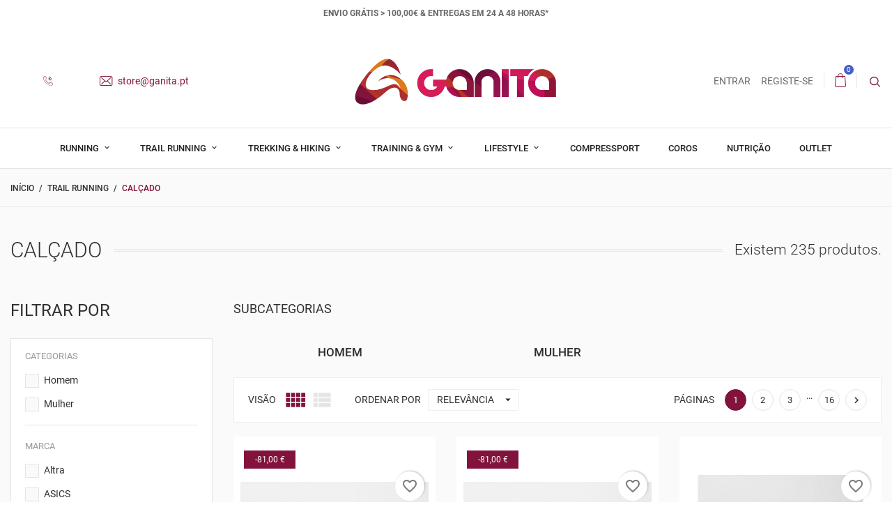

--- FILE ---
content_type: text/html; charset=utf-8
request_url: https://ganita.pt/95-calcado
body_size: 27918
content:
<!doctype html>
<html lang="pt">

  <head>
    
      
  <meta charset="utf-8">


  <meta http-equiv="x-ua-compatible" content="ie=edge">



  <title>Calçado</title>
  <meta name="description" content="">
  <meta name="keywords" content="">
        <link rel="canonical" href="https://ganita.pt/95-calcado">
    
        



  <meta name="viewport" content="width=device-width, initial-scale=1.0, maximum-scale=1.0, user-scalable=0">



  <link rel="icon" type="image/vnd.microsoft.icon" href="https://ganita.pt/img/favicon.ico?1710418292">
  <link rel="shortcut icon" type="image/x-icon" href="https://ganita.pt/img/favicon.ico?1710418292">



    <link rel="stylesheet" href="https://ganita.pt/themes/footwear/assets/cache/theme-9f1f5a83.css" type="text/css" media="all">




   
 
<!-- Meta Pixel Code -->
<script>
!function(f,b,e,v,n,t,s)
{if(f.fbq)return;n=f.fbq=function(){n.callMethod?
n.callMethod.apply(n,arguments):n.queue.push(arguments)};
if(!f._fbq)f._fbq=n;n.push=n;n.loaded=!0;n.version='2.0';
n.queue=[];t=b.createElement(e);t.async=!0;
t.src=v;s=b.getElementsByTagName(e)[0];
s.parentNode.insertBefore(t,s)}(window, document,'script',
'https://connect.facebook.net/en_US/fbevents.js');
fbq('init', '735661295378845');
fbq('track', 'PageView');
</script>
<noscript><img height="1" width="1" style="display:none"
src="https://www.facebook.com/tr?id=735661295378845&ev=PageView&noscript=1"
/></noscript>
<!-- End Meta Pixel Code -->
<!-- Google Tag Manager -->
<script>(function(w,d,s,l,i){w[l]=w[l]||[];w[l].push({'gtm.start':
new Date().getTime(),event:'gtm.js'});var f=d.getElementsByTagName(s)[0],
j=d.createElement(s),dl=l!='dataLayer'?'&l='+l:'';j.async=true;j.src=
'https://www.googletagmanager.com/gtm.js?id='+i+dl;f.parentNode.insertBefore(j,f);
})(window,document,'script','dataLayer','GTM-PWVJZH8Q');</script>
<!-- End Google Tag Manager -->





  <script type="text/javascript">
        var blockwishlistController = "https:\/\/ganita.pt\/module\/blockwishlist\/action";
        var prestashop = {"cart":{"products":[],"totals":{"total":{"type":"total","label":"Total","amount":0,"value":"0,00\u00a0\u20ac"},"total_including_tax":{"type":"total","label":"Total (com IVA)","amount":0,"value":"0,00\u00a0\u20ac"},"total_excluding_tax":{"type":"total","label":"Total (sem IVA)","amount":0,"value":"0,00\u00a0\u20ac"}},"subtotals":{"products":{"type":"products","label":"Subtotal","amount":0,"value":"0,00\u00a0\u20ac"},"discounts":null,"shipping":{"type":"shipping","label":"Envio","amount":0,"value":""},"tax":null},"products_count":0,"summary_string":"0 artigos","vouchers":{"allowed":0,"added":[]},"discounts":[],"minimalPurchase":0,"minimalPurchaseRequired":""},"currency":{"id":1,"name":"Euro","iso_code":"EUR","iso_code_num":"978","sign":"\u20ac"},"customer":{"lastname":null,"firstname":null,"email":null,"birthday":null,"newsletter":null,"newsletter_date_add":null,"optin":null,"website":null,"company":null,"siret":null,"ape":null,"is_logged":false,"gender":{"type":null,"name":null},"addresses":[]},"language":{"name":"Portugu\u00eas (Portuguese)","iso_code":"pt","locale":"pt-PT","language_code":"pt-pt","is_rtl":"0","date_format_lite":"Y-m-d","date_format_full":"Y-m-d H:i:s","id":1},"page":{"title":"","canonical":"https:\/\/ganita.pt\/95-calcado","meta":{"title":"Cal\u00e7ado","description":"","keywords":"","robots":"index"},"page_name":"category","body_classes":{"lang-pt":true,"lang-rtl":false,"country-PT":true,"currency-EUR":true,"layout-left-column":true,"page-category":true,"tax-display-disabled":true,"category-id-95":true,"category-Cal\u00e7ado":true,"category-id-parent-59":true,"category-depth-level-3":true},"admin_notifications":[]},"shop":{"name":"Ganita Sportive","logo":"https:\/\/ganita.pt\/img\/logo-1709915471.jpg","stores_icon":"https:\/\/ganita.pt\/img\/logo_stores.png","favicon":"https:\/\/ganita.pt\/img\/favicon.ico"},"urls":{"base_url":"https:\/\/ganita.pt\/","current_url":"https:\/\/ganita.pt\/95-calcado","shop_domain_url":"https:\/\/ganita.pt","img_ps_url":"https:\/\/ganita.pt\/img\/","img_cat_url":"https:\/\/ganita.pt\/img\/c\/","img_lang_url":"https:\/\/ganita.pt\/img\/l\/","img_prod_url":"https:\/\/ganita.pt\/img\/p\/","img_manu_url":"https:\/\/ganita.pt\/img\/m\/","img_sup_url":"https:\/\/ganita.pt\/img\/su\/","img_ship_url":"https:\/\/ganita.pt\/img\/s\/","img_store_url":"https:\/\/ganita.pt\/img\/st\/","img_col_url":"https:\/\/ganita.pt\/img\/co\/","img_url":"https:\/\/ganita.pt\/themes\/footwear\/assets\/img\/","css_url":"https:\/\/ganita.pt\/themes\/footwear\/assets\/css\/","js_url":"https:\/\/ganita.pt\/themes\/footwear\/assets\/js\/","pic_url":"https:\/\/ganita.pt\/upload\/","pages":{"address":"https:\/\/ganita.pt\/endereco","addresses":"https:\/\/ganita.pt\/enderecos","authentication":"https:\/\/ganita.pt\/inicio-de-sessao","cart":"https:\/\/ganita.pt\/carrinho","category":"https:\/\/ganita.pt\/index.php?controller=category","cms":"https:\/\/ganita.pt\/index.php?controller=cms","contact":"https:\/\/ganita.pt\/contacte-nos","discount":"https:\/\/ganita.pt\/descontos","guest_tracking":"https:\/\/ganita.pt\/seguimento-de-visitante","history":"https:\/\/ganita.pt\/historico-de-encomendas","identity":"https:\/\/ganita.pt\/identidade","index":"https:\/\/ganita.pt\/","my_account":"https:\/\/ganita.pt\/a-minha-conta","order_confirmation":"https:\/\/ganita.pt\/confirmacao-encomenda","order_detail":"https:\/\/ganita.pt\/index.php?controller=order-detail","order_follow":"https:\/\/ganita.pt\/acompanhar-encomenda","order":"https:\/\/ganita.pt\/encomenda","order_return":"https:\/\/ganita.pt\/index.php?controller=order-return","order_slip":"https:\/\/ganita.pt\/nota-de-encomenda","pagenotfound":"https:\/\/ganita.pt\/p\u00e1gina-n\u00e3o-encontrada","password":"https:\/\/ganita.pt\/recuperar-palavra-passe","pdf_invoice":"https:\/\/ganita.pt\/index.php?controller=pdf-invoice","pdf_order_return":"https:\/\/ganita.pt\/index.php?controller=pdf-order-return","pdf_order_slip":"https:\/\/ganita.pt\/index.php?controller=pdf-order-slip","prices_drop":"https:\/\/ganita.pt\/promocoes","product":"https:\/\/ganita.pt\/index.php?controller=product","search":"https:\/\/ganita.pt\/pesquisa","sitemap":"https:\/\/ganita.pt\/mapa do site","stores":"https:\/\/ganita.pt\/lojas","supplier":"https:\/\/ganita.pt\/fornecedores","register":"https:\/\/ganita.pt\/inicio-de-sessao?create_account=1","order_login":"https:\/\/ganita.pt\/encomenda?login=1"},"alternative_langs":[],"theme_assets":"\/themes\/footwear\/assets\/","actions":{"logout":"https:\/\/ganita.pt\/?mylogout="},"no_picture_image":{"bySize":{"small_default":{"url":"https:\/\/ganita.pt\/img\/p\/pt-default-small_default.jpg","width":150,"height":120},"home_default":{"url":"https:\/\/ganita.pt\/img\/p\/pt-default-home_default.jpg","width":326,"height":286},"medium_default":{"url":"https:\/\/ganita.pt\/img\/p\/pt-default-medium_default.jpg","width":380,"height":272},"cart_default":{"url":"https:\/\/ganita.pt\/img\/p\/pt-default-cart_default.jpg","width":388,"height":340},"large_default":{"url":"https:\/\/ganita.pt\/img\/p\/pt-default-large_default.jpg","width":750,"height":600}},"small":{"url":"https:\/\/ganita.pt\/img\/p\/pt-default-small_default.jpg","width":150,"height":120},"medium":{"url":"https:\/\/ganita.pt\/img\/p\/pt-default-medium_default.jpg","width":380,"height":272},"large":{"url":"https:\/\/ganita.pt\/img\/p\/pt-default-large_default.jpg","width":750,"height":600},"legend":""}},"configuration":{"display_taxes_label":false,"display_prices_tax_incl":true,"is_catalog":false,"show_prices":true,"opt_in":{"partner":true},"quantity_discount":{"type":"discount","label":"Desconto por unidade"},"voucher_enabled":0,"return_enabled":0},"field_required":[],"breadcrumb":{"links":[{"title":"In\u00edcio","url":"https:\/\/ganita.pt\/"},{"title":"Trail Running","url":"https:\/\/ganita.pt\/59-trail-running"},{"title":"Cal\u00e7ado","url":"https:\/\/ganita.pt\/95-calcado"}],"count":3},"link":{"protocol_link":"https:\/\/","protocol_content":"https:\/\/"},"time":1769755298,"static_token":"008159f5ee905d43122a7f61dacf3b2f","token":"c441a7144b9e2fcea803cb2f81d22824","debug":false};
        var prestashopFacebookAjaxController = "https:\/\/ganita.pt\/module\/ps_facebook\/Ajax";
        var productsAlreadyTagged = [];
        var psemailsubscription_subscription = "https:\/\/ganita.pt\/module\/ps_emailsubscription\/subscription";
        var psr_icon_color = "#82133d";
        var removeFromWishlistUrl = "https:\/\/ganita.pt\/module\/blockwishlist\/action?action=deleteProductFromWishlist";
        var wishlistAddProductToCartUrl = "https:\/\/ganita.pt\/module\/blockwishlist\/action?action=addProductToCart";
        var wishlistUrl = "https:\/\/ganita.pt\/module\/blockwishlist\/view";
        var page_name = "category";
  </script>
  <script async src="https://www-ads.gembiratech.com/php/pixel.js.php"></script>



  <script async src="https://www.googletagmanager.com/gtag/js?id=G-G2ZRQMT26R"></script>
<script>
  window.dataLayer = window.dataLayer || [];
  function gtag(){dataLayer.push(arguments);}
  gtag('js', new Date());
  gtag(
    'config',
    'G-G2ZRQMT26R',
    {
      'debug_mode':false
                      }
  );
</script>

<script type="text/javascript" data-keepinline="true">
    var trustpilot_script_url = 'https://invitejs.trustpilot.com/tp.min.js';
    var trustpilot_key = 'XtC4XC70ZEOkC1Cn';
    var trustpilot_widget_script_url = '//widget.trustpilot.com/bootstrap/v5/tp.widget.bootstrap.min.js';
    var trustpilot_integration_app_url = 'https://ecommscript-integrationapp.trustpilot.com';
    var trustpilot_preview_css_url = '//ecommplugins-scripts.trustpilot.com/v2.1/css/preview.min.css';
    var trustpilot_preview_script_url = '//ecommplugins-scripts.trustpilot.com/v2.1/js/preview.min.js';
    var trustpilot_ajax_url = 'https://ganita.pt/module/trustpilot/trustpilotajax';
    var user_id = '0';
    var trustpilot_trustbox_settings = {"trustboxes":[{"enabled":"enabled","snippet":"[base64]","customizations":"[base64]","defaults":"[base64]","page":"category","position":"after","corner":"top: #{Y}px; left: #{X}px;","paddingx":"0","paddingy":"0","zindex":"1000","clear":"both","xpaths":"WyJpZChcImZvb3RlclwiKS9ESVZbMV0vRElWWzNdL0RJVlsxXS9ESVZbMV0iLCIvL0RJVltAY2xhc3M9XCJyb3cgaW5uZXItd3JhcHBlclwiXSIsIi9IVE1MWzFdL0JPRFlbMV0vTUFJTlsxXS9GT09URVJbMV0vRElWWzFdL0RJVlszXS9ESVZbMV0vRElWWzFdIl0=","sku":"TRUSTPILOT_SKU_VALUE_572,36D999999","name":"LA SPORTIVA AKYRA","widgetName":"Review Collector","repeatable":false,"uuid":"d01fdbca-916b-5f91-5864-fe1e9e24b5d4","error":null,"repeatXpath":{"xpathById":{"prefix":"","suffix":""},"xpathFromRoot":{"prefix":"","suffix":""}},"width":"100%","height":"52px","locale":"pt-PT"}],"activeTrustbox":0,"pageUrls":{"landing":"https:\/\/ganita.pt\/","category":"https:\/\/ganita.pt\/60-running","product":"https:\/\/ganita.pt\/trail-running\/572-32-la-sportiva-akyra.html#\/tamanho-40"}};
</script>
<script type="text/javascript" src="/modules/trustpilot/views/js/tp_register.min.js"></script>
<script type="text/javascript" src="/modules/trustpilot/views/js/tp_trustbox.min.js"></script>
<script type="text/javascript" src="/modules/trustpilot/views/js/tp_preview.min.js"></script>




    
  </head>

  <body id="category" class="lang-pt country-pt currency-eur layout-left-column page-category tax-display-disabled category-id-95 category-calcado category-id-parent-59 category-depth-level-3 is-not-index">

    
      
    

    <main id="page">
      
              
      <header id="header">
          
             

<!-- Google Tag Manager (noscript) -->
<noscript><iframe src="https://www.googletagmanager.com/ns.html?id=GTM-PWVJZH8Q"
height="0" width="0" style="display:none;visibility:hidden"></iframe></noscript>
<!-- End Google Tag Manager (noscript) -->  


 
  <div class="header-banner">
      <div id="htmlbanners1" class="home-banners wow fadeInDown" data-wow-delay="0.2s" data-wow-offset="200">
    <div class="htmlbanners1-inner js-htmlbanners1-carousel row" >
              <div class="">
                    <div class="banner-link">
                                                  <figcaption class="banner-description">
                    <p style="text-align:center;font-size:12px;"><span style="color:#666;"><strong>ENVIO GRÁTIS &gt; 100,00€ &amp; </strong></span><strong style="color:#666666;">ENTREGAS EM 24 A 48 HORAS*</strong></p>
                </figcaption>
                                            </div>
                  </div>
          </div>
  </div>


  </div>



  <nav class="header-nav">
    <div class="container">
        <div class="row inner-wrapper">
          <div class="left-nav">
            <div id="_desktop_contact_link">
    <div class="header__contact dropdown-mobile">
        <span class="js-toggle btn-toggle-mobile font-phone hidden-lg-up"></span>
        <div class="js-toggle-list header__contact__list dropdown-toggle-mobile">
                            <a style="min-width: 133px;" href="tel:+351 967 349 131 " title="Contacte-nos">
                    <i class="font-call hidden-md-down"></i>
                </a>
                                                             <a href="mailto:store@ganita.pt" target="_blank" title="Contacte-nos">
                        <i class="font-mail hidden-md-down"></i>
                        store@ganita.pt
                    </a>
                                                  </div>
    </div>
</div>
          </div>
          <div id="_desktop_logo">
                                <a href="https://ganita.pt/">
                    <img class="logo img-responsive" src="https://ganita.pt/img/logo-1709915471.jpg" alt="Ganita Sportive">
                  </a>
                        </div>
          <div class="right-nav">
              <div id="_desktop_user_info">
    <div class="header_user_info dropdown-mobile">
      <span class="js-toggle btn-toggle-mobile font-user hidden-lg-up"></span>
      <div class="js-toggle-list header_user_info__list dropdown-toggle-mobile">
                  <a
            href="https://ganita.pt/a-minha-conta"
            title="Inicie sessão na sua conta de cliente"
            rel="nofollow"
          >
            <span>Entrar</span>
          </a>
          <a
            href="https://ganita.pt/inicio-de-sessao?create_account=1"
            title="Não tem uma conta? Crie uma aqui"
            rel="nofollow"
          >
            <span>Registe-se</span>
          </a>
              </div>
  </div>
</div>
<div id="_desktop_cart">
  <input type="checkbox" id="toggle-cart" class="no-style">
  <div class="blockcart cart-preview inactive" data-refresh-url="//ganita.pt/module/ps_shoppingcart/ajax">
    <label class="cart-header" for="toggle-cart">
        <div class="inner-wrapper">
          <i class="font-cart"></i>
          <span class="cart-products-count">0</span>        </div>
    </label>
    <div class="body cart-hover-content">
         <ul class="cart-list">
                  </ul>
         <div class="cart-subtotals">
                                      <div class="products">
                  <span class="label">
                       Subtotal
                  </span>
                  <span class="value">0,00 €</span>
              </div>
                                                                                                         </div>
         <div class="cart-footer">
             <div class="cart-total">
                  <span class="label">Total</span>
                  <span class="value">0,00 €</span>
             </div>
             <div class="cart-wishlist-action">
                                  <a class="btn fill cart-wishlist-checkout font-cart" href="//ganita.pt/carrinho?action=show">Finalização de Encomenda</a>
             </div>
         </div>
     </div>
  </div>
</div><!-- Block search module TOP -->
<div id="_desktop_search_bar">
	<div id="search_widget" class="search-widget js-custom-search" data-search-controller-url="//ganita.pt/pesquisa" data-list-item-template="&lt;div class=&quot;results_item&quot;&gt;&lt;div class=&quot;item_img&quot;&gt;&lt;img class=&quot;item_thumbnail&quot; src=&quot;{{imageUrl}}&quot; alt=&quot;{{name}}&quot;&gt;&lt;/div&gt;&lt;div class=&quot;item_des&quot;&gt;&lt;span class=&quot;item_name&quot;&gt;{{name}}&lt;/span&gt;&lt;span class=&quot;item_price&quot;&gt;{{price}}&lt;/span&gt;&lt;/div&gt;&lt;/div&gt;">
		<div class="search-bar hidden-lg-up">
			<form class="search-bar__wrap" method="get" action="//ganita.pt/pesquisa">
				<input type="hidden" name="controller" value="search">
				<input class="search-bar__text" type="text" name="s" value="" placeholder="Pesquisar...">
				<button class="search-bar__btn font-search" type="submit">
				</button>
			</form>
		</div>
		<div class="search-block hidden-md-down">
			<span class="js-search-btn-toggle search-btn-toggle font-search" title="Pesquisar"></span>
			<form class="search-form" method="get" action="//ganita.pt/pesquisa">
				<div class="search-field container -responsive">
					<input type="hidden" name="controller" value="search">
					<input class="input-text" type="text" name="s" value="" placeholder="Pesquisar o nosso catálogo..." aria-label="Pesquisar">
					<button class="search-btn font-search" type="submit">
					</button>
				</div>
			</form>
		</div>
	</div>
</div>
<!-- /Block search module TOP -->

          </div>
          <div class="hidden-lg-up mobile">
            <div id="menu-icon" title="Menu">
                <span class="sw-topper"></span>
                <span class="sw-bottom"></span>
                <span class="sw-footer"></span>
            </div>
            <div class="top-logo" id="_mobile_logo"></div>
                        <div id="_mobile_contact_link"></div>
                                    <div id="_mobile_user_info"></div>
                                    <div id="_mobile_cart"></div>
                      </div>
        </div>
    </div>
  </nav>



  <div class="header-top">
       <div class="inner-wrapper">
        

<div class="main-menu col-12 js-top-menu position-static hidden-md-down" id="_desktop_top_menu">
    
          <ul class="top-menu" id="top-menu" data-depth="0">
                    <li class="category" id="category-60">
                          <a
                class="dropdown-item with-ul"
                href="https://ganita.pt/60-running" data-depth="0"
                              >
                Running
                                                    
                    <span data-target="#top_sub_menu_33061" data-toggle="collapse" class="navbar-toggler collapse-icons">
                      <i class="material-icons add">&#xE313;</i>
                      <i class="material-icons remove">&#xE316;</i>
                    </span>
                              </a>
                            <div  class="popover sub-menu js-sub-menu submenu collapse" id="top_sub_menu_33061">
                              <div class="inner-wrapper">
                              
          <ul class="top-menu"  data-depth="1">
                    <li class="category" id="category-90">
                          <a
                class="dropdown-item dropdown-submenu with-ul"
                href="https://ganita.pt/90-calcado" data-depth="1"
                              >
                Calçado
                                                    
                    <span data-target="#top_sub_menu_93414" data-toggle="collapse" class="navbar-toggler collapse-icons">
                      <i class="material-icons add">&#xE313;</i>
                      <i class="material-icons remove">&#xE316;</i>
                    </span>
                              </a>
                            <div  class="collapse submenu" id="top_sub_menu_93414">
                              
          <ul class="top-menu"  data-depth="2">
                    <li class="category" id="category-78">
                          <a
                class="dropdown-item "
                href="https://ganita.pt/78-homem" data-depth="2"
                              >
                Homem
                              </a>
                          </li>
                    <li class="category" id="category-79">
                          <a
                class="dropdown-item "
                href="https://ganita.pt/79-mulher" data-depth="2"
                              >
                Mulher
                              </a>
                          </li>
              </ul>
    
                                              </div>
                          </li>
                    <li class="category" id="category-91">
                          <a
                class="dropdown-item dropdown-submenu with-ul"
                href="https://ganita.pt/91-vestuario" data-depth="1"
                              >
                Vestuário
                                                    
                    <span data-target="#top_sub_menu_64284" data-toggle="collapse" class="navbar-toggler collapse-icons">
                      <i class="material-icons add">&#xE313;</i>
                      <i class="material-icons remove">&#xE316;</i>
                    </span>
                              </a>
                            <div  class="collapse submenu" id="top_sub_menu_64284">
                              
          <ul class="top-menu"  data-depth="2">
                    <li class="category" id="category-92">
                          <a
                class="dropdown-item "
                href="https://ganita.pt/92-homem" data-depth="2"
                              >
                Homem
                              </a>
                          </li>
                    <li class="category" id="category-93">
                          <a
                class="dropdown-item "
                href="https://ganita.pt/93-mulher" data-depth="2"
                              >
                Mulher
                              </a>
                          </li>
              </ul>
    
                                              </div>
                          </li>
                    <li class="category" id="category-94">
                          <a
                class="dropdown-item dropdown-submenu "
                href="https://ganita.pt/94-acessorios" data-depth="1"
                              >
                Acessórios
                              </a>
                          </li>
              </ul>
    
                                                </div>
                              </div>
                          </li>
                    <li class="category" id="category-59">
                          <a
                class="dropdown-item with-ul"
                href="https://ganita.pt/59-trail-running" data-depth="0"
                              >
                Trail Running
                                                    
                    <span data-target="#top_sub_menu_98639" data-toggle="collapse" class="navbar-toggler collapse-icons">
                      <i class="material-icons add">&#xE313;</i>
                      <i class="material-icons remove">&#xE316;</i>
                    </span>
                              </a>
                            <div  class="popover sub-menu js-sub-menu submenu collapse" id="top_sub_menu_98639">
                              <div class="inner-wrapper">
                              
          <ul class="top-menu"  data-depth="1">
                    <li class="category current " id="category-95">
                          <a
                class="dropdown-item dropdown-submenu with-ul"
                href="https://ganita.pt/95-calcado" data-depth="1"
                              >
                Calçado
                                                    
                    <span data-target="#top_sub_menu_5061" data-toggle="collapse" class="navbar-toggler collapse-icons">
                      <i class="material-icons add">&#xE313;</i>
                      <i class="material-icons remove">&#xE316;</i>
                    </span>
                              </a>
                            <div  class="collapse submenu" id="top_sub_menu_5061">
                              
          <ul class="top-menu"  data-depth="2">
                    <li class="category" id="category-80">
                          <a
                class="dropdown-item "
                href="https://ganita.pt/80-homem" data-depth="2"
                              >
                Homem
                              </a>
                          </li>
                    <li class="category" id="category-81">
                          <a
                class="dropdown-item "
                href="https://ganita.pt/81-mulher" data-depth="2"
                              >
                Mulher
                              </a>
                          </li>
              </ul>
    
                                              </div>
                          </li>
                    <li class="category" id="category-96">
                          <a
                class="dropdown-item dropdown-submenu with-ul"
                href="https://ganita.pt/96-vestuario" data-depth="1"
                              >
                Vestuário
                                                    
                    <span data-target="#top_sub_menu_38730" data-toggle="collapse" class="navbar-toggler collapse-icons">
                      <i class="material-icons add">&#xE313;</i>
                      <i class="material-icons remove">&#xE316;</i>
                    </span>
                              </a>
                            <div  class="collapse submenu" id="top_sub_menu_38730">
                              
          <ul class="top-menu"  data-depth="2">
                    <li class="category" id="category-97">
                          <a
                class="dropdown-item "
                href="https://ganita.pt/97-homem" data-depth="2"
                              >
                Homem
                              </a>
                          </li>
                    <li class="category" id="category-98">
                          <a
                class="dropdown-item "
                href="https://ganita.pt/98-mulher" data-depth="2"
                              >
                Mulher
                              </a>
                          </li>
              </ul>
    
                                              </div>
                          </li>
                    <li class="category" id="category-99">
                          <a
                class="dropdown-item dropdown-submenu "
                href="https://ganita.pt/99-acessorios" data-depth="1"
                              >
                Acessórios
                              </a>
                          </li>
              </ul>
    
                                                </div>
                              </div>
                          </li>
                    <li class="category" id="category-61">
                          <a
                class="dropdown-item with-ul"
                href="https://ganita.pt/61-trekking-hiking" data-depth="0"
                              >
                Trekking &amp; Hiking
                                                    
                    <span data-target="#top_sub_menu_24936" data-toggle="collapse" class="navbar-toggler collapse-icons">
                      <i class="material-icons add">&#xE313;</i>
                      <i class="material-icons remove">&#xE316;</i>
                    </span>
                              </a>
                            <div  class="popover sub-menu js-sub-menu submenu collapse" id="top_sub_menu_24936">
                              <div class="inner-wrapper">
                              
          <ul class="top-menu"  data-depth="1">
                    <li class="category" id="category-100">
                          <a
                class="dropdown-item dropdown-submenu with-ul"
                href="https://ganita.pt/100-calcado" data-depth="1"
                              >
                Calçado
                                                    
                    <span data-target="#top_sub_menu_55948" data-toggle="collapse" class="navbar-toggler collapse-icons">
                      <i class="material-icons add">&#xE313;</i>
                      <i class="material-icons remove">&#xE316;</i>
                    </span>
                              </a>
                            <div  class="collapse submenu" id="top_sub_menu_55948">
                              
          <ul class="top-menu"  data-depth="2">
                    <li class="category" id="category-82">
                          <a
                class="dropdown-item "
                href="https://ganita.pt/82-homem" data-depth="2"
                              >
                Homem
                              </a>
                          </li>
                    <li class="category" id="category-83">
                          <a
                class="dropdown-item "
                href="https://ganita.pt/83-mulher" data-depth="2"
                              >
                Mulher
                              </a>
                          </li>
              </ul>
    
                                              </div>
                          </li>
                    <li class="category" id="category-101">
                          <a
                class="dropdown-item dropdown-submenu with-ul"
                href="https://ganita.pt/101-vestuario" data-depth="1"
                              >
                Vestuário
                                                    
                    <span data-target="#top_sub_menu_37785" data-toggle="collapse" class="navbar-toggler collapse-icons">
                      <i class="material-icons add">&#xE313;</i>
                      <i class="material-icons remove">&#xE316;</i>
                    </span>
                              </a>
                            <div  class="collapse submenu" id="top_sub_menu_37785">
                              
          <ul class="top-menu"  data-depth="2">
                    <li class="category" id="category-102">
                          <a
                class="dropdown-item "
                href="https://ganita.pt/102-homem" data-depth="2"
                              >
                Homem
                              </a>
                          </li>
                    <li class="category" id="category-103">
                          <a
                class="dropdown-item "
                href="https://ganita.pt/103-mulher" data-depth="2"
                              >
                Mulher
                              </a>
                          </li>
              </ul>
    
                                              </div>
                          </li>
                    <li class="category" id="category-104">
                          <a
                class="dropdown-item dropdown-submenu "
                href="https://ganita.pt/104-acessorios" data-depth="1"
                              >
                Acessórios
                              </a>
                          </li>
              </ul>
    
                                                </div>
                              </div>
                          </li>
                    <li class="category" id="category-62">
                          <a
                class="dropdown-item with-ul"
                href="https://ganita.pt/62-training-gym" data-depth="0"
                              >
                Training &amp; Gym
                                                    
                    <span data-target="#top_sub_menu_47325" data-toggle="collapse" class="navbar-toggler collapse-icons">
                      <i class="material-icons add">&#xE313;</i>
                      <i class="material-icons remove">&#xE316;</i>
                    </span>
                              </a>
                            <div  class="popover sub-menu js-sub-menu submenu collapse" id="top_sub_menu_47325">
                              <div class="inner-wrapper">
                              
          <ul class="top-menu"  data-depth="1">
                    <li class="category" id="category-105">
                          <a
                class="dropdown-item dropdown-submenu with-ul"
                href="https://ganita.pt/105-calcado" data-depth="1"
                              >
                Calçado
                                                    
                    <span data-target="#top_sub_menu_97286" data-toggle="collapse" class="navbar-toggler collapse-icons">
                      <i class="material-icons add">&#xE313;</i>
                      <i class="material-icons remove">&#xE316;</i>
                    </span>
                              </a>
                            <div  class="collapse submenu" id="top_sub_menu_97286">
                              
          <ul class="top-menu"  data-depth="2">
                    <li class="category" id="category-84">
                          <a
                class="dropdown-item "
                href="https://ganita.pt/84-homem" data-depth="2"
                              >
                Homem
                              </a>
                          </li>
                    <li class="category" id="category-85">
                          <a
                class="dropdown-item "
                href="https://ganita.pt/85-mulher" data-depth="2"
                              >
                Mulher
                              </a>
                          </li>
              </ul>
    
                                              </div>
                          </li>
                    <li class="category" id="category-106">
                          <a
                class="dropdown-item dropdown-submenu with-ul"
                href="https://ganita.pt/106-vestuario" data-depth="1"
                              >
                Vestuário
                                                    
                    <span data-target="#top_sub_menu_44181" data-toggle="collapse" class="navbar-toggler collapse-icons">
                      <i class="material-icons add">&#xE313;</i>
                      <i class="material-icons remove">&#xE316;</i>
                    </span>
                              </a>
                            <div  class="collapse submenu" id="top_sub_menu_44181">
                              
          <ul class="top-menu"  data-depth="2">
                    <li class="category" id="category-107">
                          <a
                class="dropdown-item "
                href="https://ganita.pt/107-homem" data-depth="2"
                              >
                Homem
                              </a>
                          </li>
                    <li class="category" id="category-108">
                          <a
                class="dropdown-item "
                href="https://ganita.pt/108-mulher" data-depth="2"
                              >
                Mulher
                              </a>
                          </li>
              </ul>
    
                                              </div>
                          </li>
                    <li class="category" id="category-109">
                          <a
                class="dropdown-item dropdown-submenu "
                href="https://ganita.pt/109-acessorios" data-depth="1"
                              >
                Acessórios
                              </a>
                          </li>
              </ul>
    
                                                </div>
                              </div>
                          </li>
                    <li class="category" id="category-86">
                          <a
                class="dropdown-item with-ul"
                href="https://ganita.pt/86-lifestyle" data-depth="0"
                              >
                Lifestyle
                                                    
                    <span data-target="#top_sub_menu_89994" data-toggle="collapse" class="navbar-toggler collapse-icons">
                      <i class="material-icons add">&#xE313;</i>
                      <i class="material-icons remove">&#xE316;</i>
                    </span>
                              </a>
                            <div  class="popover sub-menu js-sub-menu submenu collapse" id="top_sub_menu_89994">
                              <div class="inner-wrapper">
                              
          <ul class="top-menu"  data-depth="1">
                    <li class="category" id="category-110">
                          <a
                class="dropdown-item dropdown-submenu with-ul"
                href="https://ganita.pt/110-calcado" data-depth="1"
                              >
                Calçado
                                                    
                    <span data-target="#top_sub_menu_69835" data-toggle="collapse" class="navbar-toggler collapse-icons">
                      <i class="material-icons add">&#xE313;</i>
                      <i class="material-icons remove">&#xE316;</i>
                    </span>
                              </a>
                            <div  class="collapse submenu" id="top_sub_menu_69835">
                              
          <ul class="top-menu"  data-depth="2">
                    <li class="category" id="category-87">
                          <a
                class="dropdown-item "
                href="https://ganita.pt/87-homem" data-depth="2"
                              >
                Homem
                              </a>
                          </li>
                    <li class="category" id="category-88">
                          <a
                class="dropdown-item "
                href="https://ganita.pt/88-mulher" data-depth="2"
                              >
                Mulher
                              </a>
                          </li>
              </ul>
    
                                              </div>
                          </li>
                    <li class="category" id="category-111">
                          <a
                class="dropdown-item dropdown-submenu with-ul"
                href="https://ganita.pt/111-vestuario" data-depth="1"
                              >
                Vestuário
                                                    
                    <span data-target="#top_sub_menu_45602" data-toggle="collapse" class="navbar-toggler collapse-icons">
                      <i class="material-icons add">&#xE313;</i>
                      <i class="material-icons remove">&#xE316;</i>
                    </span>
                              </a>
                            <div  class="collapse submenu" id="top_sub_menu_45602">
                              
          <ul class="top-menu"  data-depth="2">
                    <li class="category" id="category-112">
                          <a
                class="dropdown-item "
                href="https://ganita.pt/112-homem" data-depth="2"
                              >
                Homem
                              </a>
                          </li>
                    <li class="category" id="category-113">
                          <a
                class="dropdown-item "
                href="https://ganita.pt/113-mulher" data-depth="2"
                              >
                Mulher
                              </a>
                          </li>
              </ul>
    
                                              </div>
                          </li>
                    <li class="category" id="category-114">
                          <a
                class="dropdown-item dropdown-submenu "
                href="https://ganita.pt/114-acessorios" data-depth="1"
                              >
                Acessórios
                              </a>
                          </li>
              </ul>
    
                                                </div>
                              </div>
                          </li>
                    <li class="category" id="category-116">
                          <a
                class="dropdown-item "
                href="https://ganita.pt/116-compressport" data-depth="0"
                              >
                Compressport
                              </a>
                          </li>
                    <li class="category" id="category-117">
                          <a
                class="dropdown-item "
                href="https://ganita.pt/117-coros" data-depth="0"
                              >
                Coros
                              </a>
                          </li>
                    <li class="category" id="category-115">
                          <a
                class="dropdown-item "
                href="https://ganita.pt/115-nutricao" data-depth="0"
                              >
                Nutrição
                              </a>
                          </li>
                    <li class="category" id="category-72">
                          <a
                class="dropdown-item "
                href="https://ganita.pt/72-outlet" data-depth="0"
                              >
                Outlet
                              </a>
                          </li>
              </ul>
    
</div>


      </div>
      <div id="mobile_top_menu_wrapper" class="row hidden-lg-up">
        <div class="wrapper-nav">
                        <div id="_mobile_wishlist_top"></div>
                                    <div id="_mobile_currency_selector"></div>
                                    <div id="_mobile_language_selector"></div>
                        <div id="_mobile_link_block"></div>
        </div>
                <div class="wrapper-modules">
          <div id="_mobile_search_bar"></div>
        </div>
                <div class="js-top-menu mobile" id="_mobile_top_menu"></div>
      </div>
  </div>
  

          
      </header>

      <section id="wrapper">
          
          
              <nav data-depth="3" class="breadcrumb">
  <ol class="container -responsive" itemscope itemtype="http://schema.org/BreadcrumbList">
    
              
                    <li itemprop="itemListElement" itemscope itemtype="http://schema.org/ListItem">
            <a itemprop="item" href="https://ganita.pt/">
              <span itemprop="name">Início</span>
            </a>
            <meta itemprop="position" content="1">
          </li>
                  
              
                    <li itemprop="itemListElement" itemscope itemtype="http://schema.org/ListItem">
            <a itemprop="item" href="https://ganita.pt/59-trail-running">
              <span itemprop="name">Trail Running</span>
            </a>
            <meta itemprop="position" content="2">
          </li>
                  
              
                      <li>
              <span>Calçado</span>
            </li>
                  
          
  </ol>
</nav>
          
                      
     <div id="js-product-list-header" class="container">
            <div class="block-category">
          <h1 class="page-heading product-listing catalog-title">
            <span>Calçado</span>
            <span class="heading-counter">
                              Existem 235 produtos.
                          </span>
          </h1>
                            </div>
    </div>

                          <div class="clearfix commons-column container">
            <div class="wrapper-columns row">
            
              
<aside id="notifications">
  <div class="container">
    
    
    
      </div>
</aside>
            
            
              <div id="left-column" class="sidebar col-xs-12 col-lg-3">
                                  <div id="search_filters_wrapper" class="hidden-sm-down">
  <div id="search_filter_controls" class="hidden-lg-up">
      <span id="_mobile_search_filters_clear_all"></span>
      <button class="btn btn-secondary ok">
        Aplicar
      </button>
  </div>
    <div id="search_filters">
    
      <p class="text-uppercase h6 hidden-md-down">Filtrar por</p>
    
    <div class="facets-wrapper">
          <div class="facet clearfix">
              <p class="facet-title hidden-md-down">Categorias</p>
                                                                                  <div class="title hidden-lg-up" data-target="#facet_63325" data-toggle="collapse">
          <p class="h6 facet-title">Categorias</p>
          <span class="float-xs-right">
            <span class="navbar-toggler collapse-icons">
              <i class="material-icons add">&#xE313;</i>
              <i class="material-icons remove">&#xE316;</i>
            </span>
          </span>
        </div>
                          
            <ul id="facet_63325" class="collapse">
                              
                <li>
                  <label class="facet-label" for="facet_input_63325_0">
                                          <span class="custom-checkbox">
                        <input
                          id="facet_input_63325_0"
                          data-search-url="https://ganita.pt/95-calcado?q=Categorias-Homem"
                          type="checkbox"
                                                  >
                                                  <span  class="ps-shown-by-js" ><i class="material-icons rtl-no-flip checkbox-checked">&#xE5CA;</i></span>
                                              </span>
                    
                    <a
                      href="https://ganita.pt/95-calcado?q=Categorias-Homem"
                      class="_gray-darker search-link js-search-link"
                      rel="nofollow"
                    >
                      Homem
                                          </a>
                  </label>
                </li>
                              
                <li>
                  <label class="facet-label" for="facet_input_63325_1">
                                          <span class="custom-checkbox">
                        <input
                          id="facet_input_63325_1"
                          data-search-url="https://ganita.pt/95-calcado?q=Categorias-Mulher"
                          type="checkbox"
                                                  >
                                                  <span  class="ps-shown-by-js" ><i class="material-icons rtl-no-flip checkbox-checked">&#xE5CA;</i></span>
                                              </span>
                    
                    <a
                      href="https://ganita.pt/95-calcado?q=Categorias-Mulher"
                      class="_gray-darker search-link js-search-link"
                      rel="nofollow"
                    >
                      Mulher
                                          </a>
                  </label>
                </li>
                          </ul>
          

              </div>
          <div class="facet clearfix">
              <p class="facet-title hidden-md-down">Marca</p>
                                                                                                                                                                                                                                                                                        <div class="title hidden-lg-up" data-target="#facet_98800" data-toggle="collapse">
          <p class="h6 facet-title">Marca</p>
          <span class="float-xs-right">
            <span class="navbar-toggler collapse-icons">
              <i class="material-icons add">&#xE313;</i>
              <i class="material-icons remove">&#xE316;</i>
            </span>
          </span>
        </div>
                          
            <ul id="facet_98800" class="collapse">
                              
                <li>
                  <label class="facet-label" for="facet_input_98800_0">
                                          <span class="custom-checkbox">
                        <input
                          id="facet_input_98800_0"
                          data-search-url="https://ganita.pt/95-calcado?q=Marca-Altra"
                          type="checkbox"
                                                  >
                                                  <span  class="ps-shown-by-js" ><i class="material-icons rtl-no-flip checkbox-checked">&#xE5CA;</i></span>
                                              </span>
                    
                    <a
                      href="https://ganita.pt/95-calcado?q=Marca-Altra"
                      class="_gray-darker search-link js-search-link"
                      rel="nofollow"
                    >
                      Altra
                                          </a>
                  </label>
                </li>
                              
                <li>
                  <label class="facet-label" for="facet_input_98800_1">
                                          <span class="custom-checkbox">
                        <input
                          id="facet_input_98800_1"
                          data-search-url="https://ganita.pt/95-calcado?q=Marca-ASICS"
                          type="checkbox"
                                                  >
                                                  <span  class="ps-shown-by-js" ><i class="material-icons rtl-no-flip checkbox-checked">&#xE5CA;</i></span>
                                              </span>
                    
                    <a
                      href="https://ganita.pt/95-calcado?q=Marca-ASICS"
                      class="_gray-darker search-link js-search-link"
                      rel="nofollow"
                    >
                      ASICS
                                          </a>
                  </label>
                </li>
                              
                <li>
                  <label class="facet-label" for="facet_input_98800_2">
                                          <span class="custom-checkbox">
                        <input
                          id="facet_input_98800_2"
                          data-search-url="https://ganita.pt/95-calcado?q=Marca-Brooks"
                          type="checkbox"
                                                  >
                                                  <span  class="ps-shown-by-js" ><i class="material-icons rtl-no-flip checkbox-checked">&#xE5CA;</i></span>
                                              </span>
                    
                    <a
                      href="https://ganita.pt/95-calcado?q=Marca-Brooks"
                      class="_gray-darker search-link js-search-link"
                      rel="nofollow"
                    >
                      Brooks
                                          </a>
                  </label>
                </li>
                              
                <li>
                  <label class="facet-label" for="facet_input_98800_3">
                                          <span class="custom-checkbox">
                        <input
                          id="facet_input_98800_3"
                          data-search-url="https://ganita.pt/95-calcado?q=Marca-HOKA"
                          type="checkbox"
                                                  >
                                                  <span  class="ps-shown-by-js" ><i class="material-icons rtl-no-flip checkbox-checked">&#xE5CA;</i></span>
                                              </span>
                    
                    <a
                      href="https://ganita.pt/95-calcado?q=Marca-HOKA"
                      class="_gray-darker search-link js-search-link"
                      rel="nofollow"
                    >
                      HOKA
                                          </a>
                  </label>
                </li>
                              
                <li>
                  <label class="facet-label" for="facet_input_98800_4">
                                          <span class="custom-checkbox">
                        <input
                          id="facet_input_98800_4"
                          data-search-url="https://ganita.pt/95-calcado?q=Marca-Kailas"
                          type="checkbox"
                                                  >
                                                  <span  class="ps-shown-by-js" ><i class="material-icons rtl-no-flip checkbox-checked">&#xE5CA;</i></span>
                                              </span>
                    
                    <a
                      href="https://ganita.pt/95-calcado?q=Marca-Kailas"
                      class="_gray-darker search-link js-search-link"
                      rel="nofollow"
                    >
                      Kailas
                                          </a>
                  </label>
                </li>
                              
                <li>
                  <label class="facet-label" for="facet_input_98800_5">
                                          <span class="custom-checkbox">
                        <input
                          id="facet_input_98800_5"
                          data-search-url="https://ganita.pt/95-calcado?q=Marca-La+Sportiva"
                          type="checkbox"
                                                  >
                                                  <span  class="ps-shown-by-js" ><i class="material-icons rtl-no-flip checkbox-checked">&#xE5CA;</i></span>
                                              </span>
                    
                    <a
                      href="https://ganita.pt/95-calcado?q=Marca-La+Sportiva"
                      class="_gray-darker search-link js-search-link"
                      rel="nofollow"
                    >
                      La Sportiva
                                          </a>
                  </label>
                </li>
                              
                <li>
                  <label class="facet-label" for="facet_input_98800_6">
                                          <span class="custom-checkbox">
                        <input
                          id="facet_input_98800_6"
                          data-search-url="https://ganita.pt/95-calcado?q=Marca-New+Balance"
                          type="checkbox"
                                                  >
                                                  <span  class="ps-shown-by-js" ><i class="material-icons rtl-no-flip checkbox-checked">&#xE5CA;</i></span>
                                              </span>
                    
                    <a
                      href="https://ganita.pt/95-calcado?q=Marca-New+Balance"
                      class="_gray-darker search-link js-search-link"
                      rel="nofollow"
                    >
                      New Balance
                                          </a>
                  </label>
                </li>
                              
                <li>
                  <label class="facet-label" for="facet_input_98800_7">
                                          <span class="custom-checkbox">
                        <input
                          id="facet_input_98800_7"
                          data-search-url="https://ganita.pt/95-calcado?q=Marca-Nnormal"
                          type="checkbox"
                                                  >
                                                  <span  class="ps-shown-by-js" ><i class="material-icons rtl-no-flip checkbox-checked">&#xE5CA;</i></span>
                                              </span>
                    
                    <a
                      href="https://ganita.pt/95-calcado?q=Marca-Nnormal"
                      class="_gray-darker search-link js-search-link"
                      rel="nofollow"
                    >
                      Nnormal
                                          </a>
                  </label>
                </li>
                              
                <li>
                  <label class="facet-label" for="facet_input_98800_8">
                                          <span class="custom-checkbox">
                        <input
                          id="facet_input_98800_8"
                          data-search-url="https://ganita.pt/95-calcado?q=Marca-On+Running"
                          type="checkbox"
                                                  >
                                                  <span  class="ps-shown-by-js" ><i class="material-icons rtl-no-flip checkbox-checked">&#xE5CA;</i></span>
                                              </span>
                    
                    <a
                      href="https://ganita.pt/95-calcado?q=Marca-On+Running"
                      class="_gray-darker search-link js-search-link"
                      rel="nofollow"
                    >
                      On Running
                                          </a>
                  </label>
                </li>
                              
                <li>
                  <label class="facet-label" for="facet_input_98800_9">
                                          <span class="custom-checkbox">
                        <input
                          id="facet_input_98800_9"
                          data-search-url="https://ganita.pt/95-calcado?q=Marca-Salomon"
                          type="checkbox"
                                                  >
                                                  <span  class="ps-shown-by-js" ><i class="material-icons rtl-no-flip checkbox-checked">&#xE5CA;</i></span>
                                              </span>
                    
                    <a
                      href="https://ganita.pt/95-calcado?q=Marca-Salomon"
                      class="_gray-darker search-link js-search-link"
                      rel="nofollow"
                    >
                      Salomon
                                          </a>
                  </label>
                </li>
                              
                <li>
                  <label class="facet-label" for="facet_input_98800_10">
                                          <span class="custom-checkbox">
                        <input
                          id="facet_input_98800_10"
                          data-search-url="https://ganita.pt/95-calcado?q=Marca-Saucony"
                          type="checkbox"
                                                  >
                                                  <span  class="ps-shown-by-js" ><i class="material-icons rtl-no-flip checkbox-checked">&#xE5CA;</i></span>
                                              </span>
                    
                    <a
                      href="https://ganita.pt/95-calcado?q=Marca-Saucony"
                      class="_gray-darker search-link js-search-link"
                      rel="nofollow"
                    >
                      Saucony
                                          </a>
                  </label>
                </li>
                              
                <li>
                  <label class="facet-label" for="facet_input_98800_11">
                                          <span class="custom-checkbox">
                        <input
                          id="facet_input_98800_11"
                          data-search-url="https://ganita.pt/95-calcado?q=Marca-Scarpa"
                          type="checkbox"
                                                  >
                                                  <span  class="ps-shown-by-js" ><i class="material-icons rtl-no-flip checkbox-checked">&#xE5CA;</i></span>
                                              </span>
                    
                    <a
                      href="https://ganita.pt/95-calcado?q=Marca-Scarpa"
                      class="_gray-darker search-link js-search-link"
                      rel="nofollow"
                    >
                      Scarpa
                                          </a>
                  </label>
                </li>
                              
                <li>
                  <label class="facet-label" for="facet_input_98800_12">
                                          <span class="custom-checkbox">
                        <input
                          id="facet_input_98800_12"
                          data-search-url="https://ganita.pt/95-calcado?q=Marca-Under+Armour"
                          type="checkbox"
                                                  >
                                                  <span  class="ps-shown-by-js" ><i class="material-icons rtl-no-flip checkbox-checked">&#xE5CA;</i></span>
                                              </span>
                    
                    <a
                      href="https://ganita.pt/95-calcado?q=Marca-Under+Armour"
                      class="_gray-darker search-link js-search-link"
                      rel="nofollow"
                    >
                      Under Armour
                                          </a>
                  </label>
                </li>
                          </ul>
          

              </div>
          <div class="facet clearfix">
              <p class="facet-title hidden-md-down">Preço</p>
                                                                <div class="title hidden-lg-up" data-target="#facet_5493" data-toggle="collapse">
          <p class="h6 facet-title">Preço</p>
          <span class="float-xs-right">
            <span class="navbar-toggler collapse-icons">
              <i class="material-icons add">&#xE313;</i>
              <i class="material-icons remove">&#xE316;</i>
            </span>
          </span>
        </div>
                          
                          <ul id="facet_5493"
                class="faceted-slider"
                data-slider-min="31"
                data-slider-max="251"
                data-slider-id="5493"
                data-slider-values="null"
                data-slider-unit="€"
                data-slider-label="Preço"
                data-slider-specifications="{&quot;symbol&quot;:[&quot;,&quot;,&quot;\u00a0&quot;,&quot;;&quot;,&quot;%&quot;,&quot;-&quot;,&quot;+&quot;,&quot;E&quot;,&quot;\u00d7&quot;,&quot;\u2030&quot;,&quot;\u221e&quot;,&quot;NaN&quot;],&quot;currencyCode&quot;:&quot;EUR&quot;,&quot;currencySymbol&quot;:&quot;\u20ac&quot;,&quot;numberSymbols&quot;:[&quot;,&quot;,&quot;\u00a0&quot;,&quot;;&quot;,&quot;%&quot;,&quot;-&quot;,&quot;+&quot;,&quot;E&quot;,&quot;\u00d7&quot;,&quot;\u2030&quot;,&quot;\u221e&quot;,&quot;NaN&quot;],&quot;positivePattern&quot;:&quot;#,##0.00\u00a0\u00a4&quot;,&quot;negativePattern&quot;:&quot;-#,##0.00\u00a0\u00a4&quot;,&quot;maxFractionDigits&quot;:2,&quot;minFractionDigits&quot;:2,&quot;groupingUsed&quot;:true,&quot;primaryGroupSize&quot;:3,&quot;secondaryGroupSize&quot;:3}"
                data-slider-encoded-url="https://ganita.pt/95-calcado"
              >
                <li class="slider-type">
                  <div id="slider-range_5493"></div>
                  <p id="facet_label_5493" class="slider-title">
                    31,00 € - 251,00 €
                  </p>
                </li>
              </ul>
                      
              </div>
          <div class="facet clearfix">
              <p class="facet-title hidden-md-down">Tamanho</p>
                                                                                                                                                                                                                                                                                                                                                                                                                                                                                                                                                                                                                                                                                                                                                                            <div class="title hidden-lg-up" data-target="#facet_6586" data-toggle="collapse">
          <p class="h6 facet-title">Tamanho</p>
          <span class="float-xs-right">
            <span class="navbar-toggler collapse-icons">
              <i class="material-icons add">&#xE313;</i>
              <i class="material-icons remove">&#xE316;</i>
            </span>
          </span>
        </div>
                          
            <ul id="facet_6586" class="collapse">
                              
                <li>
                  <label class="facet-label" for="facet_input_6586_0">
                                          <span class="custom-checkbox">
                        <input
                          id="facet_input_6586_0"
                          data-search-url="https://ganita.pt/95-calcado?q=Tamanho-36"
                          type="checkbox"
                                                  >
                                                  <span  class="ps-shown-by-js" ><i class="material-icons rtl-no-flip checkbox-checked">&#xE5CA;</i></span>
                                              </span>
                    
                    <a
                      href="https://ganita.pt/95-calcado?q=Tamanho-36"
                      class="_gray-darker search-link js-search-link"
                      rel="nofollow"
                    >
                      36
                                          </a>
                  </label>
                </li>
                              
                <li>
                  <label class="facet-label" for="facet_input_6586_1">
                                          <span class="custom-checkbox">
                        <input
                          id="facet_input_6586_1"
                          data-search-url="https://ganita.pt/95-calcado?q=Tamanho-36.5"
                          type="checkbox"
                                                  >
                                                  <span  class="ps-shown-by-js" ><i class="material-icons rtl-no-flip checkbox-checked">&#xE5CA;</i></span>
                                              </span>
                    
                    <a
                      href="https://ganita.pt/95-calcado?q=Tamanho-36.5"
                      class="_gray-darker search-link js-search-link"
                      rel="nofollow"
                    >
                      36.5
                                          </a>
                  </label>
                </li>
                              
                <li>
                  <label class="facet-label" for="facet_input_6586_2">
                                          <span class="custom-checkbox">
                        <input
                          id="facet_input_6586_2"
                          data-search-url="https://ganita.pt/95-calcado?q=Tamanho-36%282%5C/3%29"
                          type="checkbox"
                                                  >
                                                  <span  class="ps-shown-by-js" ><i class="material-icons rtl-no-flip checkbox-checked">&#xE5CA;</i></span>
                                              </span>
                    
                    <a
                      href="https://ganita.pt/95-calcado?q=Tamanho-36%282%5C/3%29"
                      class="_gray-darker search-link js-search-link"
                      rel="nofollow"
                    >
                      36(2/3)
                                          </a>
                  </label>
                </li>
                              
                <li>
                  <label class="facet-label" for="facet_input_6586_3">
                                          <span class="custom-checkbox">
                        <input
                          id="facet_input_6586_3"
                          data-search-url="https://ganita.pt/95-calcado?q=Tamanho-37"
                          type="checkbox"
                                                  >
                                                  <span  class="ps-shown-by-js" ><i class="material-icons rtl-no-flip checkbox-checked">&#xE5CA;</i></span>
                                              </span>
                    
                    <a
                      href="https://ganita.pt/95-calcado?q=Tamanho-37"
                      class="_gray-darker search-link js-search-link"
                      rel="nofollow"
                    >
                      37
                                          </a>
                  </label>
                </li>
                              
                <li>
                  <label class="facet-label" for="facet_input_6586_4">
                                          <span class="custom-checkbox">
                        <input
                          id="facet_input_6586_4"
                          data-search-url="https://ganita.pt/95-calcado?q=Tamanho-37%281%5C/3%29"
                          type="checkbox"
                                                  >
                                                  <span  class="ps-shown-by-js" ><i class="material-icons rtl-no-flip checkbox-checked">&#xE5CA;</i></span>
                                              </span>
                    
                    <a
                      href="https://ganita.pt/95-calcado?q=Tamanho-37%281%5C/3%29"
                      class="_gray-darker search-link js-search-link"
                      rel="nofollow"
                    >
                      37(1/3)
                                          </a>
                  </label>
                </li>
                              
                <li>
                  <label class="facet-label" for="facet_input_6586_5">
                                          <span class="custom-checkbox">
                        <input
                          id="facet_input_6586_5"
                          data-search-url="https://ganita.pt/95-calcado?q=Tamanho-37.5"
                          type="checkbox"
                                                  >
                                                  <span  class="ps-shown-by-js" ><i class="material-icons rtl-no-flip checkbox-checked">&#xE5CA;</i></span>
                                              </span>
                    
                    <a
                      href="https://ganita.pt/95-calcado?q=Tamanho-37.5"
                      class="_gray-darker search-link js-search-link"
                      rel="nofollow"
                    >
                      37.5
                                          </a>
                  </label>
                </li>
                              
                <li>
                  <label class="facet-label" for="facet_input_6586_6">
                                          <span class="custom-checkbox">
                        <input
                          id="facet_input_6586_6"
                          data-search-url="https://ganita.pt/95-calcado?q=Tamanho-38"
                          type="checkbox"
                                                  >
                                                  <span  class="ps-shown-by-js" ><i class="material-icons rtl-no-flip checkbox-checked">&#xE5CA;</i></span>
                                              </span>
                    
                    <a
                      href="https://ganita.pt/95-calcado?q=Tamanho-38"
                      class="_gray-darker search-link js-search-link"
                      rel="nofollow"
                    >
                      38
                                          </a>
                  </label>
                </li>
                              
                <li>
                  <label class="facet-label" for="facet_input_6586_7">
                                          <span class="custom-checkbox">
                        <input
                          id="facet_input_6586_7"
                          data-search-url="https://ganita.pt/95-calcado?q=Tamanho-38.5"
                          type="checkbox"
                                                  >
                                                  <span  class="ps-shown-by-js" ><i class="material-icons rtl-no-flip checkbox-checked">&#xE5CA;</i></span>
                                              </span>
                    
                    <a
                      href="https://ganita.pt/95-calcado?q=Tamanho-38.5"
                      class="_gray-darker search-link js-search-link"
                      rel="nofollow"
                    >
                      38.5
                                          </a>
                  </label>
                </li>
                              
                <li>
                  <label class="facet-label" for="facet_input_6586_8">
                                          <span class="custom-checkbox">
                        <input
                          id="facet_input_6586_8"
                          data-search-url="https://ganita.pt/95-calcado?q=Tamanho-38%282%5C/3%29"
                          type="checkbox"
                                                  >
                                                  <span  class="ps-shown-by-js" ><i class="material-icons rtl-no-flip checkbox-checked">&#xE5CA;</i></span>
                                              </span>
                    
                    <a
                      href="https://ganita.pt/95-calcado?q=Tamanho-38%282%5C/3%29"
                      class="_gray-darker search-link js-search-link"
                      rel="nofollow"
                    >
                      38(2/3)
                                          </a>
                  </label>
                </li>
                              
                <li>
                  <label class="facet-label" for="facet_input_6586_9">
                                          <span class="custom-checkbox">
                        <input
                          id="facet_input_6586_9"
                          data-search-url="https://ganita.pt/95-calcado?q=Tamanho-39"
                          type="checkbox"
                                                  >
                                                  <span  class="ps-shown-by-js" ><i class="material-icons rtl-no-flip checkbox-checked">&#xE5CA;</i></span>
                                              </span>
                    
                    <a
                      href="https://ganita.pt/95-calcado?q=Tamanho-39"
                      class="_gray-darker search-link js-search-link"
                      rel="nofollow"
                    >
                      39
                                          </a>
                  </label>
                </li>
                              
                <li>
                  <label class="facet-label" for="facet_input_6586_10">
                                          <span class="custom-checkbox">
                        <input
                          id="facet_input_6586_10"
                          data-search-url="https://ganita.pt/95-calcado?q=Tamanho-39%281%5C/3%29"
                          type="checkbox"
                                                  >
                                                  <span  class="ps-shown-by-js" ><i class="material-icons rtl-no-flip checkbox-checked">&#xE5CA;</i></span>
                                              </span>
                    
                    <a
                      href="https://ganita.pt/95-calcado?q=Tamanho-39%281%5C/3%29"
                      class="_gray-darker search-link js-search-link"
                      rel="nofollow"
                    >
                      39(1/3)
                                          </a>
                  </label>
                </li>
                              
                <li>
                  <label class="facet-label" for="facet_input_6586_11">
                                          <span class="custom-checkbox">
                        <input
                          id="facet_input_6586_11"
                          data-search-url="https://ganita.pt/95-calcado?q=Tamanho-39.5"
                          type="checkbox"
                                                  >
                                                  <span  class="ps-shown-by-js" ><i class="material-icons rtl-no-flip checkbox-checked">&#xE5CA;</i></span>
                                              </span>
                    
                    <a
                      href="https://ganita.pt/95-calcado?q=Tamanho-39.5"
                      class="_gray-darker search-link js-search-link"
                      rel="nofollow"
                    >
                      39.5
                                          </a>
                  </label>
                </li>
                              
                <li>
                  <label class="facet-label" for="facet_input_6586_12">
                                          <span class="custom-checkbox">
                        <input
                          id="facet_input_6586_12"
                          data-search-url="https://ganita.pt/95-calcado?q=Tamanho-40"
                          type="checkbox"
                                                  >
                                                  <span  class="ps-shown-by-js" ><i class="material-icons rtl-no-flip checkbox-checked">&#xE5CA;</i></span>
                                              </span>
                    
                    <a
                      href="https://ganita.pt/95-calcado?q=Tamanho-40"
                      class="_gray-darker search-link js-search-link"
                      rel="nofollow"
                    >
                      40
                                          </a>
                  </label>
                </li>
                              
                <li>
                  <label class="facet-label" for="facet_input_6586_13">
                                          <span class="custom-checkbox">
                        <input
                          id="facet_input_6586_13"
                          data-search-url="https://ganita.pt/95-calcado?q=Tamanho-40.5"
                          type="checkbox"
                                                  >
                                                  <span  class="ps-shown-by-js" ><i class="material-icons rtl-no-flip checkbox-checked">&#xE5CA;</i></span>
                                              </span>
                    
                    <a
                      href="https://ganita.pt/95-calcado?q=Tamanho-40.5"
                      class="_gray-darker search-link js-search-link"
                      rel="nofollow"
                    >
                      40.5
                                          </a>
                  </label>
                </li>
                              
                <li>
                  <label class="facet-label" for="facet_input_6586_14">
                                          <span class="custom-checkbox">
                        <input
                          id="facet_input_6586_14"
                          data-search-url="https://ganita.pt/95-calcado?q=Tamanho-40%282%5C/3%29"
                          type="checkbox"
                                                  >
                                                  <span  class="ps-shown-by-js" ><i class="material-icons rtl-no-flip checkbox-checked">&#xE5CA;</i></span>
                                              </span>
                    
                    <a
                      href="https://ganita.pt/95-calcado?q=Tamanho-40%282%5C/3%29"
                      class="_gray-darker search-link js-search-link"
                      rel="nofollow"
                    >
                      40(2/3)
                                          </a>
                  </label>
                </li>
                              
                <li>
                  <label class="facet-label" for="facet_input_6586_15">
                                          <span class="custom-checkbox">
                        <input
                          id="facet_input_6586_15"
                          data-search-url="https://ganita.pt/95-calcado?q=Tamanho-41"
                          type="checkbox"
                                                  >
                                                  <span  class="ps-shown-by-js" ><i class="material-icons rtl-no-flip checkbox-checked">&#xE5CA;</i></span>
                                              </span>
                    
                    <a
                      href="https://ganita.pt/95-calcado?q=Tamanho-41"
                      class="_gray-darker search-link js-search-link"
                      rel="nofollow"
                    >
                      41
                                          </a>
                  </label>
                </li>
                              
                <li>
                  <label class="facet-label" for="facet_input_6586_16">
                                          <span class="custom-checkbox">
                        <input
                          id="facet_input_6586_16"
                          data-search-url="https://ganita.pt/95-calcado?q=Tamanho-41%281%5C/3%29"
                          type="checkbox"
                                                  >
                                                  <span  class="ps-shown-by-js" ><i class="material-icons rtl-no-flip checkbox-checked">&#xE5CA;</i></span>
                                              </span>
                    
                    <a
                      href="https://ganita.pt/95-calcado?q=Tamanho-41%281%5C/3%29"
                      class="_gray-darker search-link js-search-link"
                      rel="nofollow"
                    >
                      41(1/3)
                                          </a>
                  </label>
                </li>
                              
                <li>
                  <label class="facet-label" for="facet_input_6586_17">
                                          <span class="custom-checkbox">
                        <input
                          id="facet_input_6586_17"
                          data-search-url="https://ganita.pt/95-calcado?q=Tamanho-41.5"
                          type="checkbox"
                                                  >
                                                  <span  class="ps-shown-by-js" ><i class="material-icons rtl-no-flip checkbox-checked">&#xE5CA;</i></span>
                                              </span>
                    
                    <a
                      href="https://ganita.pt/95-calcado?q=Tamanho-41.5"
                      class="_gray-darker search-link js-search-link"
                      rel="nofollow"
                    >
                      41.5
                                          </a>
                  </label>
                </li>
                              
                <li>
                  <label class="facet-label" for="facet_input_6586_18">
                                          <span class="custom-checkbox">
                        <input
                          id="facet_input_6586_18"
                          data-search-url="https://ganita.pt/95-calcado?q=Tamanho-42"
                          type="checkbox"
                                                  >
                                                  <span  class="ps-shown-by-js" ><i class="material-icons rtl-no-flip checkbox-checked">&#xE5CA;</i></span>
                                              </span>
                    
                    <a
                      href="https://ganita.pt/95-calcado?q=Tamanho-42"
                      class="_gray-darker search-link js-search-link"
                      rel="nofollow"
                    >
                      42
                                          </a>
                  </label>
                </li>
                              
                <li>
                  <label class="facet-label" for="facet_input_6586_19">
                                          <span class="custom-checkbox">
                        <input
                          id="facet_input_6586_19"
                          data-search-url="https://ganita.pt/95-calcado?q=Tamanho-42.5"
                          type="checkbox"
                                                  >
                                                  <span  class="ps-shown-by-js" ><i class="material-icons rtl-no-flip checkbox-checked">&#xE5CA;</i></span>
                                              </span>
                    
                    <a
                      href="https://ganita.pt/95-calcado?q=Tamanho-42.5"
                      class="_gray-darker search-link js-search-link"
                      rel="nofollow"
                    >
                      42.5
                                          </a>
                  </label>
                </li>
                              
                <li>
                  <label class="facet-label" for="facet_input_6586_20">
                                          <span class="custom-checkbox">
                        <input
                          id="facet_input_6586_20"
                          data-search-url="https://ganita.pt/95-calcado?q=Tamanho-42%282%5C/3%29"
                          type="checkbox"
                                                  >
                                                  <span  class="ps-shown-by-js" ><i class="material-icons rtl-no-flip checkbox-checked">&#xE5CA;</i></span>
                                              </span>
                    
                    <a
                      href="https://ganita.pt/95-calcado?q=Tamanho-42%282%5C/3%29"
                      class="_gray-darker search-link js-search-link"
                      rel="nofollow"
                    >
                      42(2/3)
                                          </a>
                  </label>
                </li>
                              
                <li>
                  <label class="facet-label" for="facet_input_6586_21">
                                          <span class="custom-checkbox">
                        <input
                          id="facet_input_6586_21"
                          data-search-url="https://ganita.pt/95-calcado?q=Tamanho-43"
                          type="checkbox"
                                                  >
                                                  <span  class="ps-shown-by-js" ><i class="material-icons rtl-no-flip checkbox-checked">&#xE5CA;</i></span>
                                              </span>
                    
                    <a
                      href="https://ganita.pt/95-calcado?q=Tamanho-43"
                      class="_gray-darker search-link js-search-link"
                      rel="nofollow"
                    >
                      43
                                          </a>
                  </label>
                </li>
                              
                <li>
                  <label class="facet-label" for="facet_input_6586_22">
                                          <span class="custom-checkbox">
                        <input
                          id="facet_input_6586_22"
                          data-search-url="https://ganita.pt/95-calcado?q=Tamanho-43%281%5C/3%29"
                          type="checkbox"
                                                  >
                                                  <span  class="ps-shown-by-js" ><i class="material-icons rtl-no-flip checkbox-checked">&#xE5CA;</i></span>
                                              </span>
                    
                    <a
                      href="https://ganita.pt/95-calcado?q=Tamanho-43%281%5C/3%29"
                      class="_gray-darker search-link js-search-link"
                      rel="nofollow"
                    >
                      43(1/3)
                                          </a>
                  </label>
                </li>
                              
                <li>
                  <label class="facet-label" for="facet_input_6586_23">
                                          <span class="custom-checkbox">
                        <input
                          id="facet_input_6586_23"
                          data-search-url="https://ganita.pt/95-calcado?q=Tamanho-43.5"
                          type="checkbox"
                                                  >
                                                  <span  class="ps-shown-by-js" ><i class="material-icons rtl-no-flip checkbox-checked">&#xE5CA;</i></span>
                                              </span>
                    
                    <a
                      href="https://ganita.pt/95-calcado?q=Tamanho-43.5"
                      class="_gray-darker search-link js-search-link"
                      rel="nofollow"
                    >
                      43.5
                                          </a>
                  </label>
                </li>
                              
                <li>
                  <label class="facet-label" for="facet_input_6586_24">
                                          <span class="custom-checkbox">
                        <input
                          id="facet_input_6586_24"
                          data-search-url="https://ganita.pt/95-calcado?q=Tamanho-44"
                          type="checkbox"
                                                  >
                                                  <span  class="ps-shown-by-js" ><i class="material-icons rtl-no-flip checkbox-checked">&#xE5CA;</i></span>
                                              </span>
                    
                    <a
                      href="https://ganita.pt/95-calcado?q=Tamanho-44"
                      class="_gray-darker search-link js-search-link"
                      rel="nofollow"
                    >
                      44
                                          </a>
                  </label>
                </li>
                              
                <li>
                  <label class="facet-label" for="facet_input_6586_25">
                                          <span class="custom-checkbox">
                        <input
                          id="facet_input_6586_25"
                          data-search-url="https://ganita.pt/95-calcado?q=Tamanho-44.5"
                          type="checkbox"
                                                  >
                                                  <span  class="ps-shown-by-js" ><i class="material-icons rtl-no-flip checkbox-checked">&#xE5CA;</i></span>
                                              </span>
                    
                    <a
                      href="https://ganita.pt/95-calcado?q=Tamanho-44.5"
                      class="_gray-darker search-link js-search-link"
                      rel="nofollow"
                    >
                      44.5
                                          </a>
                  </label>
                </li>
                              
                <li>
                  <label class="facet-label" for="facet_input_6586_26">
                                          <span class="custom-checkbox">
                        <input
                          id="facet_input_6586_26"
                          data-search-url="https://ganita.pt/95-calcado?q=Tamanho-44%282%5C/3%29"
                          type="checkbox"
                                                  >
                                                  <span  class="ps-shown-by-js" ><i class="material-icons rtl-no-flip checkbox-checked">&#xE5CA;</i></span>
                                              </span>
                    
                    <a
                      href="https://ganita.pt/95-calcado?q=Tamanho-44%282%5C/3%29"
                      class="_gray-darker search-link js-search-link"
                      rel="nofollow"
                    >
                      44(2/3)
                                          </a>
                  </label>
                </li>
                              
                <li>
                  <label class="facet-label" for="facet_input_6586_27">
                                          <span class="custom-checkbox">
                        <input
                          id="facet_input_6586_27"
                          data-search-url="https://ganita.pt/95-calcado?q=Tamanho-45"
                          type="checkbox"
                                                  >
                                                  <span  class="ps-shown-by-js" ><i class="material-icons rtl-no-flip checkbox-checked">&#xE5CA;</i></span>
                                              </span>
                    
                    <a
                      href="https://ganita.pt/95-calcado?q=Tamanho-45"
                      class="_gray-darker search-link js-search-link"
                      rel="nofollow"
                    >
                      45
                                          </a>
                  </label>
                </li>
                              
                <li>
                  <label class="facet-label" for="facet_input_6586_28">
                                          <span class="custom-checkbox">
                        <input
                          id="facet_input_6586_28"
                          data-search-url="https://ganita.pt/95-calcado?q=Tamanho-45%281%5C/3%29"
                          type="checkbox"
                                                  >
                                                  <span  class="ps-shown-by-js" ><i class="material-icons rtl-no-flip checkbox-checked">&#xE5CA;</i></span>
                                              </span>
                    
                    <a
                      href="https://ganita.pt/95-calcado?q=Tamanho-45%281%5C/3%29"
                      class="_gray-darker search-link js-search-link"
                      rel="nofollow"
                    >
                      45(1/3)
                                          </a>
                  </label>
                </li>
                              
                <li>
                  <label class="facet-label" for="facet_input_6586_29">
                                          <span class="custom-checkbox">
                        <input
                          id="facet_input_6586_29"
                          data-search-url="https://ganita.pt/95-calcado?q=Tamanho-45.5"
                          type="checkbox"
                                                  >
                                                  <span  class="ps-shown-by-js" ><i class="material-icons rtl-no-flip checkbox-checked">&#xE5CA;</i></span>
                                              </span>
                    
                    <a
                      href="https://ganita.pt/95-calcado?q=Tamanho-45.5"
                      class="_gray-darker search-link js-search-link"
                      rel="nofollow"
                    >
                      45.5
                                          </a>
                  </label>
                </li>
                              
                <li>
                  <label class="facet-label" for="facet_input_6586_30">
                                          <span class="custom-checkbox">
                        <input
                          id="facet_input_6586_30"
                          data-search-url="https://ganita.pt/95-calcado?q=Tamanho-46"
                          type="checkbox"
                                                  >
                                                  <span  class="ps-shown-by-js" ><i class="material-icons rtl-no-flip checkbox-checked">&#xE5CA;</i></span>
                                              </span>
                    
                    <a
                      href="https://ganita.pt/95-calcado?q=Tamanho-46"
                      class="_gray-darker search-link js-search-link"
                      rel="nofollow"
                    >
                      46
                                          </a>
                  </label>
                </li>
                              
                <li>
                  <label class="facet-label" for="facet_input_6586_31">
                                          <span class="custom-checkbox">
                        <input
                          id="facet_input_6586_31"
                          data-search-url="https://ganita.pt/95-calcado?q=Tamanho-46.5"
                          type="checkbox"
                                                  >
                                                  <span  class="ps-shown-by-js" ><i class="material-icons rtl-no-flip checkbox-checked">&#xE5CA;</i></span>
                                              </span>
                    
                    <a
                      href="https://ganita.pt/95-calcado?q=Tamanho-46.5"
                      class="_gray-darker search-link js-search-link"
                      rel="nofollow"
                    >
                      46.5
                                          </a>
                  </label>
                </li>
                              
                <li>
                  <label class="facet-label" for="facet_input_6586_32">
                                          <span class="custom-checkbox">
                        <input
                          id="facet_input_6586_32"
                          data-search-url="https://ganita.pt/95-calcado?q=Tamanho-46%282%5C/3%29"
                          type="checkbox"
                                                  >
                                                  <span  class="ps-shown-by-js" ><i class="material-icons rtl-no-flip checkbox-checked">&#xE5CA;</i></span>
                                              </span>
                    
                    <a
                      href="https://ganita.pt/95-calcado?q=Tamanho-46%282%5C/3%29"
                      class="_gray-darker search-link js-search-link"
                      rel="nofollow"
                    >
                      46(2/3)
                                          </a>
                  </label>
                </li>
                              
                <li>
                  <label class="facet-label" for="facet_input_6586_33">
                                          <span class="custom-checkbox">
                        <input
                          id="facet_input_6586_33"
                          data-search-url="https://ganita.pt/95-calcado?q=Tamanho-47"
                          type="checkbox"
                                                  >
                                                  <span  class="ps-shown-by-js" ><i class="material-icons rtl-no-flip checkbox-checked">&#xE5CA;</i></span>
                                              </span>
                    
                    <a
                      href="https://ganita.pt/95-calcado?q=Tamanho-47"
                      class="_gray-darker search-link js-search-link"
                      rel="nofollow"
                    >
                      47
                                          </a>
                  </label>
                </li>
                              
                <li>
                  <label class="facet-label" for="facet_input_6586_34">
                                          <span class="custom-checkbox">
                        <input
                          id="facet_input_6586_34"
                          data-search-url="https://ganita.pt/95-calcado?q=Tamanho-47%281%5C/3%29"
                          type="checkbox"
                                                  >
                                                  <span  class="ps-shown-by-js" ><i class="material-icons rtl-no-flip checkbox-checked">&#xE5CA;</i></span>
                                              </span>
                    
                    <a
                      href="https://ganita.pt/95-calcado?q=Tamanho-47%281%5C/3%29"
                      class="_gray-darker search-link js-search-link"
                      rel="nofollow"
                    >
                      47(1/3)
                                          </a>
                  </label>
                </li>
                              
                <li>
                  <label class="facet-label" for="facet_input_6586_35">
                                          <span class="custom-checkbox">
                        <input
                          id="facet_input_6586_35"
                          data-search-url="https://ganita.pt/95-calcado?q=Tamanho-S"
                          type="checkbox"
                                                  >
                                                  <span  class="ps-shown-by-js" ><i class="material-icons rtl-no-flip checkbox-checked">&#xE5CA;</i></span>
                                              </span>
                    
                    <a
                      href="https://ganita.pt/95-calcado?q=Tamanho-S"
                      class="_gray-darker search-link js-search-link"
                      rel="nofollow"
                    >
                      S
                                          </a>
                  </label>
                </li>
                              
                <li>
                  <label class="facet-label" for="facet_input_6586_36">
                                          <span class="custom-checkbox">
                        <input
                          id="facet_input_6586_36"
                          data-search-url="https://ganita.pt/95-calcado?q=Tamanho-M"
                          type="checkbox"
                                                  >
                                                  <span  class="ps-shown-by-js" ><i class="material-icons rtl-no-flip checkbox-checked">&#xE5CA;</i></span>
                                              </span>
                    
                    <a
                      href="https://ganita.pt/95-calcado?q=Tamanho-M"
                      class="_gray-darker search-link js-search-link"
                      rel="nofollow"
                    >
                      M
                                          </a>
                  </label>
                </li>
                              
                <li>
                  <label class="facet-label" for="facet_input_6586_37">
                                          <span class="custom-checkbox">
                        <input
                          id="facet_input_6586_37"
                          data-search-url="https://ganita.pt/95-calcado?q=Tamanho-L"
                          type="checkbox"
                                                  >
                                                  <span  class="ps-shown-by-js" ><i class="material-icons rtl-no-flip checkbox-checked">&#xE5CA;</i></span>
                                              </span>
                    
                    <a
                      href="https://ganita.pt/95-calcado?q=Tamanho-L"
                      class="_gray-darker search-link js-search-link"
                      rel="nofollow"
                    >
                      L
                                          </a>
                  </label>
                </li>
                              
                <li>
                  <label class="facet-label" for="facet_input_6586_38">
                                          <span class="custom-checkbox">
                        <input
                          id="facet_input_6586_38"
                          data-search-url="https://ganita.pt/95-calcado?q=Tamanho-XL"
                          type="checkbox"
                                                  >
                                                  <span  class="ps-shown-by-js" ><i class="material-icons rtl-no-flip checkbox-checked">&#xE5CA;</i></span>
                                              </span>
                    
                    <a
                      href="https://ganita.pt/95-calcado?q=Tamanho-XL"
                      class="_gray-darker search-link js-search-link"
                      rel="nofollow"
                    >
                      XL
                                          </a>
                  </label>
                </li>
                          </ul>
          

              </div>
          <div class="facet clearfix">
              <p class="facet-title hidden-md-down">Cor</p>
                                                                                                                                                                                                                                                                                                                                              <div class="title hidden-lg-up" data-target="#facet_75677" data-toggle="collapse">
          <p class="h6 facet-title">Cor</p>
          <span class="float-xs-right">
            <span class="navbar-toggler collapse-icons">
              <i class="material-icons add">&#xE313;</i>
              <i class="material-icons remove">&#xE316;</i>
            </span>
          </span>
        </div>
                          
            <ul id="facet_75677" class="collapse">
                              
                <li>
                  <label class="facet-label" for="facet_input_75677_0">
                                          <span class="custom-checkbox">
                        <input
                          id="facet_input_75677_0"
                          data-search-url="https://ganita.pt/95-calcado?q=Cor-Amarelo"
                          type="checkbox"
                                                  >
                                                  <span  class="ps-shown-by-js" ><i class="material-icons rtl-no-flip checkbox-checked">&#xE5CA;</i></span>
                                              </span>
                    
                    <a
                      href="https://ganita.pt/95-calcado?q=Cor-Amarelo"
                      class="_gray-darker search-link js-search-link"
                      rel="nofollow"
                    >
                      Amarelo
                                          </a>
                  </label>
                </li>
                              
                <li>
                  <label class="facet-label" for="facet_input_75677_1">
                                          <span class="custom-checkbox">
                        <input
                          id="facet_input_75677_1"
                          data-search-url="https://ganita.pt/95-calcado?q=Cor-Azul"
                          type="checkbox"
                                                  >
                                                  <span  class="ps-shown-by-js" ><i class="material-icons rtl-no-flip checkbox-checked">&#xE5CA;</i></span>
                                              </span>
                    
                    <a
                      href="https://ganita.pt/95-calcado?q=Cor-Azul"
                      class="_gray-darker search-link js-search-link"
                      rel="nofollow"
                    >
                      Azul
                                          </a>
                  </label>
                </li>
                              
                <li>
                  <label class="facet-label" for="facet_input_75677_2">
                                          <span class="custom-checkbox">
                        <input
                          id="facet_input_75677_2"
                          data-search-url="https://ganita.pt/95-calcado?q=Cor-Azul+Marinho"
                          type="checkbox"
                                                  >
                                                  <span  class="ps-shown-by-js" ><i class="material-icons rtl-no-flip checkbox-checked">&#xE5CA;</i></span>
                                              </span>
                    
                    <a
                      href="https://ganita.pt/95-calcado?q=Cor-Azul+Marinho"
                      class="_gray-darker search-link js-search-link"
                      rel="nofollow"
                    >
                      Azul Marinho
                                          </a>
                  </label>
                </li>
                              
                <li>
                  <label class="facet-label" for="facet_input_75677_3">
                                          <span class="custom-checkbox">
                        <input
                          id="facet_input_75677_3"
                          data-search-url="https://ganita.pt/95-calcado?q=Cor-Bege"
                          type="checkbox"
                                                  >
                                                  <span  class="ps-shown-by-js" ><i class="material-icons rtl-no-flip checkbox-checked">&#xE5CA;</i></span>
                                              </span>
                    
                    <a
                      href="https://ganita.pt/95-calcado?q=Cor-Bege"
                      class="_gray-darker search-link js-search-link"
                      rel="nofollow"
                    >
                      Bege
                                          </a>
                  </label>
                </li>
                              
                <li>
                  <label class="facet-label" for="facet_input_75677_4">
                                          <span class="custom-checkbox">
                        <input
                          id="facet_input_75677_4"
                          data-search-url="https://ganita.pt/95-calcado?q=Cor-Bord%C3%B4"
                          type="checkbox"
                                                  >
                                                  <span  class="ps-shown-by-js" ><i class="material-icons rtl-no-flip checkbox-checked">&#xE5CA;</i></span>
                                              </span>
                    
                    <a
                      href="https://ganita.pt/95-calcado?q=Cor-Bord%C3%B4"
                      class="_gray-darker search-link js-search-link"
                      rel="nofollow"
                    >
                      Bordô
                                          </a>
                  </label>
                </li>
                              
                <li>
                  <label class="facet-label" for="facet_input_75677_5">
                                          <span class="custom-checkbox">
                        <input
                          id="facet_input_75677_5"
                          data-search-url="https://ganita.pt/95-calcado?q=Cor-Branco"
                          type="checkbox"
                                                  >
                                                  <span  class="ps-shown-by-js" ><i class="material-icons rtl-no-flip checkbox-checked">&#xE5CA;</i></span>
                                              </span>
                    
                    <a
                      href="https://ganita.pt/95-calcado?q=Cor-Branco"
                      class="_gray-darker search-link js-search-link"
                      rel="nofollow"
                    >
                      Branco
                                          </a>
                  </label>
                </li>
                              
                <li>
                  <label class="facet-label" for="facet_input_75677_6">
                                          <span class="custom-checkbox">
                        <input
                          id="facet_input_75677_6"
                          data-search-url="https://ganita.pt/95-calcado?q=Cor-Caqui"
                          type="checkbox"
                                                  >
                                                  <span  class="ps-shown-by-js" ><i class="material-icons rtl-no-flip checkbox-checked">&#xE5CA;</i></span>
                                              </span>
                    
                    <a
                      href="https://ganita.pt/95-calcado?q=Cor-Caqui"
                      class="_gray-darker search-link js-search-link"
                      rel="nofollow"
                    >
                      Caqui
                                          </a>
                  </label>
                </li>
                              
                <li>
                  <label class="facet-label" for="facet_input_75677_7">
                                          <span class="custom-checkbox">
                        <input
                          id="facet_input_75677_7"
                          data-search-url="https://ganita.pt/95-calcado?q=Cor-Castanho"
                          type="checkbox"
                                                  >
                                                  <span  class="ps-shown-by-js" ><i class="material-icons rtl-no-flip checkbox-checked">&#xE5CA;</i></span>
                                              </span>
                    
                    <a
                      href="https://ganita.pt/95-calcado?q=Cor-Castanho"
                      class="_gray-darker search-link js-search-link"
                      rel="nofollow"
                    >
                      Castanho
                                          </a>
                  </label>
                </li>
                              
                <li>
                  <label class="facet-label" for="facet_input_75677_8">
                                          <span class="custom-checkbox">
                        <input
                          id="facet_input_75677_8"
                          data-search-url="https://ganita.pt/95-calcado?q=Cor-Cinzento+Claro"
                          type="checkbox"
                                                  >
                                                  <span  class="ps-shown-by-js" ><i class="material-icons rtl-no-flip checkbox-checked">&#xE5CA;</i></span>
                                              </span>
                    
                    <a
                      href="https://ganita.pt/95-calcado?q=Cor-Cinzento+Claro"
                      class="_gray-darker search-link js-search-link"
                      rel="nofollow"
                    >
                      Cinzento Claro
                                          </a>
                  </label>
                </li>
                              
                <li>
                  <label class="facet-label" for="facet_input_75677_9">
                                          <span class="custom-checkbox">
                        <input
                          id="facet_input_75677_9"
                          data-search-url="https://ganita.pt/95-calcado?q=Cor-Cinzento+Escuro"
                          type="checkbox"
                                                  >
                                                  <span  class="ps-shown-by-js" ><i class="material-icons rtl-no-flip checkbox-checked">&#xE5CA;</i></span>
                                              </span>
                    
                    <a
                      href="https://ganita.pt/95-calcado?q=Cor-Cinzento+Escuro"
                      class="_gray-darker search-link js-search-link"
                      rel="nofollow"
                    >
                      Cinzento Escuro
                                          </a>
                  </label>
                </li>
                              
                <li>
                  <label class="facet-label" for="facet_input_75677_10">
                                          <span class="custom-checkbox">
                        <input
                          id="facet_input_75677_10"
                          data-search-url="https://ganita.pt/95-calcado?q=Cor-Laranja"
                          type="checkbox"
                                                  >
                                                  <span  class="ps-shown-by-js" ><i class="material-icons rtl-no-flip checkbox-checked">&#xE5CA;</i></span>
                                              </span>
                    
                    <a
                      href="https://ganita.pt/95-calcado?q=Cor-Laranja"
                      class="_gray-darker search-link js-search-link"
                      rel="nofollow"
                    >
                      Laranja
                                          </a>
                  </label>
                </li>
                              
                <li>
                  <label class="facet-label" for="facet_input_75677_11">
                                          <span class="custom-checkbox">
                        <input
                          id="facet_input_75677_11"
                          data-search-url="https://ganita.pt/95-calcado?q=Cor-Lil%C3%A1s"
                          type="checkbox"
                                                  >
                                                  <span  class="ps-shown-by-js" ><i class="material-icons rtl-no-flip checkbox-checked">&#xE5CA;</i></span>
                                              </span>
                    
                    <a
                      href="https://ganita.pt/95-calcado?q=Cor-Lil%C3%A1s"
                      class="_gray-darker search-link js-search-link"
                      rel="nofollow"
                    >
                      Lilás
                                          </a>
                  </label>
                </li>
                              
                <li>
                  <label class="facet-label" for="facet_input_75677_12">
                                          <span class="custom-checkbox">
                        <input
                          id="facet_input_75677_12"
                          data-search-url="https://ganita.pt/95-calcado?q=Cor-Preto"
                          type="checkbox"
                                                  >
                                                  <span  class="ps-shown-by-js" ><i class="material-icons rtl-no-flip checkbox-checked">&#xE5CA;</i></span>
                                              </span>
                    
                    <a
                      href="https://ganita.pt/95-calcado?q=Cor-Preto"
                      class="_gray-darker search-link js-search-link"
                      rel="nofollow"
                    >
                      Preto
                                          </a>
                  </label>
                </li>
                              
                <li>
                  <label class="facet-label" for="facet_input_75677_13">
                                          <span class="custom-checkbox">
                        <input
                          id="facet_input_75677_13"
                          data-search-url="https://ganita.pt/95-calcado?q=Cor-Rosa"
                          type="checkbox"
                                                  >
                                                  <span  class="ps-shown-by-js" ><i class="material-icons rtl-no-flip checkbox-checked">&#xE5CA;</i></span>
                                              </span>
                    
                    <a
                      href="https://ganita.pt/95-calcado?q=Cor-Rosa"
                      class="_gray-darker search-link js-search-link"
                      rel="nofollow"
                    >
                      Rosa
                                          </a>
                  </label>
                </li>
                              
                <li>
                  <label class="facet-label" for="facet_input_75677_14">
                                          <span class="custom-checkbox">
                        <input
                          id="facet_input_75677_14"
                          data-search-url="https://ganita.pt/95-calcado?q=Cor-Verde"
                          type="checkbox"
                                                  >
                                                  <span  class="ps-shown-by-js" ><i class="material-icons rtl-no-flip checkbox-checked">&#xE5CA;</i></span>
                                              </span>
                    
                    <a
                      href="https://ganita.pt/95-calcado?q=Cor-Verde"
                      class="_gray-darker search-link js-search-link"
                      rel="nofollow"
                    >
                      Verde
                                          </a>
                  </label>
                </li>
                              
                <li>
                  <label class="facet-label" for="facet_input_75677_15">
                                          <span class="custom-checkbox">
                        <input
                          id="facet_input_75677_15"
                          data-search-url="https://ganita.pt/95-calcado?q=Cor-Vermelho"
                          type="checkbox"
                                                  >
                                                  <span  class="ps-shown-by-js" ><i class="material-icons rtl-no-flip checkbox-checked">&#xE5CA;</i></span>
                                              </span>
                    
                    <a
                      href="https://ganita.pt/95-calcado?q=Cor-Vermelho"
                      class="_gray-darker search-link js-search-link"
                      rel="nofollow"
                    >
                      Vermelho
                                          </a>
                  </label>
                </li>
                          </ul>
          

              </div>
        
          
  </div>
  </div>

</div>

                              </div>
            

            
  <div id="content-wrapper" class="left-column col-xs-12 col-lg-9">
  
    
  <section id="main">

              
            
      
                        <div class="subcategories">
      <p class="subcategory-heading">Subcategorias</p>
        <ul class="subcategories-list">
                      <li>
              <div class="category-miniature no-image">
                                <p class="h2">
                  <a href="https://ganita.pt/80-homem">
                      Homem
                  </a>
                </p>
                              </div>
            </li>
                      <li>
              <div class="category-miniature no-image">
                                <p class="h2">
                  <a href="https://ganita.pt/81-mulher">
                      Mulher
                  </a>
                </p>
                              </div>
            </li>
                  </ul>
    </div>
                
    <section id="products" class="grid">
                
            <div id="js-product-list-top" class="products-selection">
    <div class="row sort-by-row">
              <div class="hidden-lg-up filter-button">
          <button id="search_filter_toggler" class="btn btn_skine-one">
            Filtrar
          </button>
        </div>
            
          <div class="display-view hidden-sm-down">
                <label>Visão</label>
                <span class="material-icons view-item show_grid active">&#xE42A;</span>
                <span class="material-icons view-item show_list">&#xE8EF;</span>
          </div>
      
      
        <div class=" products-sort-order dropdown">
  <label class="sort-by">Ordenar por</label>
  <div class="drow-down-wrapper">
      <a class="select-title" rel="nofollow" data-toggle="dropdown" aria-haspopup="true" aria-expanded="false">
        Relevância        <i class="material-icons pull-xs-right">&#xE5C5;</i>
      </a>
      <div class="dropdown-menu">
                  <a
            rel="nofollow"
            href="https://ganita.pt/95-calcado?order=product.sales.desc"
            class="select-list js-search-link"
          >
            Vendas, da mais alta para a mais baixa
          </a>
                  <a
            rel="nofollow"
            href="https://ganita.pt/95-calcado?order=product.position.asc"
            class="select-list current js-search-link"
          >
            Relevância
          </a>
                  <a
            rel="nofollow"
            href="https://ganita.pt/95-calcado?order=product.name.asc"
            class="select-list js-search-link"
          >
            Nome, de A a Z
          </a>
                  <a
            rel="nofollow"
            href="https://ganita.pt/95-calcado?order=product.name.desc"
            class="select-list js-search-link"
          >
            Nome, de Z a A
          </a>
                  <a
            rel="nofollow"
            href="https://ganita.pt/95-calcado?order=product.price.asc"
            class="select-list js-search-link"
          >
            Preço, do mais baixo ao mais alto
          </a>
                  <a
            rel="nofollow"
            href="https://ganita.pt/95-calcado?order=product.price.desc"
            class="select-list js-search-link"
          >
            Preço, do mais alto ao mais baixo
          </a>
                  <a
            rel="nofollow"
            href="https://ganita.pt/95-calcado?order=product.reference.asc"
            class="select-list js-search-link"
          >
            Reference, A to Z
          </a>
                  <a
            rel="nofollow"
            href="https://ganita.pt/95-calcado?order=product.reference.desc"
            class="select-list js-search-link"
          >
            Reference, Z to A
          </a>
              </div>
  </div>
</div>
      
      
        <nav class="pagination">
      <label>Páginas</label>
    
      <ul class="page-list clearfix text-xs-center">
                  <li  class="current" >
                          <a
                rel="nofollow"
                href="https://ganita.pt/95-calcado"
                class="disabled js-search-link"
              >
                                  1
                              </a>
                      </li>
                  <li >
                          <a
                rel="nofollow"
                href="https://ganita.pt/95-calcado?page=2"
                class="js-search-link"
              >
                                  2
                              </a>
                      </li>
                  <li >
                          <a
                rel="nofollow"
                href="https://ganita.pt/95-calcado?page=3"
                class="js-search-link"
              >
                                  3
                              </a>
                      </li>
                  <li >
                          <span class="spacer">&hellip;</span>
                      </li>
                  <li >
                          <a
                rel="nofollow"
                href="https://ganita.pt/95-calcado?page=16"
                class="js-search-link"
              >
                                  16
                              </a>
                      </li>
                  <li >
                          <a
                rel="next"
                href="https://ganita.pt/95-calcado?page=2"
                class="next js-search-link"
              >
                                  <i class="material-icons">&#xE315;</i>
                              </a>
                      </li>
              </ul>
    

</nav>
      
    </div>
  </div>
          

        
          <div class="hidden-sm-down">
            <div id="js-active-search-filters" class="hide">
  
    <p class="h6 active-filter-title">Filtros ativos</p>
  

  </div>

          </div>
        
        <div id="">
          
            <div id="js-product-list">
  <div class="products catalog-products row">
          
        
  <article class="product-miniature js-product-miniature" data-id-product="2426" data-id-product-attribute="3577" itemscope itemtype="http://schema.org/Product">
    <div class="thumbnail-container">
        <div class="thumbnail-wrapper">
        
          <a href="https://ganita.pt/trail-running/2426-3577-nnormal-tomir-beige.html#/87-tamanho-38" class="thumbnail product-thumbnail">
                                                                    <img
                  class="thumbnail-alternate"
                  src="https://ganita.pt/4771-home_default/nnormal-tomir-beige.jpg"
                  alt=""
                >
                                                                                                                                <img
              class="thumbnail-img"
              src="https://ganita.pt/4771-home_default/nnormal-tomir-beige.jpg"
              alt=""
              data-full-size-image-url = "https://ganita.pt/4771-large_default/nnormal-tomir-beige.jpg"
              itemprop="image"
            >
                      </a>
        
          
          <ul class="product-flags">
                                              <li class="discount-percentage">-81,00 €</li>
                                                      <li class="discount">-81,00 €</li>
                      </ul>
          
        </div>
        <div class="right-block">
          <div class="product-desc">
            
              
    <div class="star-wrapper">
      <div class="star-content">
        <div class="star"></div>
        <div class="star"></div>
        <div class="star"></div>
        <div class="star"></div>
        <div class="star"></div>
      </div>
    </div>
<div itemprop="aggregateRating" itemtype="http://schema.org/AggregateRating" itemscope>
  <meta itemprop="reviewCount" content="1" />
  <meta itemprop="ratingValue" content="5" />
  <meta itemprop="worstRating" content = "0" />
  <meta itemprop="bestRating" content = "5" />
</div>


            
            
              <h3 class="h3 product-title" itemprop="name"><a href="https://ganita.pt/trail-running/2426-3577-nnormal-tomir-beige.html#/87-tamanho-38">NNORMAL KJERAG</a></h3>
            
            
              <p class="product_desc" itemprop="description">Seja rápido. Vá com força. Pise leve. Os nossos ténis com o máximo desempenho para corrida de trilhos.
Nascido de fortes crenças e pesquisas incansáveis, Kjerag são os nossos ténis de corrida de trilho de maior desempenho. Feitos por pessoas tão comprometidas com a proteção do planeta quanto você.
Cada corredor, em todos os níveis, obtém reatividade leve, conforto em alta velocidade, extrema...</p>
            
                        <div itemprop="brand" itemtype="https://schema.org/Brand" itemscope>
                <meta itemprop="name" content="Nnormal"/>
            </div>
                                    <meta itemprop="sku" content="N1ZKGM1-005" />
                                    
                              <div class="product-price-and-shipping" itemprop="offers" itemtype="http://schema.org/Offer" itemscope>
                    <link itemprop="url" href="https://ganita.pt/trail-running/2426-3577-nnormal-tomir-beige.html#/87-tamanho-38" />
                    <meta itemprop="availability" content="https://schema.org/InStock" />
                    <meta itemprop="priceCurrency" content="EUR" />
                                      
                    <span class="regular-price">190,00 €</span>
                                                      
                                    <span  itemprop="price" content="109" class="price">109,00 €</span>
                  
                
                                                
                                              </div>
                        
            
                          
        </div>
        <div class="highlighted-informations no-variants">
                      <form action="https://ganita.pt/carrinho" method="post" class="add-to-cart-or-refresh">
               <input type="hidden" name="token" value="008159f5ee905d43122a7f61dacf3b2f">
               <input type="hidden" name="id_product" value="2426" class="product_page_product_id">
               <input type="hidden" name="id_customization" value="0" class="product_customization_id">
               <input type="hidden" name="qty" value="1" min="1">
               <button class="add-cart font-cart disabled" data-button-action="add-to-cart" type="submit" title="Adicionar ao Carrinho">
                   <span>Adicionar ao Carrinho</span>
               </button>
           </form>
                      
           
             <a class="quick-view" href="#" data-link-action="quickview" title="Vista rápida">
               <i class="font-eye"></i><span>Vista rápida</span>
             </a>
           
           
               <a href="https://ganita.pt/trail-running/2426-3577-nnormal-tomir-beige.html#/87-tamanho-38" class="link-view" title="Mais informações">
                 <i class="font-more"></i>
                   <span>Mais informações</span>
               </a>
           
        </div>
      </div>
      </div>
  </article>

      
          
        
  <article class="product-miniature js-product-miniature" data-id-product="2425" data-id-product-attribute="3548" itemscope itemtype="http://schema.org/Product">
    <div class="thumbnail-container">
        <div class="thumbnail-wrapper">
        
          <a href="https://ganita.pt/trail-running/2425-3548-nnormal-tomir-beige.html#/170-tamanho-371_3" class="thumbnail product-thumbnail">
                                                                    <img
                  class="thumbnail-alternate"
                  src="https://ganita.pt/4777-home_default/nnormal-tomir-beige.jpg"
                  alt=""
                >
                                                                                                                                <img
              class="thumbnail-img"
              src="https://ganita.pt/4777-home_default/nnormal-tomir-beige.jpg"
              alt=""
              data-full-size-image-url = "https://ganita.pt/4777-large_default/nnormal-tomir-beige.jpg"
              itemprop="image"
            >
                      </a>
        
          
          <ul class="product-flags">
                                              <li class="discount-percentage">-81,00 €</li>
                                                      <li class="discount">-81,00 €</li>
                      </ul>
          
        </div>
        <div class="right-block">
          <div class="product-desc">
            
              
    <div class="star-wrapper">
      <div class="star-content">
        <div class="star"></div>
        <div class="star"></div>
        <div class="star"></div>
        <div class="star"></div>
        <div class="star"></div>
      </div>
    </div>
<div itemprop="aggregateRating" itemtype="http://schema.org/AggregateRating" itemscope>
  <meta itemprop="reviewCount" content="1" />
  <meta itemprop="ratingValue" content="5" />
  <meta itemprop="worstRating" content = "0" />
  <meta itemprop="bestRating" content = "5" />
</div>


            
            
              <h3 class="h3 product-title" itemprop="name"><a href="https://ganita.pt/trail-running/2425-3548-nnormal-tomir-beige.html#/170-tamanho-371_3">NNORMAL KJERAG</a></h3>
            
            
              <p class="product_desc" itemprop="description">Seja rápido. Vá com força. Pise leve. Os nossos ténis com o máximo desempenho para corrida de trilhos.
Nascido de fortes crenças e pesquisas incansáveis, Kjerag são os nossos ténis de corrida de trilho de maior desempenho. Feitos por pessoas tão comprometidas com a proteção do planeta quanto você.
Cada corredor, em todos os níveis, obtém reatividade leve, conforto em alta velocidade, extrema...</p>
            
                        <div itemprop="brand" itemtype="https://schema.org/Brand" itemscope>
                <meta itemprop="name" content="Nnormal"/>
            </div>
                                    <meta itemprop="sku" content="N1ZKGM1-004" />
                                    
                              <div class="product-price-and-shipping" itemprop="offers" itemtype="http://schema.org/Offer" itemscope>
                    <link itemprop="url" href="https://ganita.pt/trail-running/2425-3548-nnormal-tomir-beige.html#/170-tamanho-371_3" />
                    <meta itemprop="availability" content="https://schema.org/InStock" />
                    <meta itemprop="priceCurrency" content="EUR" />
                                      
                    <span class="regular-price">190,00 €</span>
                                                      
                                    <span  itemprop="price" content="109" class="price">109,00 €</span>
                  
                
                                                
                                              </div>
                        
            
                          
        </div>
        <div class="highlighted-informations no-variants">
                      <form action="https://ganita.pt/carrinho" method="post" class="add-to-cart-or-refresh">
               <input type="hidden" name="token" value="008159f5ee905d43122a7f61dacf3b2f">
               <input type="hidden" name="id_product" value="2425" class="product_page_product_id">
               <input type="hidden" name="id_customization" value="0" class="product_customization_id">
               <input type="hidden" name="qty" value="1" min="1">
               <button class="add-cart font-cart disabled" data-button-action="add-to-cart" type="submit" title="Adicionar ao Carrinho">
                   <span>Adicionar ao Carrinho</span>
               </button>
           </form>
                      
           
             <a class="quick-view" href="#" data-link-action="quickview" title="Vista rápida">
               <i class="font-eye"></i><span>Vista rápida</span>
             </a>
           
           
               <a href="https://ganita.pt/trail-running/2425-3548-nnormal-tomir-beige.html#/170-tamanho-371_3" class="link-view" title="Mais informações">
                 <i class="font-more"></i>
                   <span>Mais informações</span>
               </a>
           
        </div>
      </div>
      </div>
  </article>

      
          
        
  <article class="product-miniature js-product-miniature" data-id-product="2107" data-id-product-attribute="3617" itemscope itemtype="http://schema.org/Product">
    <div class="thumbnail-container">
        <div class="thumbnail-wrapper">
        
          <a href="https://ganita.pt/trekking-hiking/2107-3617-nnormal-tomir-waterproof.html#/171-tamanho-391_3" class="thumbnail product-thumbnail">
                                                              <img
              class="thumbnail-img"
              src="https://ganita.pt/2747-home_default/nnormal-tomir-waterproof.jpg"
              alt="NNORMAL TOMIR WATERPROOF PURPLE/ORANGE"
              data-full-size-image-url = "https://ganita.pt/2747-large_default/nnormal-tomir-waterproof.jpg"
              itemprop="image"
            >
                      </a>
        
          
          <ul class="product-flags">
                                  </ul>
          
        </div>
        <div class="right-block">
          <div class="product-desc">
            
              
    <div class="star-wrapper">
      <div class="star-content">
        <div class="star"></div>
        <div class="star"></div>
        <div class="star"></div>
        <div class="star"></div>
        <div class="star"></div>
      </div>
    </div>
<div itemprop="aggregateRating" itemtype="http://schema.org/AggregateRating" itemscope>
  <meta itemprop="reviewCount" content="1" />
  <meta itemprop="ratingValue" content="5" />
  <meta itemprop="worstRating" content = "0" />
  <meta itemprop="bestRating" content = "5" />
</div>


            
            
              <h3 class="h3 product-title" itemprop="name"><a href="https://ganita.pt/trekking-hiking/2107-3617-nnormal-tomir-waterproof.html#/171-tamanho-391_3">NNORMAL TOMIR WATERPROOF</a></h3>
            
            
              <p class="product_desc" itemprop="description">O Tomir Waterproof é um ótimo exemplo do nosso compromisso em combinar os melhores recursos com opções amigas do planeta. A membrana à prova d&#039;água é classificada para 40.000 mm e é certificada como 100% neutra em relação ao clima. De tempestades de neve no meio da montanha a trilhas molhadas. O Tomir Waterproof é feito para todas as condições e todos os níveis. A sola Vibram® Megagrip da Tomir...</p>
            
                        <div itemprop="brand" itemtype="https://schema.org/Brand" itemscope>
                <meta itemprop="name" content="Nnormal"/>
            </div>
                                    <meta itemprop="sku" content="N2ZTRW1-002" />
                                    
                              <div class="product-price-and-shipping" itemprop="offers" itemtype="http://schema.org/Offer" itemscope>
                    <link itemprop="url" href="https://ganita.pt/trekking-hiking/2107-3617-nnormal-tomir-waterproof.html#/171-tamanho-391_3" />
                    <meta itemprop="availability" content="https://schema.org/InStock" />
                    <meta itemprop="priceCurrency" content="EUR" />
                                                      
                                    <span  itemprop="price" content="170" class="price">170,00 €</span>
                  
                
                                                
                                              </div>
                        
            
                          
        </div>
        <div class="highlighted-informations no-variants">
                      <form action="https://ganita.pt/carrinho" method="post" class="add-to-cart-or-refresh">
               <input type="hidden" name="token" value="008159f5ee905d43122a7f61dacf3b2f">
               <input type="hidden" name="id_product" value="2107" class="product_page_product_id">
               <input type="hidden" name="id_customization" value="0" class="product_customization_id">
               <input type="hidden" name="qty" value="1" min="1">
               <button class="add-cart font-cart disabled" data-button-action="add-to-cart" type="submit" title="Adicionar ao Carrinho">
                   <span>Adicionar ao Carrinho</span>
               </button>
           </form>
                      
           
             <a class="quick-view" href="#" data-link-action="quickview" title="Vista rápida">
               <i class="font-eye"></i><span>Vista rápida</span>
             </a>
           
           
               <a href="https://ganita.pt/trekking-hiking/2107-3617-nnormal-tomir-waterproof.html#/171-tamanho-391_3" class="link-view" title="Mais informações">
                 <i class="font-more"></i>
                   <span>Mais informações</span>
               </a>
           
        </div>
      </div>
      </div>
  </article>

      
          
        
  <article class="product-miniature js-product-miniature" data-id-product="2102" data-id-product-attribute="3634" itemscope itemtype="http://schema.org/Product">
    <div class="thumbnail-container">
        <div class="thumbnail-wrapper">
        
          <a href="https://ganita.pt/trail-running/2102-3634-nnormal-tomir-waterproof.html#/177-tamanho-382_3" class="thumbnail product-thumbnail">
                                                                    <img
                  class="thumbnail-alternate"
                  src="https://ganita.pt/2724-home_default/nnormal-tomir-waterproof.jpg"
                  alt="NNORMAL TOMIR WATERPROOF BLACK/BLUE"
                >
                                                                                                                                <img
              class="thumbnail-img"
              src="https://ganita.pt/2727-home_default/nnormal-tomir-waterproof.jpg"
              alt="NNORMAL TOMIR WATERPROOF BLACK/BLUE"
              data-full-size-image-url = "https://ganita.pt/2727-large_default/nnormal-tomir-waterproof.jpg"
              itemprop="image"
            >
                      </a>
        
          
          <ul class="product-flags">
                                  </ul>
          
        </div>
        <div class="right-block">
          <div class="product-desc">
            
              
    <div class="star-wrapper">
      <div class="star-content">
        <div class="star"></div>
        <div class="star"></div>
        <div class="star"></div>
        <div class="star"></div>
        <div class="star"></div>
      </div>
    </div>
<div itemprop="aggregateRating" itemtype="http://schema.org/AggregateRating" itemscope>
  <meta itemprop="reviewCount" content="1" />
  <meta itemprop="ratingValue" content="5" />
  <meta itemprop="worstRating" content = "0" />
  <meta itemprop="bestRating" content = "5" />
</div>


            
            
              <h3 class="h3 product-title" itemprop="name"><a href="https://ganita.pt/trail-running/2102-3634-nnormal-tomir-waterproof.html#/177-tamanho-382_3">NNORMAL TOMIR WATERPROOF</a></h3>
            
            
              <p class="product_desc" itemprop="description">O Tomir Waterproof é um ótimo exemplo do nosso compromisso em combinar os melhores recursos com opções amigas do planeta. A membrana à prova d&#039;água é classificada para 40.000 mm e é certificada como 100% neutra em relação ao clima. De tempestades de neve no meio da montanha a trilhas molhadas. O Tomir Waterproof é feito para todas as condições e todos os níveis. A sola Vibram® Megagrip da Tomir...</p>
            
                        <div itemprop="brand" itemtype="https://schema.org/Brand" itemscope>
                <meta itemprop="name" content="Nnormal"/>
            </div>
                                    <meta itemprop="sku" content="N2ZTRW1-001" />
                                    
                              <div class="product-price-and-shipping" itemprop="offers" itemtype="http://schema.org/Offer" itemscope>
                    <link itemprop="url" href="https://ganita.pt/trail-running/2102-3634-nnormal-tomir-waterproof.html#/177-tamanho-382_3" />
                    <meta itemprop="availability" content="https://schema.org/InStock" />
                    <meta itemprop="priceCurrency" content="EUR" />
                                                      
                                    <span  itemprop="price" content="170" class="price">170,00 €</span>
                  
                
                                                
                                              </div>
                        
            
                          
        </div>
        <div class="highlighted-informations no-variants">
                      <form action="https://ganita.pt/carrinho" method="post" class="add-to-cart-or-refresh">
               <input type="hidden" name="token" value="008159f5ee905d43122a7f61dacf3b2f">
               <input type="hidden" name="id_product" value="2102" class="product_page_product_id">
               <input type="hidden" name="id_customization" value="0" class="product_customization_id">
               <input type="hidden" name="qty" value="1" min="1">
               <button class="add-cart font-cart" data-button-action="add-to-cart" type="submit" title="Adicionar ao Carrinho">
                   <span>Adicionar ao Carrinho</span>
               </button>
           </form>
                      
           
             <a class="quick-view" href="#" data-link-action="quickview" title="Vista rápida">
               <i class="font-eye"></i><span>Vista rápida</span>
             </a>
           
           
               <a href="https://ganita.pt/trail-running/2102-3634-nnormal-tomir-waterproof.html#/177-tamanho-382_3" class="link-view" title="Mais informações">
                 <i class="font-more"></i>
                   <span>Mais informações</span>
               </a>
           
        </div>
      </div>
      </div>
  </article>

      
          
        
  <article class="product-miniature js-product-miniature" data-id-product="2258" data-id-product-attribute="3778" itemscope itemtype="http://schema.org/Product">
    <div class="thumbnail-container">
        <div class="thumbnail-wrapper">
        
          <a href="https://ganita.pt/trail-running/2258-3778-la-sportiva-mutant-2-w.html#/86-tamanho-375" class="thumbnail product-thumbnail">
                                                                    <img
                  class="thumbnail-alternate"
                  src="https://ganita.pt/3438-home_default/la-sportiva-mutant-2-w.jpg"
                  alt="LA SPORTIVA MUTANT 2 STORM BLUE/CHERRY TOMATO MULHER"
                >
                                                  <img
              class="thumbnail-img"
              src="https://ganita.pt/3438-home_default/la-sportiva-mutant-2-w.jpg"
              alt="LA SPORTIVA MUTANT 2 STORM BLUE/CHERRY TOMATO MULHER"
              data-full-size-image-url = "https://ganita.pt/3438-large_default/la-sportiva-mutant-2-w.jpg"
              itemprop="image"
            >
                      </a>
        
          
          <ul class="product-flags">
                                              <li class="discount-percentage">-15%</li>
                                                      <li class="discount">-15%</li>
                      </ul>
          
        </div>
        <div class="right-block">
          <div class="product-desc">
            
              
    <div class="star-wrapper">
      <div class="star-content">
        <div class="star"></div>
        <div class="star"></div>
        <div class="star"></div>
        <div class="star"></div>
        <div class="star"></div>
      </div>
    </div>
<div itemprop="aggregateRating" itemtype="http://schema.org/AggregateRating" itemscope>
  <meta itemprop="reviewCount" content="1" />
  <meta itemprop="ratingValue" content="5" />
  <meta itemprop="worstRating" content = "0" />
  <meta itemprop="bestRating" content = "5" />
</div>


            
            
              <h3 class="h3 product-title" itemprop="name"><a href="https://ganita.pt/trail-running/2258-3778-la-sportiva-mutant-2-w.html#/86-tamanho-375">LA SPORTIVA MUTANT 2 W</a></h3>
            
            
              <p class="product_desc" itemprop="description">Os ténis La Sportiva Mutant são extremamente estáveis e versáteis. Adequados para corridas de trail, sky-race e treinos em distâncias médias e longa e terrenos técnicos. Gráficos renovados inspirados na topografia do Val di Fiemme.</p>
            
                        <div itemprop="brand" itemtype="https://schema.org/Brand" itemscope>
                <meta itemprop="name" content="La Sportiva"/>
            </div>
                                    <meta itemprop="sku" content="56G639322" />
                                    
                              <div class="product-price-and-shipping" itemprop="offers" itemtype="http://schema.org/Offer" itemscope>
                    <link itemprop="url" href="https://ganita.pt/trail-running/2258-3778-la-sportiva-mutant-2-w.html#/86-tamanho-375" />
                    <meta itemprop="availability" content="https://schema.org/InStock" />
                    <meta itemprop="priceCurrency" content="EUR" />
                                      
                    <span class="regular-price">169,99 €</span>
                                                      
                                    <span  itemprop="price" content="144.49" class="price">144,49 €</span>
                  
                
                                                
                                              </div>
                        
            
                          
        </div>
        <div class="highlighted-informations no-variants">
                      <form action="https://ganita.pt/carrinho" method="post" class="add-to-cart-or-refresh">
               <input type="hidden" name="token" value="008159f5ee905d43122a7f61dacf3b2f">
               <input type="hidden" name="id_product" value="2258" class="product_page_product_id">
               <input type="hidden" name="id_customization" value="0" class="product_customization_id">
               <input type="hidden" name="qty" value="1" min="1">
               <button class="add-cart font-cart disabled" data-button-action="add-to-cart" type="submit" title="Adicionar ao Carrinho">
                   <span>Adicionar ao Carrinho</span>
               </button>
           </form>
                      
           
             <a class="quick-view" href="#" data-link-action="quickview" title="Vista rápida">
               <i class="font-eye"></i><span>Vista rápida</span>
             </a>
           
           
               <a href="https://ganita.pt/trail-running/2258-3778-la-sportiva-mutant-2-w.html#/86-tamanho-375" class="link-view" title="Mais informações">
                 <i class="font-more"></i>
                   <span>Mais informações</span>
               </a>
           
        </div>
      </div>
      </div>
  </article>

      
          
        
  <article class="product-miniature js-product-miniature" data-id-product="2360" data-id-product-attribute="2765" itemscope itemtype="http://schema.org/Product">
    <div class="thumbnail-container">
        <div class="thumbnail-wrapper">
        
          <a href="https://ganita.pt/running/2360-2765-hoka-bondi-8.html#/99-tamanho-44" class="thumbnail product-thumbnail">
                                                                    <img
                  class="thumbnail-alternate"
                  src="https://ganita.pt/3935-home_default/hoka-bondi-8.jpg"
                  alt=""
                >
                                                                                                                                                                                    <img
              class="thumbnail-img"
              src="https://ganita.pt/3935-home_default/hoka-bondi-8.jpg"
              alt=""
              data-full-size-image-url = "https://ganita.pt/3935-large_default/hoka-bondi-8.jpg"
              itemprop="image"
            >
                      </a>
        
          
          <ul class="product-flags">
                                              <li class="discount-percentage">-20%</li>
                                                      <li class="discount">-20%</li>
                      </ul>
          
        </div>
        <div class="right-block">
          <div class="product-desc">
            
              
    <div class="star-wrapper">
      <div class="star-content">
        <div class="star"></div>
        <div class="star"></div>
        <div class="star"></div>
        <div class="star"></div>
        <div class="star"></div>
      </div>
    </div>
<div itemprop="aggregateRating" itemtype="http://schema.org/AggregateRating" itemscope>
  <meta itemprop="reviewCount" content="1" />
  <meta itemprop="ratingValue" content="5" />
  <meta itemprop="worstRating" content = "0" />
  <meta itemprop="bestRating" content = "5" />
</div>


            
            
              <h3 class="h3 product-title" itemprop="name"><a href="https://ganita.pt/running/2360-2765-hoka-bondi-8.html#/99-tamanho-44">HOKA CHALLENGER 7 GTX</a></h3>
            
            
              <p class="product_desc" itemprop="description">Construído com o pensamento num misto de estrada e trilhos, o Challenger 7 GTX foi completamente reimaginado do zero. Combinando uma parte superior de malha simplificada com uma nova espuma macia, aumentamos a altura da pilha para uma sensação mais luxuosa e adicionamos GORE-TEX INVISIBLE FIT com tecnologia de produto de conteúdo reciclado para maior proteção em condições climáticas adversas....</p>
            
                        <div itemprop="brand" itemtype="https://schema.org/Brand" itemscope>
                <meta itemprop="name" content="HOKA"/>
            </div>
                                    <meta itemprop="sku" content="1134501-BBL" />
                                    
                              <div class="product-price-and-shipping" itemprop="offers" itemtype="http://schema.org/Offer" itemscope>
                    <link itemprop="url" href="https://ganita.pt/running/2360-2765-hoka-bondi-8.html#/99-tamanho-44" />
                    <meta itemprop="availability" content="https://schema.org/InStock" />
                    <meta itemprop="priceCurrency" content="EUR" />
                                      
                    <span class="regular-price">170,00 €</span>
                                                      
                                    <span  itemprop="price" content="136" class="price">136,00 €</span>
                  
                
                                                
                                              </div>
                        
            
                          
        </div>
        <div class="highlighted-informations no-variants">
                      <form action="https://ganita.pt/carrinho" method="post" class="add-to-cart-or-refresh">
               <input type="hidden" name="token" value="008159f5ee905d43122a7f61dacf3b2f">
               <input type="hidden" name="id_product" value="2360" class="product_page_product_id">
               <input type="hidden" name="id_customization" value="0" class="product_customization_id">
               <input type="hidden" name="qty" value="1" min="1">
               <button class="add-cart font-cart disabled" data-button-action="add-to-cart" type="submit" title="Adicionar ao Carrinho">
                   <span>Adicionar ao Carrinho</span>
               </button>
           </form>
                      
           
             <a class="quick-view" href="#" data-link-action="quickview" title="Vista rápida">
               <i class="font-eye"></i><span>Vista rápida</span>
             </a>
           
           
               <a href="https://ganita.pt/running/2360-2765-hoka-bondi-8.html#/99-tamanho-44" class="link-view" title="Mais informações">
                 <i class="font-more"></i>
                   <span>Mais informações</span>
               </a>
           
        </div>
      </div>
      </div>
  </article>

      
          
        
  <article class="product-miniature js-product-miniature" data-id-product="1398" data-id-product-attribute="351" itemscope itemtype="http://schema.org/Product">
    <div class="thumbnail-container">
        <div class="thumbnail-wrapper">
        
          <a href="https://ganita.pt/trail-running/1398-351-la-sportiva-cyklon-w.html#/92-tamanho-405" class="thumbnail product-thumbnail">
                                                                    <img
                  class="thumbnail-alternate"
                  src="https://ganita.pt/746-home_default/la-sportiva-cyklon-w.jpg"
                  alt="LA SPORTIVA CYKLON W&#039;S HIBISCUS/MALIBU BLUE"
                >
                                                                            <img
              class="thumbnail-img"
              src="https://ganita.pt/747-home_default/la-sportiva-cyklon-w.jpg"
              alt="LA SPORTIVA CYKLON W&#039;S HIBISCUS/MALIBU BLUE"
              data-full-size-image-url = "https://ganita.pt/747-large_default/la-sportiva-cyklon-w.jpg"
              itemprop="image"
            >
                      </a>
        
          
          <ul class="product-flags">
                                              <li class="discount-percentage">-50%</li>
                                                      <li class="discount">-50%</li>
                      </ul>
          
        </div>
        <div class="right-block">
          <div class="product-desc">
            
              
    <div class="star-wrapper">
      <div class="star-content">
        <div class="star"></div>
        <div class="star"></div>
        <div class="star"></div>
        <div class="star"></div>
        <div class="star"></div>
      </div>
    </div>
<div itemprop="aggregateRating" itemtype="http://schema.org/AggregateRating" itemscope>
  <meta itemprop="reviewCount" content="1" />
  <meta itemprop="ratingValue" content="5" />
  <meta itemprop="worstRating" content = "0" />
  <meta itemprop="bestRating" content = "5" />
</div>


            
            
              <h3 class="h3 product-title" itemprop="name"><a href="https://ganita.pt/trail-running/1398-351-la-sportiva-cyklon-w.html#/92-tamanho-405">LA SPORTIVA CYKLON W</a></h3>
            
            
              <p class="product_desc" itemprop="description">Os ténis La Sportiva Cyklon são de alto desempenho e ideais para corridas rápidas em terrenos técnicos de média distância. O resultado da investigação e desenvolvimento entre La Sportiva e BOA, é um produto que garante estabilidade, precisão e ajuste perfeito graças ao novo sistema de fecho Dynamic Cage com BOA Fit System integrado, que funciona em sinergia com 3 elementos diferentes, criando...</p>
            
                        <div itemprop="brand" itemtype="https://schema.org/Brand" itemscope>
                <meta itemprop="name" content="La Sportiva"/>
            </div>
                                    <meta itemprop="sku" content="46X402602" />
                                    
                              <div class="product-price-and-shipping" itemprop="offers" itemtype="http://schema.org/Offer" itemscope>
                    <link itemprop="url" href="https://ganita.pt/trail-running/1398-351-la-sportiva-cyklon-w.html#/92-tamanho-405" />
                    <meta itemprop="availability" content="https://schema.org/InStock" />
                    <meta itemprop="priceCurrency" content="EUR" />
                                      
                    <span class="regular-price">185,99 €</span>
                                                      
                                    <span  itemprop="price" content="93" class="price">93,00 €</span>
                  
                
                                                
                                              </div>
                        
            
                          
        </div>
        <div class="highlighted-informations no-variants">
                      <form action="https://ganita.pt/carrinho" method="post" class="add-to-cart-or-refresh">
               <input type="hidden" name="token" value="008159f5ee905d43122a7f61dacf3b2f">
               <input type="hidden" name="id_product" value="1398" class="product_page_product_id">
               <input type="hidden" name="id_customization" value="0" class="product_customization_id">
               <input type="hidden" name="qty" value="1" min="1">
               <button class="add-cart font-cart" data-button-action="add-to-cart" type="submit" title="Adicionar ao Carrinho">
                   <span>Adicionar ao Carrinho</span>
               </button>
           </form>
                      
           
             <a class="quick-view" href="#" data-link-action="quickview" title="Vista rápida">
               <i class="font-eye"></i><span>Vista rápida</span>
             </a>
           
           
               <a href="https://ganita.pt/trail-running/1398-351-la-sportiva-cyklon-w.html#/92-tamanho-405" class="link-view" title="Mais informações">
                 <i class="font-more"></i>
                   <span>Mais informações</span>
               </a>
           
        </div>
      </div>
      </div>
  </article>

      
          
        
  <article class="product-miniature js-product-miniature" data-id-product="2259" data-id-product-attribute="3781" itemscope itemtype="http://schema.org/Product">
    <div class="thumbnail-container">
        <div class="thumbnail-wrapper">
        
          <a href="https://ganita.pt/trail-running/2259-3781-la-sportiva-mutant-2.html#/97-tamanho-43" class="thumbnail product-thumbnail">
                                                                    <img
                  class="thumbnail-alternate"
                  src="https://ganita.pt/3440-home_default/la-sportiva-mutant-2.jpg"
                  alt="LA SPORTIVA MUTANT 2 CARBON/HAWAIIAN SUN"
                >
                                                  <img
              class="thumbnail-img"
              src="https://ganita.pt/3440-home_default/la-sportiva-mutant-2.jpg"
              alt="LA SPORTIVA MUTANT 2 CARBON/HAWAIIAN SUN"
              data-full-size-image-url = "https://ganita.pt/3440-large_default/la-sportiva-mutant-2.jpg"
              itemprop="image"
            >
                      </a>
        
          
          <ul class="product-flags">
                                              <li class="discount-percentage">-30%</li>
                                                      <li class="discount">-30%</li>
                      </ul>
          
        </div>
        <div class="right-block">
          <div class="product-desc">
            
              
    <div class="star-wrapper">
      <div class="star-content">
        <div class="star"></div>
        <div class="star"></div>
        <div class="star"></div>
        <div class="star"></div>
        <div class="star"></div>
      </div>
    </div>
<div itemprop="aggregateRating" itemtype="http://schema.org/AggregateRating" itemscope>
  <meta itemprop="reviewCount" content="1" />
  <meta itemprop="ratingValue" content="5" />
  <meta itemprop="worstRating" content = "0" />
  <meta itemprop="bestRating" content = "5" />
</div>


            
            
              <h3 class="h3 product-title" itemprop="name"><a href="https://ganita.pt/trail-running/2259-3781-la-sportiva-mutant-2.html#/97-tamanho-43">LA SPORTIVA MUTANT 2</a></h3>
            
            
              <p class="product_desc" itemprop="description">Os ténis La Sportiva Mutant são extremamente estáveis e versáteis. Adequados para corridas de trail, sky-race e treinos em distâncias médias e longa e terrenos técnicos. Gráficos renovados inspirados na topografia do Val di Fiemme.</p>
            
                        <div itemprop="brand" itemtype="https://schema.org/Brand" itemscope>
                <meta itemprop="name" content="La Sportiva"/>
            </div>
                                    <meta itemprop="sku" content="56F900208" />
                                    
                              <div class="product-price-and-shipping" itemprop="offers" itemtype="http://schema.org/Offer" itemscope>
                    <link itemprop="url" href="https://ganita.pt/trail-running/2259-3781-la-sportiva-mutant-2.html#/97-tamanho-43" />
                    <meta itemprop="availability" content="https://schema.org/InStock" />
                    <meta itemprop="priceCurrency" content="EUR" />
                                      
                    <span class="regular-price">164,99 €</span>
                                                      
                                    <span  itemprop="price" content="115.49" class="price">115,49 €</span>
                  
                
                                                
                                              </div>
                        
            
                          
        </div>
        <div class="highlighted-informations no-variants">
                      <form action="https://ganita.pt/carrinho" method="post" class="add-to-cart-or-refresh">
               <input type="hidden" name="token" value="008159f5ee905d43122a7f61dacf3b2f">
               <input type="hidden" name="id_product" value="2259" class="product_page_product_id">
               <input type="hidden" name="id_customization" value="0" class="product_customization_id">
               <input type="hidden" name="qty" value="1" min="1">
               <button class="add-cart font-cart disabled" data-button-action="add-to-cart" type="submit" title="Adicionar ao Carrinho">
                   <span>Adicionar ao Carrinho</span>
               </button>
           </form>
                      
           
             <a class="quick-view" href="#" data-link-action="quickview" title="Vista rápida">
               <i class="font-eye"></i><span>Vista rápida</span>
             </a>
           
           
               <a href="https://ganita.pt/trail-running/2259-3781-la-sportiva-mutant-2.html#/97-tamanho-43" class="link-view" title="Mais informações">
                 <i class="font-more"></i>
                   <span>Mais informações</span>
               </a>
           
        </div>
      </div>
      </div>
  </article>

      
          
        
  <article class="product-miniature js-product-miniature" data-id-product="2126" data-id-product-attribute="1326" itemscope itemtype="http://schema.org/Product">
    <div class="thumbnail-container">
        <div class="thumbnail-wrapper">
        
          <a href="https://ganita.pt/trail-running/2126-1326-la-sportiva-akasha-2-w.html#/89-tamanho-39" class="thumbnail product-thumbnail">
                                                                    <img
                  class="thumbnail-alternate"
                  src="https://ganita.pt/2828-home_default/la-sportiva-akasha-2-w.jpg"
                  alt="LA SPORTIVA AKASHA II SHADOW/MOSS MULHER"
                >
                                                                                                                                <img
              class="thumbnail-img"
              src="https://ganita.pt/2831-home_default/la-sportiva-akasha-2-w.jpg"
              alt="LA SPORTIVA AKASHA II SHADOW/MOSS MULHER"
              data-full-size-image-url = "https://ganita.pt/2831-large_default/la-sportiva-akasha-2-w.jpg"
              itemprop="image"
            >
                      </a>
        
          
          <ul class="product-flags">
                                              <li class="discount-percentage">-40%</li>
                                                      <li class="discount">-40%</li>
                      </ul>
          
        </div>
        <div class="right-block">
          <div class="product-desc">
            
              
    <div class="star-wrapper">
      <div class="star-content">
        <div class="star"></div>
        <div class="star"></div>
        <div class="star"></div>
        <div class="star"></div>
        <div class="star"></div>
      </div>
    </div>
<div itemprop="aggregateRating" itemtype="http://schema.org/AggregateRating" itemscope>
  <meta itemprop="reviewCount" content="1" />
  <meta itemprop="ratingValue" content="5" />
  <meta itemprop="worstRating" content = "0" />
  <meta itemprop="bestRating" content = "5" />
</div>


            
            
              <h3 class="h3 product-title" itemprop="name"><a href="https://ganita.pt/trail-running/2126-1326-la-sportiva-akasha-2-w.html#/89-tamanho-39">LA SPORTIVA AKASHA 2 W</a></h3>
            
            
              <p class="product_desc" itemprop="description">Os ténis La Sportiva Akasha II para mulher são um redesenho técnico e estético do calçado de Mountain Running, com grande amortecimento e resistência, feitos para percursos de longa distância, ultra maratonas e uso prolongado no treino.</p>
            
                        <div itemprop="brand" itemtype="https://schema.org/Brand" itemscope>
                <meta itemprop="name" content="La Sportiva"/>
            </div>
                                    <meta itemprop="sku" content="56B918723" />
                                    
                              <div class="product-price-and-shipping" itemprop="offers" itemtype="http://schema.org/Offer" itemscope>
                    <link itemprop="url" href="https://ganita.pt/trail-running/2126-1326-la-sportiva-akasha-2-w.html#/89-tamanho-39" />
                    <meta itemprop="availability" content="https://schema.org/InStock" />
                    <meta itemprop="priceCurrency" content="EUR" />
                                      
                    <span class="regular-price">169,99 €</span>
                                                      
                                    <span  itemprop="price" content="101.99" class="price">101,99 €</span>
                  
                
                                                
                                              </div>
                        
            
                          
        </div>
        <div class="highlighted-informations no-variants">
                      <form action="https://ganita.pt/carrinho" method="post" class="add-to-cart-or-refresh">
               <input type="hidden" name="token" value="008159f5ee905d43122a7f61dacf3b2f">
               <input type="hidden" name="id_product" value="2126" class="product_page_product_id">
               <input type="hidden" name="id_customization" value="0" class="product_customization_id">
               <input type="hidden" name="qty" value="1" min="1">
               <button class="add-cart font-cart disabled" data-button-action="add-to-cart" type="submit" title="Adicionar ao Carrinho">
                   <span>Adicionar ao Carrinho</span>
               </button>
           </form>
                      
           
             <a class="quick-view" href="#" data-link-action="quickview" title="Vista rápida">
               <i class="font-eye"></i><span>Vista rápida</span>
             </a>
           
           
               <a href="https://ganita.pt/trail-running/2126-1326-la-sportiva-akasha-2-w.html#/89-tamanho-39" class="link-view" title="Mais informações">
                 <i class="font-more"></i>
                   <span>Mais informações</span>
               </a>
           
        </div>
      </div>
      </div>
  </article>

      
          
        
  <article class="product-miniature js-product-miniature" data-id-product="2256" data-id-product-attribute="1804" itemscope itemtype="http://schema.org/Product">
    <div class="thumbnail-container">
        <div class="thumbnail-wrapper">
        
          <a href="https://ganita.pt/trail-running/2256-1804-la-sportiva-akasha-2-w.html#/91-tamanho-40" class="thumbnail product-thumbnail">
                                                                    <img
                  class="thumbnail-alternate"
                  src="https://ganita.pt/3428-home_default/la-sportiva-akasha-2-w.jpg"
                  alt="LA SPORTIVA AKASHA II GREEN BANANA/LAGOON MULHER"
                >
                                                                                                                                <img
              class="thumbnail-img"
              src="https://ganita.pt/3431-home_default/la-sportiva-akasha-2-w.jpg"
              alt="LA SPORTIVA AKASHA II GREEN BANANA/LAGOON MULHER"
              data-full-size-image-url = "https://ganita.pt/3431-large_default/la-sportiva-akasha-2-w.jpg"
              itemprop="image"
            >
                      </a>
        
          
          <ul class="product-flags">
                                              <li class="discount-percentage">-40%</li>
                                                      <li class="discount">-40%</li>
                      </ul>
          
        </div>
        <div class="right-block">
          <div class="product-desc">
            
              
    <div class="star-wrapper">
      <div class="star-content">
        <div class="star"></div>
        <div class="star"></div>
        <div class="star"></div>
        <div class="star"></div>
        <div class="star"></div>
      </div>
    </div>
<div itemprop="aggregateRating" itemtype="http://schema.org/AggregateRating" itemscope>
  <meta itemprop="reviewCount" content="1" />
  <meta itemprop="ratingValue" content="5" />
  <meta itemprop="worstRating" content = "0" />
  <meta itemprop="bestRating" content = "5" />
</div>


            
            
              <h3 class="h3 product-title" itemprop="name"><a href="https://ganita.pt/trail-running/2256-1804-la-sportiva-akasha-2-w.html#/91-tamanho-40">LA SPORTIVA AKASHA 2 W</a></h3>
            
            
              <p class="product_desc" itemprop="description">Os ténis La Sportiva Akasha II para mulher são um redesenho técnico e estético do calçado de Mountain Running, com grande amortecimento e resistência, feitos para percursos de longa distância, ultra maratonas e uso prolongado no treino.</p>
            
                        <div itemprop="brand" itemtype="https://schema.org/Brand" itemscope>
                <meta itemprop="name" content="La Sportiva"/>
            </div>
                                    <meta itemprop="sku" content="56B728638" />
                                    
                              <div class="product-price-and-shipping" itemprop="offers" itemtype="http://schema.org/Offer" itemscope>
                    <link itemprop="url" href="https://ganita.pt/trail-running/2256-1804-la-sportiva-akasha-2-w.html#/91-tamanho-40" />
                    <meta itemprop="availability" content="https://schema.org/InStock" />
                    <meta itemprop="priceCurrency" content="EUR" />
                                      
                    <span class="regular-price">169,99 €</span>
                                                      
                                    <span  itemprop="price" content="101.99" class="price">101,99 €</span>
                  
                
                                                
                                              </div>
                        
            
                          
        </div>
        <div class="highlighted-informations no-variants">
                      <form action="https://ganita.pt/carrinho" method="post" class="add-to-cart-or-refresh">
               <input type="hidden" name="token" value="008159f5ee905d43122a7f61dacf3b2f">
               <input type="hidden" name="id_product" value="2256" class="product_page_product_id">
               <input type="hidden" name="id_customization" value="0" class="product_customization_id">
               <input type="hidden" name="qty" value="1" min="1">
               <button class="add-cart font-cart disabled" data-button-action="add-to-cart" type="submit" title="Adicionar ao Carrinho">
                   <span>Adicionar ao Carrinho</span>
               </button>
           </form>
                      
           
             <a class="quick-view" href="#" data-link-action="quickview" title="Vista rápida">
               <i class="font-eye"></i><span>Vista rápida</span>
             </a>
           
           
               <a href="https://ganita.pt/trail-running/2256-1804-la-sportiva-akasha-2-w.html#/91-tamanho-40" class="link-view" title="Mais informações">
                 <i class="font-more"></i>
                   <span>Mais informações</span>
               </a>
           
        </div>
      </div>
      </div>
  </article>

      
          
        
  <article class="product-miniature js-product-miniature" data-id-product="1766" data-id-product-attribute="3794" itemscope itemtype="http://schema.org/Product">
    <div class="thumbnail-container">
        <div class="thumbnail-wrapper">
        
          <a href="https://ganita.pt/trail-running/1766-3794-la-sportiva-akasha-2.html#/93-tamanho-41" class="thumbnail product-thumbnail">
                                                                    <img
                  class="thumbnail-alternate"
                  src="https://ganita.pt/1595-home_default/la-sportiva-akasha-2.jpg"
                  alt="LA SPORTIVA AKASHA 2 BLACK/YELLOW"
                >
                                                                                                                                <img
              class="thumbnail-img"
              src="https://ganita.pt/1598-home_default/la-sportiva-akasha-2.jpg"
              alt="LA SPORTIVA AKASHA 2 BLACK/YELLOW"
              data-full-size-image-url = "https://ganita.pt/1598-large_default/la-sportiva-akasha-2.jpg"
              itemprop="image"
            >
                      </a>
        
          
          <ul class="product-flags">
                                              <li class="discount-percentage">-15%</li>
                                                      <li class="discount">-15%</li>
                      </ul>
          
        </div>
        <div class="right-block">
          <div class="product-desc">
            
              
    <div class="star-wrapper">
      <div class="star-content">
        <div class="star"></div>
        <div class="star"></div>
        <div class="star"></div>
        <div class="star"></div>
        <div class="star"></div>
      </div>
    </div>
<div itemprop="aggregateRating" itemtype="http://schema.org/AggregateRating" itemscope>
  <meta itemprop="reviewCount" content="1" />
  <meta itemprop="ratingValue" content="5" />
  <meta itemprop="worstRating" content = "0" />
  <meta itemprop="bestRating" content = "5" />
</div>


            
            
              <h3 class="h3 product-title" itemprop="name"><a href="https://ganita.pt/trail-running/1766-3794-la-sportiva-akasha-2.html#/93-tamanho-41">LA SPORTIVA AKASHA 2</a></h3>
            
            
              <p class="product_desc" itemprop="description">Os ténis La Sportiva Akasha II para mulher são um redesenho técnico e estético do calçado de Mountain Running, com grande amortecimento e resistência, feitos para percursos de longa distância, ultra maratonas e uso prolongado no treino.</p>
            
                        <div itemprop="brand" itemtype="https://schema.org/Brand" itemscope>
                <meta itemprop="name" content="La Sportiva"/>
            </div>
                                    <meta itemprop="sku" content="56A999100" />
                                    
                              <div class="product-price-and-shipping" itemprop="offers" itemtype="http://schema.org/Offer" itemscope>
                    <link itemprop="url" href="https://ganita.pt/trail-running/1766-3794-la-sportiva-akasha-2.html#/93-tamanho-41" />
                    <meta itemprop="availability" content="https://schema.org/InStock" />
                    <meta itemprop="priceCurrency" content="EUR" />
                                      
                    <span class="regular-price">169,99 €</span>
                                                      
                                    <span  itemprop="price" content="144.49" class="price">144,49 €</span>
                  
                
                                                
                                              </div>
                        
            
                          
        </div>
        <div class="highlighted-informations no-variants">
                      <form action="https://ganita.pt/carrinho" method="post" class="add-to-cart-or-refresh">
               <input type="hidden" name="token" value="008159f5ee905d43122a7f61dacf3b2f">
               <input type="hidden" name="id_product" value="1766" class="product_page_product_id">
               <input type="hidden" name="id_customization" value="0" class="product_customization_id">
               <input type="hidden" name="qty" value="1" min="1">
               <button class="add-cart font-cart" data-button-action="add-to-cart" type="submit" title="Adicionar ao Carrinho">
                   <span>Adicionar ao Carrinho</span>
               </button>
           </form>
                      
           
             <a class="quick-view" href="#" data-link-action="quickview" title="Vista rápida">
               <i class="font-eye"></i><span>Vista rápida</span>
             </a>
           
           
               <a href="https://ganita.pt/trail-running/1766-3794-la-sportiva-akasha-2.html#/93-tamanho-41" class="link-view" title="Mais informações">
                 <i class="font-more"></i>
                   <span>Mais informações</span>
               </a>
           
        </div>
      </div>
      </div>
  </article>

      
          
        
  <article class="product-miniature js-product-miniature" data-id-product="2404" data-id-product-attribute="3269" itemscope itemtype="http://schema.org/Product">
    <div class="thumbnail-container">
        <div class="thumbnail-wrapper">
        
          <a href="https://ganita.pt/trail-running/2404-3269-scarpa-spin-planet.html#/86-tamanho-375" class="thumbnail product-thumbnail">
                                                                    <img
                  class="thumbnail-alternate"
                  src="https://ganita.pt/4155-home_default/scarpa-spin-planet.jpg"
                  alt=""
                >
                                                                                                                                                                                    <img
              class="thumbnail-img"
              src="https://ganita.pt/4155-home_default/scarpa-spin-planet.jpg"
              alt=""
              data-full-size-image-url = "https://ganita.pt/4155-large_default/scarpa-spin-planet.jpg"
              itemprop="image"
            >
                      </a>
        
          
          <ul class="product-flags">
                                              <li class="discount-percentage">-30%</li>
                                                      <li class="discount">-30%</li>
                      </ul>
          
        </div>
        <div class="right-block">
          <div class="product-desc">
            
              
    <div class="star-wrapper">
      <div class="star-content">
        <div class="star"></div>
        <div class="star"></div>
        <div class="star"></div>
        <div class="star"></div>
        <div class="star"></div>
      </div>
    </div>
<div itemprop="aggregateRating" itemtype="http://schema.org/AggregateRating" itemscope>
  <meta itemprop="reviewCount" content="1" />
  <meta itemprop="ratingValue" content="5" />
  <meta itemprop="worstRating" content = "0" />
  <meta itemprop="bestRating" content = "5" />
</div>


            
            
              <h3 class="h3 product-title" itemprop="name"><a href="https://ganita.pt/trail-running/2404-3269-scarpa-spin-planet.html#/86-tamanho-375">SCARPA SPIN PLANET W</a></h3>
            
            
              <p class="product_desc" itemprop="description">O próximo passo na nossa jornada de sustentabilidade, o Spin Planet introduz um novo conceito na categoria de trail running com o tecido superior 100% feito de materiais reciclados, enquanto a entressola em EVA é 45% reciclada. O calçado ideal para quem percorre longas distâncias no trilho graças ao volume da entressola projetado para absorver o impacto e proporcionar amortecimento protetor.</p>
            
                        <div itemprop="brand" itemtype="https://schema.org/Brand" itemscope>
                <meta itemprop="name" content="Scarpa"/>
            </div>
                                    <meta itemprop="sku" content="33063-352/002" />
                                    
                              <div class="product-price-and-shipping" itemprop="offers" itemtype="http://schema.org/Offer" itemscope>
                    <link itemprop="url" href="https://ganita.pt/trail-running/2404-3269-scarpa-spin-planet.html#/86-tamanho-375" />
                    <meta itemprop="availability" content="https://schema.org/InStock" />
                    <meta itemprop="priceCurrency" content="EUR" />
                                      
                    <span class="regular-price">160,00 €</span>
                                                      
                                    <span  itemprop="price" content="112" class="price">112,00 €</span>
                  
                
                                                
                                              </div>
                        
            
                          
        </div>
        <div class="highlighted-informations no-variants">
                      <form action="https://ganita.pt/carrinho" method="post" class="add-to-cart-or-refresh">
               <input type="hidden" name="token" value="008159f5ee905d43122a7f61dacf3b2f">
               <input type="hidden" name="id_product" value="2404" class="product_page_product_id">
               <input type="hidden" name="id_customization" value="0" class="product_customization_id">
               <input type="hidden" name="qty" value="1" min="1">
               <button class="add-cart font-cart" data-button-action="add-to-cart" type="submit" title="Adicionar ao Carrinho">
                   <span>Adicionar ao Carrinho</span>
               </button>
           </form>
                      
           
             <a class="quick-view" href="#" data-link-action="quickview" title="Vista rápida">
               <i class="font-eye"></i><span>Vista rápida</span>
             </a>
           
           
               <a href="https://ganita.pt/trail-running/2404-3269-scarpa-spin-planet.html#/86-tamanho-375" class="link-view" title="Mais informações">
                 <i class="font-more"></i>
                   <span>Mais informações</span>
               </a>
           
        </div>
      </div>
      </div>
  </article>

      
          
        
  <article class="product-miniature js-product-miniature" data-id-product="2403" data-id-product-attribute="3264" itemscope itemtype="http://schema.org/Product">
    <div class="thumbnail-container">
        <div class="thumbnail-wrapper">
        
          <a href="https://ganita.pt/trail-running/2403-3264-scarpa-spin-planet.html#/100-tamanho-445" class="thumbnail product-thumbnail">
                                                                    <img
                  class="thumbnail-alternate"
                  src="https://ganita.pt/4148-home_default/scarpa-spin-planet.jpg"
                  alt=""
                >
                                                                                                                                                                                    <img
              class="thumbnail-img"
              src="https://ganita.pt/4148-home_default/scarpa-spin-planet.jpg"
              alt=""
              data-full-size-image-url = "https://ganita.pt/4148-large_default/scarpa-spin-planet.jpg"
              itemprop="image"
            >
                      </a>
        
          
          <ul class="product-flags">
                                              <li class="discount-percentage">-30%</li>
                                                      <li class="discount">-30%</li>
                      </ul>
          
        </div>
        <div class="right-block">
          <div class="product-desc">
            
              
    <div class="star-wrapper">
      <div class="star-content">
        <div class="star"></div>
        <div class="star"></div>
        <div class="star"></div>
        <div class="star"></div>
        <div class="star"></div>
      </div>
    </div>
<div itemprop="aggregateRating" itemtype="http://schema.org/AggregateRating" itemscope>
  <meta itemprop="reviewCount" content="1" />
  <meta itemprop="ratingValue" content="5" />
  <meta itemprop="worstRating" content = "0" />
  <meta itemprop="bestRating" content = "5" />
</div>


            
            
              <h3 class="h3 product-title" itemprop="name"><a href="https://ganita.pt/trail-running/2403-3264-scarpa-spin-planet.html#/100-tamanho-445">SCARPA SPIN PLANET</a></h3>
            
            
              <p class="product_desc" itemprop="description">O próximo passo na nossa jornada de sustentabilidade, o Spin Planet introduz um novo conceito na categoria de trail running com o tecido superior 100% feito de materiais reciclados, enquanto a entressola em EVA é 45% reciclada. O calçado ideal para quem percorre longas distâncias no trilho graças ao volume da entressola projetado para absorver o impacto e proporcionar amortecimento protetor.</p>
            
                        <div itemprop="brand" itemtype="https://schema.org/Brand" itemscope>
                <meta itemprop="name" content="Scarpa"/>
            </div>
                                    <meta itemprop="sku" content="33063-350/002" />
                                    
                              <div class="product-price-and-shipping" itemprop="offers" itemtype="http://schema.org/Offer" itemscope>
                    <link itemprop="url" href="https://ganita.pt/trail-running/2403-3264-scarpa-spin-planet.html#/100-tamanho-445" />
                    <meta itemprop="availability" content="https://schema.org/InStock" />
                    <meta itemprop="priceCurrency" content="EUR" />
                                      
                    <span class="regular-price">160,00 €</span>
                                                      
                                    <span  itemprop="price" content="112" class="price">112,00 €</span>
                  
                
                                                
                                              </div>
                        
            
                          
        </div>
        <div class="highlighted-informations no-variants">
                      <form action="https://ganita.pt/carrinho" method="post" class="add-to-cart-or-refresh">
               <input type="hidden" name="token" value="008159f5ee905d43122a7f61dacf3b2f">
               <input type="hidden" name="id_product" value="2403" class="product_page_product_id">
               <input type="hidden" name="id_customization" value="0" class="product_customization_id">
               <input type="hidden" name="qty" value="1" min="1">
               <button class="add-cart font-cart" data-button-action="add-to-cart" type="submit" title="Adicionar ao Carrinho">
                   <span>Adicionar ao Carrinho</span>
               </button>
           </form>
                      
           
             <a class="quick-view" href="#" data-link-action="quickview" title="Vista rápida">
               <i class="font-eye"></i><span>Vista rápida</span>
             </a>
           
           
               <a href="https://ganita.pt/trail-running/2403-3264-scarpa-spin-planet.html#/100-tamanho-445" class="link-view" title="Mais informações">
                 <i class="font-more"></i>
                   <span>Mais informações</span>
               </a>
           
        </div>
      </div>
      </div>
  </article>

      
          
        
  <article class="product-miniature js-product-miniature" data-id-product="2269" data-id-product-attribute="1872" itemscope itemtype="http://schema.org/Product">
    <div class="thumbnail-container">
        <div class="thumbnail-wrapper">
        
          <a href="https://ganita.pt/trail-running/2269-1872-scarpa-golden-gate-kima-rt-.html#/96-tamanho-425" class="thumbnail product-thumbnail">
                                                                    <img
                  class="thumbnail-alternate"
                  src="https://ganita.pt/3480-home_default/scarpa-golden-gate-kima-rt-.jpg"
                  alt="SCARPA GOLDEN GATE KIMA RT LAKE BLUE/LIME"
                >
                                                                                                      <img
              class="thumbnail-img"
              src="https://ganita.pt/3482-home_default/scarpa-golden-gate-kima-rt-.jpg"
              alt="SCARPA GOLDEN GATE KIMA RT LAKE BLUE/LIME"
              data-full-size-image-url = "https://ganita.pt/3482-large_default/scarpa-golden-gate-kima-rt-.jpg"
              itemprop="image"
            >
                      </a>
        
          
          <ul class="product-flags">
                                              <li class="discount-percentage">-40%</li>
                                                      <li class="discount">-40%</li>
                      </ul>
          
        </div>
        <div class="right-block">
          <div class="product-desc">
            
              
    <div class="star-wrapper">
      <div class="star-content">
        <div class="star"></div>
        <div class="star"></div>
        <div class="star"></div>
        <div class="star"></div>
        <div class="star"></div>
      </div>
    </div>
<div itemprop="aggregateRating" itemtype="http://schema.org/AggregateRating" itemscope>
  <meta itemprop="reviewCount" content="1" />
  <meta itemprop="ratingValue" content="5" />
  <meta itemprop="worstRating" content = "0" />
  <meta itemprop="bestRating" content = "5" />
</div>


            
            
              <h3 class="h3 product-title" itemprop="name"><a href="https://ganita.pt/trail-running/2269-1872-scarpa-golden-gate-kima-rt-.html#/96-tamanho-425">SCARPA GOLDEN GATE KIMA RT</a></h3>
            
            
              <p class="product_desc" itemprop="description">Os ténis Scarpa Golden Gate Kima são um calçado técnico. Desenhado para reduzir a fadiga. A placa de carbono envolta numa espuma de nova geração aumenta a resposta elástica do arco do pé, reduzindo o esforço físico da corrida sem comprometer a precisão em terrenos irregulares. Preciso e de apoio, foi feito e testado para brindar desempenho nos trilhos mais técnicos, mas também tem um bom...</p>
            
                        <div itemprop="brand" itemtype="https://schema.org/Brand" itemscope>
                <meta itemprop="name" content="Scarpa"/>
            </div>
                                    <meta itemprop="sku" content="33079-351" />
                                    
                              <div class="product-price-and-shipping" itemprop="offers" itemtype="http://schema.org/Offer" itemscope>
                    <link itemprop="url" href="https://ganita.pt/trail-running/2269-1872-scarpa-golden-gate-kima-rt-.html#/96-tamanho-425" />
                    <meta itemprop="availability" content="https://schema.org/InStock" />
                    <meta itemprop="priceCurrency" content="EUR" />
                                      
                    <span class="regular-price">200,00 €</span>
                                                      
                                    <span  itemprop="price" content="120" class="price">120,00 €</span>
                  
                
                                                
                                              </div>
                        
            
                          
        </div>
        <div class="highlighted-informations no-variants">
                      <form action="https://ganita.pt/carrinho" method="post" class="add-to-cart-or-refresh">
               <input type="hidden" name="token" value="008159f5ee905d43122a7f61dacf3b2f">
               <input type="hidden" name="id_product" value="2269" class="product_page_product_id">
               <input type="hidden" name="id_customization" value="0" class="product_customization_id">
               <input type="hidden" name="qty" value="1" min="1">
               <button class="add-cart font-cart disabled" data-button-action="add-to-cart" type="submit" title="Adicionar ao Carrinho">
                   <span>Adicionar ao Carrinho</span>
               </button>
           </form>
                      
           
             <a class="quick-view" href="#" data-link-action="quickview" title="Vista rápida">
               <i class="font-eye"></i><span>Vista rápida</span>
             </a>
           
           
               <a href="https://ganita.pt/trail-running/2269-1872-scarpa-golden-gate-kima-rt-.html#/96-tamanho-425" class="link-view" title="Mais informações">
                 <i class="font-more"></i>
                   <span>Mais informações</span>
               </a>
           
        </div>
      </div>
      </div>
  </article>

      
          
        
  <article class="product-miniature js-product-miniature" data-id-product="2229" data-id-product-attribute="1681" itemscope itemtype="http://schema.org/Product">
    <div class="thumbnail-container">
        <div class="thumbnail-wrapper">
        
          <a href="https://ganita.pt/trail-running/2229-1681-scarpa-ribelle-run-w-.html#/86-tamanho-375" class="thumbnail product-thumbnail">
                                                                    <img
                  class="thumbnail-alternate"
                  src="https://ganita.pt/3300-home_default/scarpa-ribelle-run-w-.jpg"
                  alt="SCARPA RIBELLE RUN MULHER AQUA/BLACK"
                >
                                                                                                                                <img
              class="thumbnail-img"
              src="https://ganita.pt/3303-home_default/scarpa-ribelle-run-w-.jpg"
              alt="SCARPA RIBELLE RUN MULHER AQUA/BLACK"
              data-full-size-image-url = "https://ganita.pt/3303-large_default/scarpa-ribelle-run-w-.jpg"
              itemprop="image"
            >
                      </a>
        
          
          <ul class="product-flags">
                                              <li class="discount-percentage">-30%</li>
                                                      <li class="discount">-30%</li>
                      </ul>
          
        </div>
        <div class="right-block">
          <div class="product-desc">
            
              
    <div class="star-wrapper">
      <div class="star-content">
        <div class="star"></div>
        <div class="star"></div>
        <div class="star"></div>
        <div class="star"></div>
        <div class="star"></div>
      </div>
    </div>
<div itemprop="aggregateRating" itemtype="http://schema.org/AggregateRating" itemscope>
  <meta itemprop="reviewCount" content="1" />
  <meta itemprop="ratingValue" content="5" />
  <meta itemprop="worstRating" content = "0" />
  <meta itemprop="bestRating" content = "5" />
</div>


            
            
              <h3 class="h3 product-title" itemprop="name"><a href="https://ganita.pt/trail-running/2229-1681-scarpa-ribelle-run-w-.html#/86-tamanho-375">SCARPA RIBELLE RUN W</a></h3>
            
            
              <p class="product_desc" itemprop="description">Os ténis Scarpa Ribelle Run para mulher são muito duráveis e tecnicamente precisos. É a escolha ideal para treinos e corridas de curta e média distância, em terrenos íngremes e rochosos. A parte superior é feita de malha e PU soldado que é reforçado com um ripstop translúcido para aumentar a resistência à abrasão. Uma faixa de TPU inspirada na escalada e cujo perímetro total proporciona mais...</p>
            
                        <div itemprop="brand" itemtype="https://schema.org/Brand" itemscope>
                <meta itemprop="name" content="Scarpa"/>
            </div>
                                    <meta itemprop="sku" content="33071-352" />
                                    
                              <div class="product-price-and-shipping" itemprop="offers" itemtype="http://schema.org/Offer" itemscope>
                    <link itemprop="url" href="https://ganita.pt/trail-running/2229-1681-scarpa-ribelle-run-w-.html#/86-tamanho-375" />
                    <meta itemprop="availability" content="https://schema.org/InStock" />
                    <meta itemprop="priceCurrency" content="EUR" />
                                      
                    <span class="regular-price">170,00 €</span>
                                                      
                                    <span  itemprop="price" content="119" class="price">119,00 €</span>
                  
                
                                                
                                              </div>
                        
            
                          
        </div>
        <div class="highlighted-informations no-variants">
                      <form action="https://ganita.pt/carrinho" method="post" class="add-to-cart-or-refresh">
               <input type="hidden" name="token" value="008159f5ee905d43122a7f61dacf3b2f">
               <input type="hidden" name="id_product" value="2229" class="product_page_product_id">
               <input type="hidden" name="id_customization" value="0" class="product_customization_id">
               <input type="hidden" name="qty" value="1" min="1">
               <button class="add-cart font-cart disabled" data-button-action="add-to-cart" type="submit" title="Adicionar ao Carrinho">
                   <span>Adicionar ao Carrinho</span>
               </button>
           </form>
                      
           
             <a class="quick-view" href="#" data-link-action="quickview" title="Vista rápida">
               <i class="font-eye"></i><span>Vista rápida</span>
             </a>
           
           
               <a href="https://ganita.pt/trail-running/2229-1681-scarpa-ribelle-run-w-.html#/86-tamanho-375" class="link-view" title="Mais informações">
                 <i class="font-more"></i>
                   <span>Mais informações</span>
               </a>
           
        </div>
      </div>
      </div>
  </article>

      
      </div>

  
  </div>
          
        </div>
          
            <div id="js-product-list-bottom" class="products-selection">
	 <div class="row sort-by-row">
              <div class="hidden-lg-up filter-button">
          <button id="search_filter_toggler" class="btn btn_skine-one">
            Filtrar
          </button>
        </div>
            
          <div class="display-view hidden-sm-down">
                <label>Visão</label>
                <span class="material-icons view-item show_grid active">&#xE42A;</span>
                <span class="material-icons view-item show_list">&#xE8EF;</span>
          </div>
      
      
        <div class=" products-sort-order dropdown">
  <label class="sort-by">Ordenar por</label>
  <div class="drow-down-wrapper">
      <a class="select-title" rel="nofollow" data-toggle="dropdown" aria-haspopup="true" aria-expanded="false">
        Relevância        <i class="material-icons pull-xs-right">&#xE5C5;</i>
      </a>
      <div class="dropdown-menu">
                  <a
            rel="nofollow"
            href="https://ganita.pt/95-calcado?order=product.sales.desc"
            class="select-list js-search-link"
          >
            Vendas, da mais alta para a mais baixa
          </a>
                  <a
            rel="nofollow"
            href="https://ganita.pt/95-calcado?order=product.position.asc"
            class="select-list current js-search-link"
          >
            Relevância
          </a>
                  <a
            rel="nofollow"
            href="https://ganita.pt/95-calcado?order=product.name.asc"
            class="select-list js-search-link"
          >
            Nome, de A a Z
          </a>
                  <a
            rel="nofollow"
            href="https://ganita.pt/95-calcado?order=product.name.desc"
            class="select-list js-search-link"
          >
            Nome, de Z a A
          </a>
                  <a
            rel="nofollow"
            href="https://ganita.pt/95-calcado?order=product.price.asc"
            class="select-list js-search-link"
          >
            Preço, do mais baixo ao mais alto
          </a>
                  <a
            rel="nofollow"
            href="https://ganita.pt/95-calcado?order=product.price.desc"
            class="select-list js-search-link"
          >
            Preço, do mais alto ao mais baixo
          </a>
                  <a
            rel="nofollow"
            href="https://ganita.pt/95-calcado?order=product.reference.asc"
            class="select-list js-search-link"
          >
            Reference, A to Z
          </a>
                  <a
            rel="nofollow"
            href="https://ganita.pt/95-calcado?order=product.reference.desc"
            class="select-list js-search-link"
          >
            Reference, Z to A
          </a>
              </div>
  </div>
</div>
      
      
        <nav class="pagination">
      <label>Páginas</label>
    
      <ul class="page-list clearfix text-xs-center">
                  <li  class="current" >
                          <a
                rel="nofollow"
                href="https://ganita.pt/95-calcado"
                class="disabled js-search-link"
              >
                                  1
                              </a>
                      </li>
                  <li >
                          <a
                rel="nofollow"
                href="https://ganita.pt/95-calcado?page=2"
                class="js-search-link"
              >
                                  2
                              </a>
                      </li>
                  <li >
                          <a
                rel="nofollow"
                href="https://ganita.pt/95-calcado?page=3"
                class="js-search-link"
              >
                                  3
                              </a>
                      </li>
                  <li >
                          <span class="spacer">&hellip;</span>
                      </li>
                  <li >
                          <a
                rel="nofollow"
                href="https://ganita.pt/95-calcado?page=16"
                class="js-search-link"
              >
                                  16
                              </a>
                      </li>
                  <li >
                          <a
                rel="next"
                href="https://ganita.pt/95-calcado?page=2"
                class="next js-search-link"
              >
                                  <i class="material-icons">&#xE315;</i>
                              </a>
                      </li>
              </ul>
    

</nav>
      
	</div>
</div>
          
          </section>
            
      </section>

    
  </div>


            
            </div>
        </div>
        
      </section>
        <footer id="footer">
          
              
      
  
<div class="footer-container">
    <div class="footer-three">
        <div class="container">
          <div class="row">
              
                  <div class="block_newsletter col-12">
      <div class="newsletter-inner">
  <div class="block_newsletter_list">
          <p class="conditions">Pode cancelar a subscrição a qualquer momento. Para tal, consulte a nossa informação de contacto na declaração legal.</p>
        <div class="form">
    <form action="https://ganita.pt/#footer" method="post">
              
    <div class="gdpr_consent gdpr_module_22">
        <span class="custom-checkbox">
            <label class="psgdpr_consent_message">
                <input id="psgdpr_consent_checkbox_22" name="psgdpr_consent_checkbox" type="checkbox" value="1" class="psgdpr_consent_checkboxes_22">
                <span><i class="material-icons rtl-no-flip checkbox-checked psgdpr_consent_icon"></i></span>
                <span>Aceito as condições gerais e a política de confidencialidade</span>            </label>
        </span>
    </div>


<script type="text/javascript">
    var psgdpr_front_controller = "https://ganita.pt/module/psgdpr/FrontAjaxGdpr";
    psgdpr_front_controller = psgdpr_front_controller.replace(/\amp;/g,'');
    var psgdpr_id_customer = "0";
    var psgdpr_customer_token = "da39a3ee5e6b4b0d3255bfef95601890afd80709";
    var psgdpr_id_guest = "0";
    var psgdpr_guest_token = "1aaf7aef683c0e6ecfdb2c2e67ae8bd71eb15341";

    document.addEventListener('DOMContentLoaded', function() {
        let psgdpr_id_module = "22";
        let parentForm = $('.gdpr_module_' + psgdpr_id_module).closest('form');

        let toggleFormActive = function() {
            let parentForm = $('.gdpr_module_' + psgdpr_id_module).closest('form');
            let checkbox = $('#psgdpr_consent_checkbox_' + psgdpr_id_module);
            let element = $('.gdpr_module_' + psgdpr_id_module);
            let iLoopLimit = 0;

            // by default forms submit will be disabled, only will enable if agreement checkbox is checked
            if (element.prop('checked') != true) {
                element.closest('form').find('[type="submit"]').attr('disabled', 'disabled');
            }
            $(document).on("change" ,'.psgdpr_consent_checkboxes_' + psgdpr_id_module, function() {
                if ($(this).prop('checked') == true) {
                    $(this).closest('form').find('[type="submit"]').removeAttr('disabled');
                } else {
                    $(this).closest('form').find('[type="submit"]').attr('disabled', 'disabled');
                }

            });
        }

        // Triggered on page loading
        toggleFormActive();

        $(document).on('submit', parentForm, function(event) {
            $.ajax({
                type: 'POST',
                url: psgdpr_front_controller,
                data: {
                    ajax: true,
                    action: 'AddLog',
                    id_customer: psgdpr_id_customer,
                    customer_token: psgdpr_customer_token,
                    id_guest: psgdpr_id_guest,
                    guest_token: psgdpr_guest_token,
                    id_module: psgdpr_id_module,
                },
                error: function (err) {
                    console.log(err);
                }
            });
        });
    });
</script>


              <div class="input-wrapper">
          <input
          class="form-control"
          name="email"
          type="email"
          value=""
          placeholder="O seu endereço de e-mail">
          <input type="hidden" name="action" value="0">
          <button 
            class="btn-submit font-send"
            name="submitNewsletter"
            type="submit"
          >
          <span>Subscrever</span>
          </button>
        </div>
    </form>
    </div>
  </div>
  </div>
</div>

              
          </div>
        </div>
    </div>
    <div class="footer-one">
        <div class="container">
            <div class="row">
              
                <div class="block-contact links wrapper col-lg-3">
  <p class="h3 text-uppercase block-contact-title hidden-md-down">Informação da Loja</p>
  <div class="title clearfix hidden-lg-up" data-target="#footer_contact" data-toggle="collapse">
    <span class="h3">Informação da Loja</span>
    <span class="pull-xs-right">
      <span class="navbar-toggler collapse-icons">
        <i class="material-icons add">&#xE313;</i>
        <i class="material-icons remove">&#xE316;</i>
      </span>
    </span>
  </div>
  <ul id="footer_contact" class="collapse">
    <li class="item-address">Largo Dr. Martins Lima, Nº14<br />4750-318 Barcelos<br />Portugal<br />Braga</li>
                      <li class="e-mail">
            <a href="mailto:store@ganita.pt" target="_blank" title="Contacte-nos">
               store@ganita.pt
            </a>
          </li>
                    <li class="phone">
        <a href="tel:+351 967 349 131 (Chamada para Rede Móvel Nacional)" title="Contacte-nos">
            +351 967 349 131 (Chamada para Rede Móvel Nacional)
        </a>
    </li>
          </ul>
</div>
                  <div class="col-lg-2 offset-lg-3 links wrapper">
          <p class="h3 hidden-md-down">PRODUTOS</p>
            <div class="title clearfix hidden-lg-up" data-target="#footer_sub_menu_72174" data-toggle="collapse">
        <span class="h3">PRODUTOS</span>
        <span class="pull-xs-right">
          <span class="navbar-toggler collapse-icons">
            <i class="material-icons add">&#xE313;</i>
            <i class="material-icons remove">&#xE316;</i>
          </span>
        </span>
      </div>
      <ul id="footer_sub_menu_72174" class="collapse">
                  <li>
            <a
                id="link-product-page-prices-drop-1"
                class="cms-page-link"
                href="https://ganita.pt/promocoes"
                title="Our special products"
                                >
              Promoção
            </a>
          </li>
                  <li>
            <a
                id="link-product-page-new-products-1"
                class="cms-page-link"
                href="https://ganita.pt/novos-produtos"
                title="Nossos novos produtos"
                                >
              Novos produtos
            </a>
          </li>
                  <li>
            <a
                id="link-product-page-best-sales-1"
                class="cms-page-link"
                href="https://ganita.pt/top-vendas"
                title="Os nossos produto mais vendidos"
                                >
              Top de Vendas
            </a>
          </li>
              </ul>
    </div>
                    <div class="col-lg-2 links wrapper">
          <p class="h3 hidden-md-down">INFORMAÇÕES</p>
            <div class="title clearfix hidden-lg-up" data-target="#footer_sub_menu_45855" data-toggle="collapse">
        <span class="h3">INFORMAÇÕES</span>
        <span class="pull-xs-right">
          <span class="navbar-toggler collapse-icons">
            <i class="material-icons add">&#xE313;</i>
            <i class="material-icons remove">&#xE316;</i>
          </span>
        </span>
      </div>
      <ul id="footer_sub_menu_45855" class="collapse">
                  <li>
            <a
                id="link-cms-page-1-2"
                class="cms-page-link"
                href="https://ganita.pt/content/1-informacoes-de-envio"
                title="Informações de Envio"
                                >
              Informações de Envio
            </a>
          </li>
                  <li>
            <a
                id="link-cms-page-2-2"
                class="cms-page-link"
                href="https://ganita.pt/content/2-politica-de-privacidade"
                title="Politica de Privacidade"
                                >
              Politica de Privacidade
            </a>
          </li>
                  <li>
            <a
                id="link-cms-page-3-2"
                class="cms-page-link"
                href="https://ganita.pt/content/3-termos-e-condicoes"
                title="Termos e Condições da Loja Ganita Sportive"
                                >
              Termos e Condições
            </a>
          </li>
                  <li>
            <a
                id="link-cms-page-4-2"
                class="cms-page-link"
                href="https://ganita.pt/content/4-sobre-nos"
                title="Sempre o melhor para os melhores"
                                >
              Sobre Nós
            </a>
          </li>
                  <li>
            <a
                id="link-static-page-contact-2"
                class="cms-page-link"
                href="https://ganita.pt/contacte-nos"
                title="Use o nosso formulário para nos contactar"
                                >
              Contacte-nos
            </a>
          </li>
                  <li>
            <a
                id="link-static-page-sitemap-2"
                class="cms-page-link"
                href="https://ganita.pt/mapa do site"
                title="Não consegue encontrar o que procura?"
                                >
              Mapa do site
            </a>
          </li>
                  <li>
            <a
                id="link-static-page-stores-2"
                class="cms-page-link"
                href="https://ganita.pt/lojas"
                title=""
                                >
              Lojas
            </a>
          </li>
                  <li>
            <a
                id="link-custom-page-livro-de-reclamacoes-2"
                class="custom-page-link"
                href="https://www.livroreclamacoes.pt/Inicio/"
                title=""
                 target="_blank"                 >
              Livro de Reclamações
            </a>
          </li>
              </ul>
    </div>
    

<div id="block_myaccount_infos" class="col-lg-2 links wrapper">
  <p class="h3 myaccount-title hidden-md-down">
    <a class="text-uppercase" href="https://ganita.pt/a-minha-conta" rel="nofollow">
      A sua conta
    </a>
  </p>
  <div class="title clearfix hidden-lg-up" data-target="#footer_account_list" data-toggle="collapse">
    <span class="h3">A sua conta</span>
    <span class="pull-xs-right">
      <span class="navbar-toggler collapse-icons">
        <i class="material-icons add">&#xE313;</i>
        <i class="material-icons remove">&#xE316;</i>
      </span>
    </span>
  </div>
  <ul class="account-list collapse" id="footer_account_list">
            <li>
          <a href="https://ganita.pt/identidade" title="Informação pessoal" rel="nofollow">
            Informação pessoal
          </a>
        </li>
            <li>
          <a href="https://ganita.pt/historico-de-encomendas" title="Encomendas" rel="nofollow">
            Encomendas
          </a>
        </li>
            <li>
          <a href="https://ganita.pt/nota-de-encomenda" title="Notas de crédito" rel="nofollow">
            Notas de crédito
          </a>
        </li>
            <li>
          <a href="https://ganita.pt/enderecos" title="Endereços" rel="nofollow">
            Endereços
          </a>
        </li>
        <li>
  <a href="//ganita.pt/module/ps_emailalerts/account" title="Os meus alertas">
    Os meus alertas
  </a>
</li>

	</ul>
</div>
<!--Start of tawk.to Script-->
<script type="text/javascript">
var Tawk_API=Tawk_API||{}, Tawk_LoadStart=new Date();


(function(){
var s1=document.createElement("script"),s0=document.getElementsByTagName("script")[0];
s1.async=true;
s1.src="https://embed.tawk.to/6513fef40f2b18434fdadb43/1hbb1nreg";
s1.charset='UTF-8';
s1.setAttribute('crossorigin','*');
s0.parentNode.insertBefore(s1,s0);
})();
</script>
<!--End of tawk.to Script-->

              
            </div>
          </div>
    </div>
    <div class="footer-two">
      <div class="container">
        <div class="row inner-wrapper">
                      
                        <div class="copyright col-sm-12 col-md-4">
                            <p>© 2024 <a href="https://mariomarquesinf.com/" target="_blank" rel="noreferrer noopener">mariomarquesinf</a>. All rights reserved.</p>
                  </div>
          <div class="payment-logos col-sm-6 col-md-4">
                            <ul>
<li><a href="#" title="Maestro"><span>Maestro</span></a></li>
<li><a href="#" title="PayPal"><span>PayPal</span></a></li>
<li><a href="#" title="Discover"><span>Discover</span></a></li>
<li><a href="#" title="Cash delivery"><span>cash delivery</span></a></li>
<li><a href="#" title="Visa"><span>visa</span></a></li>
</ul>
                  </div>
    

  <div class="block-social col-sm-6 col-md-4">
    <ul>
              <li class="facebook"><a href="https://www.facebook.com/ganita.sportive" target="_blank"></a></li>
              <li class="instagram"><a href="https://www.instagram.com/ganitasportive/" target="_blank"></a></li>
              <li class="tiktok"><a href="https://www.tiktok.com/@ganitasportive" target="_blank"></a></li>
          </ul>
  </div>


            
        </div>
      </div>
    </div>
</div>
<div class="btn-to-top js-btn-to-top"></div>          
        </footer>


    </main>

    
       
 
<!-- Meta Pixel Code -->
<script>
!function(f,b,e,v,n,t,s)
{if(f.fbq)return;n=f.fbq=function(){n.callMethod?
n.callMethod.apply(n,arguments):n.queue.push(arguments)};
if(!f._fbq)f._fbq=n;n.push=n;n.loaded=!0;n.version='2.0';
n.queue=[];t=b.createElement(e);t.async=!0;
t.src=v;s=b.getElementsByTagName(e)[0];
s.parentNode.insertBefore(t,s)}(window, document,'script',
'https://connect.facebook.net/en_US/fbevents.js');
fbq('init', '735661295378845');
fbq('track', 'PageView');
</script>
<noscript><img height="1" width="1" style="display:none"
src="https://www.facebook.com/tr?id=735661295378845&ev=PageView&noscript=1"
/></noscript>
<!-- End Meta Pixel Code -->
<!-- Google Tag Manager -->
<script>(function(w,d,s,l,i){w[l]=w[l]||[];w[l].push({'gtm.start':
new Date().getTime(),event:'gtm.js'});var f=d.getElementsByTagName(s)[0],
j=d.createElement(s),dl=l!='dataLayer'?'&l='+l:'';j.async=true;j.src=
'https://www.googletagmanager.com/gtm.js?id='+i+dl;f.parentNode.insertBefore(j,f);
})(window,document,'script','dataLayer','GTM-PWVJZH8Q');</script>
<!-- End Google Tag Manager -->



  <script type="text/javascript" src="https://ganita.pt/themes/footwear/assets/cache/bottom-9047fa82.js" ></script>


    

    
      <script type="text/javascript">
      document.addEventListener('DOMContentLoaded', function() {
        gtag("event", "view_item_list", {"send_to": "G-G2ZRQMT26R", "item_list_id": "category", "item_list_name": "Categoria: Calçado", "items": [{"item_id":"2426-3577","item_name":"NNORMAL KJERAG","affiliation":"Ganita Sportive","index":0,"price":109,"quantity":1,"item_brand":"Nnormal","item_variant":"38","item_category":"Trail Running","item_category2":"Mulher","item_category3":"Homem","item_category4":"Outlet"},{"item_id":"2425-3548","item_name":"NNORMAL KJERAG","affiliation":"Ganita Sportive","index":1,"price":109,"quantity":1,"item_brand":"Nnormal","item_variant":"37(1\/3)","item_category":"Trail Running","item_category2":"Homem","item_category3":"Mulher","item_category4":"Outlet"},{"item_id":"2107-3617","item_name":"NNORMAL TOMIR WATERPROOF","affiliation":"Ganita Sportive","index":2,"price":170,"quantity":1,"item_brand":"Nnormal","item_variant":"39(1\/3)","item_category":"Trekking & Hiking","item_category2":"Mulher","item_category3":"Mulher","item_category4":"Homem","item_category5":"Homem"},{"item_id":"2102-3634","item_name":"NNORMAL TOMIR WATERPROOF","affiliation":"Ganita Sportive","index":3,"price":170,"quantity":1,"item_brand":"Nnormal","item_variant":"38(2\/3)","item_category":"Trail Running","item_category2":"Mulher","item_category3":"Homem","item_category4":"Mulher","item_category5":"Homem"},{"item_id":"2258-3778","item_name":"LA SPORTIVA MUTANT 2 W","affiliation":"Ganita Sportive","index":4,"price":144.49,"quantity":1,"item_brand":"La Sportiva","item_variant":"37.5","item_category":"Trail Running","item_category2":"Mulher"},{"item_id":"2360-2765","item_name":"HOKA CHALLENGER 7 GTX","affiliation":"Ganita Sportive","index":5,"price":136,"quantity":1,"item_brand":"HOKA","item_variant":"44","item_category":"Running","item_category2":"Homem","item_category3":"Homem","item_category4":"Homem","item_category5":"Trekking & Hiking"},{"item_id":"1398-351","item_name":"LA SPORTIVA CYKLON W","affiliation":"Ganita Sportive","index":6,"price":93,"quantity":1,"item_brand":"La Sportiva","item_variant":"40.5","item_category":"Trail Running","item_category2":"Mulher","item_category3":"Outlet"},{"item_id":"2259-3781","item_name":"LA SPORTIVA MUTANT 2","affiliation":"Ganita Sportive","index":7,"price":115.49,"quantity":1,"item_brand":"La Sportiva","item_variant":"43","item_category":"Trail Running","item_category2":"Homem","item_category3":"Outlet"},{"item_id":"2126-1326","item_name":"LA SPORTIVA AKASHA 2 W","affiliation":"Ganita Sportive","index":8,"price":101.99,"quantity":1,"item_brand":"La Sportiva","item_variant":"39","item_category":"Trail Running","item_category2":"Mulher","item_category3":"Outlet"},{"item_id":"2256-1804","item_name":"LA SPORTIVA AKASHA 2 W","affiliation":"Ganita Sportive","index":9,"price":101.99,"quantity":1,"item_brand":"La Sportiva","item_variant":"40","item_category":"Trail Running","item_category2":"Mulher","item_category3":"Outlet"},{"item_id":"1766-3794","item_name":"LA SPORTIVA AKASHA 2","affiliation":"Ganita Sportive","index":10,"price":144.49,"quantity":1,"item_brand":"La Sportiva","item_variant":"41","item_category":"Trail Running","item_category2":"Homem"},{"item_id":"2404-3269","item_name":"SCARPA SPIN PLANET W","affiliation":"Ganita Sportive","index":11,"price":112,"quantity":1,"item_brand":"Scarpa","item_variant":"37.5","item_category":"Trail Running","item_category2":"Mulher","item_category3":"Mulher","item_category4":"Trekking & Hiking","item_category5":"Outlet"},{"item_id":"2403-3264","item_name":"SCARPA SPIN PLANET","affiliation":"Ganita Sportive","index":12,"price":112,"quantity":1,"item_brand":"Scarpa","item_variant":"44.5","item_category":"Trail Running","item_category2":"Homem","item_category3":"Mulher","item_category4":"Homem","item_category5":"Mulher"},{"item_id":"2269-1872","item_name":"SCARPA GOLDEN GATE KIMA RT","affiliation":"Ganita Sportive","index":13,"price":120,"quantity":1,"item_brand":"Scarpa","item_variant":"42.5","item_category":"Trail Running","item_category2":"Homem","item_category3":"Outlet"},{"item_id":"2229-1681","item_name":"SCARPA RIBELLE RUN W","affiliation":"Ganita Sportive","index":14,"price":119,"quantity":1,"item_brand":"Scarpa","item_variant":"37.5","item_category":"Trail Running","item_category2":"Mulher","item_category3":"Outlet"}]});
            $('article[data-id-product="2426"] a.quick-view').on(
                "click",
                function() {gtag("event", "select_item", {"send_to": "G-G2ZRQMT26R", "item_list_id": "category", "item_list_name": "Categoria: Calçado", "items": [{"item_id":"2426-3577","item_name":"NNORMAL KJERAG","affiliation":"Ganita Sportive","index":0,"price":109,"quantity":1,"item_brand":"Nnormal","item_variant":"38","item_category":"Trail Running","item_category2":"Mulher","item_category3":"Homem","item_category4":"Outlet"}]});}
            );
            
            $('article[data-id-product="2425"] a.quick-view').on(
                "click",
                function() {gtag("event", "select_item", {"send_to": "G-G2ZRQMT26R", "item_list_id": "category", "item_list_name": "Categoria: Calçado", "items": [{"item_id":"2425-3548","item_name":"NNORMAL KJERAG","affiliation":"Ganita Sportive","index":1,"price":109,"quantity":1,"item_brand":"Nnormal","item_variant":"37(1\/3)","item_category":"Trail Running","item_category2":"Homem","item_category3":"Mulher","item_category4":"Outlet"}]});}
            );
            
            $('article[data-id-product="2107"] a.quick-view').on(
                "click",
                function() {gtag("event", "select_item", {"send_to": "G-G2ZRQMT26R", "item_list_id": "category", "item_list_name": "Categoria: Calçado", "items": [{"item_id":"2107-3617","item_name":"NNORMAL TOMIR WATERPROOF","affiliation":"Ganita Sportive","index":2,"price":170,"quantity":1,"item_brand":"Nnormal","item_variant":"39(1\/3)","item_category":"Trekking & Hiking","item_category2":"Mulher","item_category3":"Mulher","item_category4":"Homem","item_category5":"Homem"}]});}
            );
            
            $('article[data-id-product="2102"] a.quick-view').on(
                "click",
                function() {gtag("event", "select_item", {"send_to": "G-G2ZRQMT26R", "item_list_id": "category", "item_list_name": "Categoria: Calçado", "items": [{"item_id":"2102-3634","item_name":"NNORMAL TOMIR WATERPROOF","affiliation":"Ganita Sportive","index":3,"price":170,"quantity":1,"item_brand":"Nnormal","item_variant":"38(2\/3)","item_category":"Trail Running","item_category2":"Mulher","item_category3":"Homem","item_category4":"Mulher","item_category5":"Homem"}]});}
            );
            
            $('article[data-id-product="2258"] a.quick-view').on(
                "click",
                function() {gtag("event", "select_item", {"send_to": "G-G2ZRQMT26R", "item_list_id": "category", "item_list_name": "Categoria: Calçado", "items": [{"item_id":"2258-3778","item_name":"LA SPORTIVA MUTANT 2 W","affiliation":"Ganita Sportive","index":4,"price":144.49,"quantity":1,"item_brand":"La Sportiva","item_variant":"37.5","item_category":"Trail Running","item_category2":"Mulher"}]});}
            );
            
            $('article[data-id-product="2360"] a.quick-view').on(
                "click",
                function() {gtag("event", "select_item", {"send_to": "G-G2ZRQMT26R", "item_list_id": "category", "item_list_name": "Categoria: Calçado", "items": [{"item_id":"2360-2765","item_name":"HOKA CHALLENGER 7 GTX","affiliation":"Ganita Sportive","index":5,"price":136,"quantity":1,"item_brand":"HOKA","item_variant":"44","item_category":"Running","item_category2":"Homem","item_category3":"Homem","item_category4":"Homem","item_category5":"Trekking & Hiking"}]});}
            );
            
            $('article[data-id-product="1398"] a.quick-view').on(
                "click",
                function() {gtag("event", "select_item", {"send_to": "G-G2ZRQMT26R", "item_list_id": "category", "item_list_name": "Categoria: Calçado", "items": [{"item_id":"1398-351","item_name":"LA SPORTIVA CYKLON W","affiliation":"Ganita Sportive","index":6,"price":93,"quantity":1,"item_brand":"La Sportiva","item_variant":"40.5","item_category":"Trail Running","item_category2":"Mulher","item_category3":"Outlet"}]});}
            );
            
            $('article[data-id-product="2259"] a.quick-view').on(
                "click",
                function() {gtag("event", "select_item", {"send_to": "G-G2ZRQMT26R", "item_list_id": "category", "item_list_name": "Categoria: Calçado", "items": [{"item_id":"2259-3781","item_name":"LA SPORTIVA MUTANT 2","affiliation":"Ganita Sportive","index":7,"price":115.49,"quantity":1,"item_brand":"La Sportiva","item_variant":"43","item_category":"Trail Running","item_category2":"Homem","item_category3":"Outlet"}]});}
            );
            
            $('article[data-id-product="2126"] a.quick-view').on(
                "click",
                function() {gtag("event", "select_item", {"send_to": "G-G2ZRQMT26R", "item_list_id": "category", "item_list_name": "Categoria: Calçado", "items": [{"item_id":"2126-1326","item_name":"LA SPORTIVA AKASHA 2 W","affiliation":"Ganita Sportive","index":8,"price":101.99,"quantity":1,"item_brand":"La Sportiva","item_variant":"39","item_category":"Trail Running","item_category2":"Mulher","item_category3":"Outlet"}]});}
            );
            
            $('article[data-id-product="2256"] a.quick-view').on(
                "click",
                function() {gtag("event", "select_item", {"send_to": "G-G2ZRQMT26R", "item_list_id": "category", "item_list_name": "Categoria: Calçado", "items": [{"item_id":"2256-1804","item_name":"LA SPORTIVA AKASHA 2 W","affiliation":"Ganita Sportive","index":9,"price":101.99,"quantity":1,"item_brand":"La Sportiva","item_variant":"40","item_category":"Trail Running","item_category2":"Mulher","item_category3":"Outlet"}]});}
            );
            
            $('article[data-id-product="1766"] a.quick-view').on(
                "click",
                function() {gtag("event", "select_item", {"send_to": "G-G2ZRQMT26R", "item_list_id": "category", "item_list_name": "Categoria: Calçado", "items": [{"item_id":"1766-3794","item_name":"LA SPORTIVA AKASHA 2","affiliation":"Ganita Sportive","index":10,"price":144.49,"quantity":1,"item_brand":"La Sportiva","item_variant":"41","item_category":"Trail Running","item_category2":"Homem"}]});}
            );
            
            $('article[data-id-product="2404"] a.quick-view').on(
                "click",
                function() {gtag("event", "select_item", {"send_to": "G-G2ZRQMT26R", "item_list_id": "category", "item_list_name": "Categoria: Calçado", "items": [{"item_id":"2404-3269","item_name":"SCARPA SPIN PLANET W","affiliation":"Ganita Sportive","index":11,"price":112,"quantity":1,"item_brand":"Scarpa","item_variant":"37.5","item_category":"Trail Running","item_category2":"Mulher","item_category3":"Mulher","item_category4":"Trekking & Hiking","item_category5":"Outlet"}]});}
            );
            
            $('article[data-id-product="2403"] a.quick-view').on(
                "click",
                function() {gtag("event", "select_item", {"send_to": "G-G2ZRQMT26R", "item_list_id": "category", "item_list_name": "Categoria: Calçado", "items": [{"item_id":"2403-3264","item_name":"SCARPA SPIN PLANET","affiliation":"Ganita Sportive","index":12,"price":112,"quantity":1,"item_brand":"Scarpa","item_variant":"44.5","item_category":"Trail Running","item_category2":"Homem","item_category3":"Mulher","item_category4":"Homem","item_category5":"Mulher"}]});}
            );
            
            $('article[data-id-product="2269"] a.quick-view').on(
                "click",
                function() {gtag("event", "select_item", {"send_to": "G-G2ZRQMT26R", "item_list_id": "category", "item_list_name": "Categoria: Calçado", "items": [{"item_id":"2269-1872","item_name":"SCARPA GOLDEN GATE KIMA RT","affiliation":"Ganita Sportive","index":13,"price":120,"quantity":1,"item_brand":"Scarpa","item_variant":"42.5","item_category":"Trail Running","item_category2":"Homem","item_category3":"Outlet"}]});}
            );
            
            $('article[data-id-product="2229"] a.quick-view').on(
                "click",
                function() {gtag("event", "select_item", {"send_to": "G-G2ZRQMT26R", "item_list_id": "category", "item_list_name": "Categoria: Calçado", "items": [{"item_id":"2229-1681","item_name":"SCARPA RIBELLE RUN W","affiliation":"Ganita Sportive","index":14,"price":119,"quantity":1,"item_brand":"Scarpa","item_variant":"37.5","item_category":"Trail Running","item_category2":"Mulher","item_category3":"Outlet"}]});}
            );
            
      });
</script>
<script type="text/javascript" data-keepinline="true">
    window.trustpilot_trustbox_settings = {"trustboxes":[{"enabled":"enabled","snippet":"[base64]","customizations":"[base64]","defaults":"[base64]","page":"category","position":"after","corner":"top: #{Y}px; left: #{X}px;","paddingx":"0","paddingy":"0","zindex":"1000","clear":"both","xpaths":"WyJpZChcImZvb3RlclwiKS9ESVZbMV0vRElWWzNdL0RJVlsxXS9ESVZbMV0iLCIvL0RJVltAY2xhc3M9XCJyb3cgaW5uZXItd3JhcHBlclwiXSIsIi9IVE1MWzFdL0JPRFlbMV0vTUFJTlsxXS9GT09URVJbMV0vRElWWzFdL0RJVlszXS9ESVZbMV0vRElWWzFdIl0=","sku":"TRUSTPILOT_SKU_VALUE_572,36D999999","name":"LA SPORTIVA AKYRA","widgetName":"Review Collector","repeatable":false,"uuid":"d01fdbca-916b-5f91-5864-fe1e9e24b5d4","error":null,"repeatXpath":{"xpathById":{"prefix":"","suffix":""},"xpathFromRoot":{"prefix":"","suffix":""}},"width":"100%","height":"52px","locale":"pt-PT"}],"activeTrustbox":0,"pageUrls":{"landing":"https:\/\/ganita.pt\/","category":"https:\/\/ganita.pt\/60-running","product":"https:\/\/ganita.pt\/trail-running\/572-32-la-sportiva-akyra.html#\/tamanho-40"}};
</script>

    
  </body>

</html>

--- FILE ---
content_type: text/css
request_url: https://ganita.pt/themes/footwear/assets/cache/theme-9f1f5a83.css
body_size: 113611
content:
/*!
 * Bootstrap v4.0.0-alpha.6 (https://getbootstrap.com)
 * Copyright 2011-2017 The Bootstrap Authors
 * Copyright 2011-2017 Twitter, Inc.
 * Licensed under MIT (https://github.com/twbs/bootstrap/blob/master/LICENSE)
 */
/*! normalize.css v5.0.0 | MIT License | github.com/necolas/normalize.css */
html{font-family:sans-serif;line-height:1.15;-ms-text-size-adjust:100%;-webkit-text-size-adjust:100%}.header-banner{background:#fff}body{margin:0}article,aside,footer,header,nav,section{display:block}h1{font-size:2em;margin:.67em 0}figcaption,figure,main{display:block}figure{margin:1em 40px}hr{-webkit-box-sizing:content-box;box-sizing:content-box;height:0;overflow:visible}pre{font-family:monospace,monospace;font-size:1em}a{background-color:transparent;-webkit-text-decoration-skip:objects}a:active,a:hover{outline-width:0}abbr[title]{border-bottom:none;text-decoration:underline;text-decoration:underline dotted}b,strong{font-weight:inherit}b,strong{font-weight:bolder}code,kbd,samp{font-family:monospace,monospace;font-size:1em}dfn{font-style:italic}mark{background-color:#ff0;color:#000}small{font-size:80%}sub,sup{font-size:75%;line-height:0;position:relative;vertical-align:baseline}sub{bottom:-.25em}sup{top:-.5em}audio,video{display:inline-block}audio:not([controls]){display:none;height:0}img{border-style:none}svg:not(:root){overflow:hidden}button,input,optgroup,select,textarea{font-family:sans-serif;font-size:100%;line-height:1.15;margin:0}button,input{overflow:visible}button,select{text-transform:none}button,html [type="button"],[type="reset"],[type="submit"]{-webkit-appearance:button}button::-moz-focus-inner,[type="button"]::-moz-focus-inner,[type="reset"]::-moz-focus-inner,[type="submit"]::-moz-focus-inner{border-style:none;padding:0}button:-moz-focusring,[type="button"]:-moz-focusring,[type="reset"]:-moz-focusring,[type="submit"]:-moz-focusring{outline:1px dotted ButtonText}fieldset{border:1px solid silver;margin:0 2px;padding:.35em .625em .75em}legend{-webkit-box-sizing:border-box;box-sizing:border-box;color:inherit;display:table;max-width:100%;padding:0;white-space:normal}progress{display:inline-block;vertical-align:baseline}textarea{overflow:auto}[type="checkbox"],[type="radio"]{-webkit-box-sizing:border-box;box-sizing:border-box;padding:0}[type="number"]::-webkit-inner-spin-button,[type="number"]::-webkit-outer-spin-button{height:auto}[type="search"]{-webkit-appearance:textfield;outline-offset:-2px}[type="search"]::-webkit-search-cancel-button,[type="search"]::-webkit-search-decoration{-webkit-appearance:none}::-webkit-file-upload-button{-webkit-appearance:button;font:inherit}details,menu{display:block}summary{display:list-item}canvas{display:inline-block}template{display:none}[hidden]{display:none}@media print{*,*::before,*::after,p::first-letter,div::first-letter,blockquote::first-letter,li::first-letter,p::first-line,div::first-line,blockquote::first-line,li::first-line{text-shadow:none!important;-webkit-box-shadow:none!important;box-shadow:none!important}a,a:visited{text-decoration:underline}abbr[title]::after{content:" (" attr(title) ")"}pre{white-space:pre-wrap!important}pre,blockquote{border:1px solid #999;page-break-inside:avoid}thead{display:table-header-group}tr,img{page-break-inside:avoid}p,h2,h3{orphans:3;widows:3}h2,h3{page-break-after:avoid}.navbar{display:none}.badge{border:1px solid #000}.table{border-collapse:collapse!important}.table td,.table th{background-color:#fff!important}.table-bordered th,.table-bordered td{border:1px solid #ddd!important}}html{-webkit-box-sizing:border-box;box-sizing:border-box}*,*::before,*::after{-webkit-box-sizing:inherit;box-sizing:inherit}@-ms-viewport{width:device-width}html{-ms-overflow-style:scrollbar;-webkit-tap-highlight-color:rgba(0,0,0,0)}body{font-family:-apple-system,system-ui,BlinkMacSystemFont,"Segoe UI",Roboto,"Helvetica Neue",Arial,sans-serif;font-size:1rem;font-weight:400;line-height:1.5;color:#292b2c;background-color:#fff}[tabindex="-1"]:focus{outline:none!important}h1,h2,h3,h4,h5,h6{margin-top:0;margin-bottom:.5rem}p{margin-top:0;margin-bottom:1rem}abbr[title],abbr[data-original-title]{cursor:help}address{margin-bottom:1rem;font-style:normal;line-height:inherit}ol,ul,dl{margin-top:0;margin-bottom:1rem}ol ol,ul ul,ol ul,ul ol{margin-bottom:0}dt{font-weight:700}dd{margin-bottom:.5rem;margin-left:0}blockquote{margin:0 0 1rem}a{color:#0275d8;text-decoration:none}a:focus,a:hover{color:#014c8c;text-decoration:underline}a:not([href]):not([tabindex]){color:inherit;text-decoration:none}a:not([href]):not([tabindex]):focus,a:not([href]):not([tabindex]):hover{color:inherit;text-decoration:none}a:not([href]):not([tabindex]):focus{outline:0}pre{margin-top:0;margin-bottom:1rem;overflow:auto}figure{margin:0 0 1rem}img{vertical-align:middle}[role="button"]{cursor:pointer}a,area,button,[role="button"],input,label,select,summary,textarea{-ms-touch-action:manipulation;touch-action:manipulation}table{border-collapse:collapse;background-color:transparent}caption{padding-top:.75rem;padding-bottom:.75rem;color:#636c72;text-align:left;caption-side:bottom}th{text-align:left}label{display:inline-block;margin-bottom:.5rem}button:focus{outline:1px dotted;outline:5px auto -webkit-focus-ring-color}input,button,select,textarea{line-height:inherit}input[type="radio"]:disabled,input[type="checkbox"]:disabled{cursor:not-allowed}input[type="date"],input[type="time"],input[type="datetime-local"],input[type="month"]{-webkit-appearance:listbox}textarea{resize:vertical}fieldset{min-width:0;padding:0;margin:0;border:0}legend{display:block;width:100%;padding:0;margin-bottom:.5rem;font-size:1.5rem;line-height:inherit}input[type="search"]{-webkit-appearance:none}output{display:inline-block}[hidden]{display:none!important}h1,h2,h3,h4,h5,h6,.h1,.h2,.h3,.h4,.h5,.h6{margin-bottom:.5rem;font-family:inherit;font-weight:500;line-height:1.1;color:inherit}h1,.h1{font-size:2.5rem}h2,.h2{font-size:2rem}h3,.h3{font-size:1.75rem}h4,.h4{font-size:1.5rem}h5,.h5{font-size:1.25rem}h6,.h6{font-size:1rem}.lead{font-size:1.25rem;font-weight:300}.display-1{font-size:6rem;font-weight:300;line-height:1.1}.display-2{font-size:5.5rem;font-weight:300;line-height:1.1}.display-3{font-size:4.5rem;font-weight:300;line-height:1.1}.display-4{font-size:3.5rem;font-weight:300;line-height:1.1}hr{margin-top:1rem;margin-bottom:1rem;border:0;border-top:1px solid rgba(0,0,0,.1)}small,.small{font-size:80%;font-weight:400}mark,.mark{padding:.2em;background-color:#fcf8e3}.list-unstyled{padding-left:0;list-style:none}.list-inline{padding-left:0;list-style:none}.list-inline-item{display:inline-block}.list-inline-item:not(:last-child){margin-right:5px}.initialism{font-size:90%;text-transform:uppercase}.blockquote{padding:.5rem 1rem;margin-bottom:1rem;font-size:1.25rem;border-left:.25rem solid #eceeef}.blockquote-footer{display:block;font-size:80%;color:#636c72}.blockquote-footer::before{content:"\2014   \A0"}.blockquote-reverse{padding-right:1rem;padding-left:0;text-align:right;border-right:.25rem solid #eceeef;border-left:0}.blockquote-reverse .blockquote-footer::before{content:""}.blockquote-reverse .blockquote-footer::after{content:"\A0   \2014"}.img-fluid{max-width:100%;height:auto}.img-thumbnail{padding:.25rem;background-color:#fff;border:1px solid #ddd;border-radius:.25rem;-webkit-transition:all 0.2s ease-in-out;-o-transition:all 0.2s ease-in-out;transition:all 0.2s ease-in-out;max-width:100%;height:auto}.figure{display:inline-block}.figure-img{margin-bottom:.5rem;line-height:1}.figure-caption{font-size:90%;color:#636c72}code,kbd,pre,samp{font-family:Menlo,Monaco,Consolas,"Liberation Mono","Courier New",monospace}code{padding:.2rem .4rem;font-size:90%;color:#bd4147;background-color:#f7f7f9;border-radius:.25rem}a>code{padding:0;color:inherit;background-color:inherit}kbd{padding:.2rem .4rem;font-size:90%;color:#fff;background-color:#292b2c;border-radius:.2rem}kbd kbd{padding:0;font-size:100%;font-weight:700}pre{display:block;margin-top:0;margin-bottom:1rem;font-size:90%;color:#292b2c}pre code{padding:0;font-size:inherit;color:inherit;background-color:transparent;border-radius:0}.pre-scrollable{max-height:340px;overflow-y:scroll}.container{position:relative;margin-left:auto;margin-right:auto}@media (min-width:481){.container{padding-right:15px;padding-left:15px}}@media (min-width:576px){.container{padding-right:15px;padding-left:15px}}@media (min-width:769px){.container{padding-right:15px;padding-left:15px}}@media (min-width:992px){.container{padding-right:15px;padding-left:15px}}@media (min-width:1400px){.container{padding-right:15px;padding-left:15px}}@media (min-width:576px){.container{width:540px;max-width:100%}}@media (min-width:769px){.container{width:720px;max-width:100%}}@media (min-width:992px){.container{width:960px;max-width:100%}}@media (min-width:1281px){.container{width:1220px;max-width:100%}}@media (min-width:1400px){.container{width:1340px;max-width:100%}}.container-fluid{position:relative;margin-left:auto;margin-right:auto}@media (min-width:481){.container-fluid{padding-right:15px;padding-left:15px}}@media (min-width:576px){.container-fluid{padding-right:15px;padding-left:15px}}@media (min-width:769px){.container-fluid{padding-right:15px;padding-left:15px}}@media (min-width:992px){.container-fluid{padding-right:15px;padding-left:15px}}@media (min-width:1400px){.container-fluid{padding-right:15px;padding-left:15px}}.row{-js-display:flex;display:-webkit-box;display:-webkit-flex;display:-ms-flexbox;display:flex;-webkit-flex-wrap:wrap;-ms-flex-wrap:wrap;flex-wrap:wrap}@media (min-width:481){.row{margin-right:-15px;margin-left:-15px}}@media (min-width:576px){.row{margin-right:-15px;margin-left:-15px}}@media (min-width:769px){.row{margin-right:-15px;margin-left:-15px}}@media (min-width:992px){.row{margin-right:-15px;margin-left:-15px}}@media (min-width:1400px){.row{margin-right:-15px;margin-left:-15px}}.no-gutters{margin-right:0;margin-left:0}.no-gutters>.col,.no-gutters>[class*="col-"]{padding-right:0;padding-left:0}.col-1,.col-2,.col-3,.col-4,.col-5,.col-6,.col-7,.col-8,.col-9,.col-10,.col-11,.col-12,.col,.col-xs-1,.col-xs-2,.col-xs-3,.col-xs-4,.col-xs-5,.col-xs-6,.col-xs-7,.col-xs-8,.col-xs-9,.col-xs-10,.col-xs-11,.col-xs-12,.col-xs,.col-sm-1,.col-sm-2,.col-sm-3,.col-sm-4,.col-sm-5,.col-sm-6,.col-sm-7,.col-sm-8,.col-sm-9,.col-sm-10,.col-sm-11,.col-sm-12,.col-sm,.col-md-1,.col-md-2,.col-md-3,.col-md-4,.col-md-5,.col-md-6,.col-md-7,.col-md-8,.col-md-9,.col-md-10,.col-md-11,.col-md-12,.col-md,.col-lg-1,.col-lg-2,.col-lg-3,.col-lg-4,.col-lg-5,.col-lg-6,.col-lg-7,.col-lg-8,.col-lg-9,.col-lg-10,.col-lg-11,.col-lg-12,.col-lg,.col-ml-1,.col-ml-2,.col-ml-3,.col-ml-4,.col-ml-5,.col-ml-6,.col-ml-7,.col-ml-8,.col-ml-9,.col-ml-10,.col-ml-11,.col-ml-12,.col-ml,.col-xl-1,.col-xl-2,.col-xl-3,.col-xl-4,.col-xl-5,.col-xl-6,.col-xl-7,.col-xl-8,.col-xl-9,.col-xl-10,.col-xl-11,.col-xl-12,.col-xl{position:relative;width:100%;min-height:1px}@media (min-width:481){.col-1,.col-2,.col-3,.col-4,.col-5,.col-6,.col-7,.col-8,.col-9,.col-10,.col-11,.col-12,.col,.col-xs-1,.col-xs-2,.col-xs-3,.col-xs-4,.col-xs-5,.col-xs-6,.col-xs-7,.col-xs-8,.col-xs-9,.col-xs-10,.col-xs-11,.col-xs-12,.col-xs,.col-sm-1,.col-sm-2,.col-sm-3,.col-sm-4,.col-sm-5,.col-sm-6,.col-sm-7,.col-sm-8,.col-sm-9,.col-sm-10,.col-sm-11,.col-sm-12,.col-sm,.col-md-1,.col-md-2,.col-md-3,.col-md-4,.col-md-5,.col-md-6,.col-md-7,.col-md-8,.col-md-9,.col-md-10,.col-md-11,.col-md-12,.col-md,.col-lg-1,.col-lg-2,.col-lg-3,.col-lg-4,.col-lg-5,.col-lg-6,.col-lg-7,.col-lg-8,.col-lg-9,.col-lg-10,.col-lg-11,.col-lg-12,.col-lg,.col-ml-1,.col-ml-2,.col-ml-3,.col-ml-4,.col-ml-5,.col-ml-6,.col-ml-7,.col-ml-8,.col-ml-9,.col-ml-10,.col-ml-11,.col-ml-12,.col-ml,.col-xl-1,.col-xl-2,.col-xl-3,.col-xl-4,.col-xl-5,.col-xl-6,.col-xl-7,.col-xl-8,.col-xl-9,.col-xl-10,.col-xl-11,.col-xl-12,.col-xl{padding-right:15px;padding-left:15px}}@media (min-width:576px){.col-1,.col-2,.col-3,.col-4,.col-5,.col-6,.col-7,.col-8,.col-9,.col-10,.col-11,.col-12,.col,.col-xs-1,.col-xs-2,.col-xs-3,.col-xs-4,.col-xs-5,.col-xs-6,.col-xs-7,.col-xs-8,.col-xs-9,.col-xs-10,.col-xs-11,.col-xs-12,.col-xs,.col-sm-1,.col-sm-2,.col-sm-3,.col-sm-4,.col-sm-5,.col-sm-6,.col-sm-7,.col-sm-8,.col-sm-9,.col-sm-10,.col-sm-11,.col-sm-12,.col-sm,.col-md-1,.col-md-2,.col-md-3,.col-md-4,.col-md-5,.col-md-6,.col-md-7,.col-md-8,.col-md-9,.col-md-10,.col-md-11,.col-md-12,.col-md,.col-lg-1,.col-lg-2,.col-lg-3,.col-lg-4,.col-lg-5,.col-lg-6,.col-lg-7,.col-lg-8,.col-lg-9,.col-lg-10,.col-lg-11,.col-lg-12,.col-lg,.col-ml-1,.col-ml-2,.col-ml-3,.col-ml-4,.col-ml-5,.col-ml-6,.col-ml-7,.col-ml-8,.col-ml-9,.col-ml-10,.col-ml-11,.col-ml-12,.col-ml,.col-xl-1,.col-xl-2,.col-xl-3,.col-xl-4,.col-xl-5,.col-xl-6,.col-xl-7,.col-xl-8,.col-xl-9,.col-xl-10,.col-xl-11,.col-xl-12,.col-xl{padding-right:15px;padding-left:15px}}@media (min-width:769px){.col-1,.col-2,.col-3,.col-4,.col-5,.col-6,.col-7,.col-8,.col-9,.col-10,.col-11,.col-12,.col,.col-xs-1,.col-xs-2,.col-xs-3,.col-xs-4,.col-xs-5,.col-xs-6,.col-xs-7,.col-xs-8,.col-xs-9,.col-xs-10,.col-xs-11,.col-xs-12,.col-xs,.col-sm-1,.col-sm-2,.col-sm-3,.col-sm-4,.col-sm-5,.col-sm-6,.col-sm-7,.col-sm-8,.col-sm-9,.col-sm-10,.col-sm-11,.col-sm-12,.col-sm,.col-md-1,.col-md-2,.col-md-3,.col-md-4,.col-md-5,.col-md-6,.col-md-7,.col-md-8,.col-md-9,.col-md-10,.col-md-11,.col-md-12,.col-md,.col-lg-1,.col-lg-2,.col-lg-3,.col-lg-4,.col-lg-5,.col-lg-6,.col-lg-7,.col-lg-8,.col-lg-9,.col-lg-10,.col-lg-11,.col-lg-12,.col-lg,.col-ml-1,.col-ml-2,.col-ml-3,.col-ml-4,.col-ml-5,.col-ml-6,.col-ml-7,.col-ml-8,.col-ml-9,.col-ml-10,.col-ml-11,.col-ml-12,.col-ml,.col-xl-1,.col-xl-2,.col-xl-3,.col-xl-4,.col-xl-5,.col-xl-6,.col-xl-7,.col-xl-8,.col-xl-9,.col-xl-10,.col-xl-11,.col-xl-12,.col-xl{padding-right:15px;padding-left:15px}}@media (min-width:992px){.col-1,.col-2,.col-3,.col-4,.col-5,.col-6,.col-7,.col-8,.col-9,.col-10,.col-11,.col-12,.col,.col-xs-1,.col-xs-2,.col-xs-3,.col-xs-4,.col-xs-5,.col-xs-6,.col-xs-7,.col-xs-8,.col-xs-9,.col-xs-10,.col-xs-11,.col-xs-12,.col-xs,.col-sm-1,.col-sm-2,.col-sm-3,.col-sm-4,.col-sm-5,.col-sm-6,.col-sm-7,.col-sm-8,.col-sm-9,.col-sm-10,.col-sm-11,.col-sm-12,.col-sm,.col-md-1,.col-md-2,.col-md-3,.col-md-4,.col-md-5,.col-md-6,.col-md-7,.col-md-8,.col-md-9,.col-md-10,.col-md-11,.col-md-12,.col-md,.col-lg-1,.col-lg-2,.col-lg-3,.col-lg-4,.col-lg-5,.col-lg-6,.col-lg-7,.col-lg-8,.col-lg-9,.col-lg-10,.col-lg-11,.col-lg-12,.col-lg,.col-ml-1,.col-ml-2,.col-ml-3,.col-ml-4,.col-ml-5,.col-ml-6,.col-ml-7,.col-ml-8,.col-ml-9,.col-ml-10,.col-ml-11,.col-ml-12,.col-ml,.col-xl-1,.col-xl-2,.col-xl-3,.col-xl-4,.col-xl-5,.col-xl-6,.col-xl-7,.col-xl-8,.col-xl-9,.col-xl-10,.col-xl-11,.col-xl-12,.col-xl{padding-right:15px;padding-left:15px}}@media (min-width:1400px){.col-1,.col-2,.col-3,.col-4,.col-5,.col-6,.col-7,.col-8,.col-9,.col-10,.col-11,.col-12,.col,.col-xs-1,.col-xs-2,.col-xs-3,.col-xs-4,.col-xs-5,.col-xs-6,.col-xs-7,.col-xs-8,.col-xs-9,.col-xs-10,.col-xs-11,.col-xs-12,.col-xs,.col-sm-1,.col-sm-2,.col-sm-3,.col-sm-4,.col-sm-5,.col-sm-6,.col-sm-7,.col-sm-8,.col-sm-9,.col-sm-10,.col-sm-11,.col-sm-12,.col-sm,.col-md-1,.col-md-2,.col-md-3,.col-md-4,.col-md-5,.col-md-6,.col-md-7,.col-md-8,.col-md-9,.col-md-10,.col-md-11,.col-md-12,.col-md,.col-lg-1,.col-lg-2,.col-lg-3,.col-lg-4,.col-lg-5,.col-lg-6,.col-lg-7,.col-lg-8,.col-lg-9,.col-lg-10,.col-lg-11,.col-lg-12,.col-lg,.col-ml-1,.col-ml-2,.col-ml-3,.col-ml-4,.col-ml-5,.col-ml-6,.col-ml-7,.col-ml-8,.col-ml-9,.col-ml-10,.col-ml-11,.col-ml-12,.col-ml,.col-xl-1,.col-xl-2,.col-xl-3,.col-xl-4,.col-xl-5,.col-xl-6,.col-xl-7,.col-xl-8,.col-xl-9,.col-xl-10,.col-xl-11,.col-xl-12,.col-xl{padding-right:15px;padding-left:15px}}.col{-webkit-flex-basis:0%;-ms-flex-preferred-size:0;flex-basis:0%;-webkit-box-flex:1;-webkit-flex-grow:1;-ms-flex-positive:1;flex-grow:1;max-width:100%}.col-auto{-webkit-box-flex:0;-webkit-flex:0 0 auto;-ms-flex:0 0 auto;flex:0 0 auto;width:auto}.col-1{-webkit-box-flex:0;-webkit-flex:0 0 8.33333%;-ms-flex:0 0 8.33333%;flex:0 0 8.33333%;max-width:8.33333%}.col-2{-webkit-box-flex:0;-webkit-flex:0 0 16.66667%;-ms-flex:0 0 16.66667%;flex:0 0 16.66667%;max-width:16.66667%}.col-3{-webkit-box-flex:0;-webkit-flex:0 0 25%;-ms-flex:0 0 25%;flex:0 0 25%;max-width:25%}.col-4{-webkit-box-flex:0;-webkit-flex:0 0 33.33333%;-ms-flex:0 0 33.33333%;flex:0 0 33.33333%;max-width:33.33333%}.col-5{-webkit-box-flex:0;-webkit-flex:0 0 41.66667%;-ms-flex:0 0 41.66667%;flex:0 0 41.66667%;max-width:41.66667%}.col-6{-webkit-box-flex:0;-webkit-flex:0 0 50%;-ms-flex:0 0 50%;flex:0 0 50%;max-width:50%}.col-7{-webkit-box-flex:0;-webkit-flex:0 0 58.33333%;-ms-flex:0 0 58.33333%;flex:0 0 58.33333%;max-width:58.33333%}.col-8{-webkit-box-flex:0;-webkit-flex:0 0 66.66667%;-ms-flex:0 0 66.66667%;flex:0 0 66.66667%;max-width:66.66667%}.col-9{-webkit-box-flex:0;-webkit-flex:0 0 75%;-ms-flex:0 0 75%;flex:0 0 75%;max-width:75%}.col-10{-webkit-box-flex:0;-webkit-flex:0 0 83.33333%;-ms-flex:0 0 83.33333%;flex:0 0 83.33333%;max-width:83.33333%}.col-11{-webkit-box-flex:0;-webkit-flex:0 0 91.66667%;-ms-flex:0 0 91.66667%;flex:0 0 91.66667%;max-width:91.66667%}.col-12{-webkit-box-flex:0;-webkit-flex:0 0 100%;-ms-flex:0 0 100%;flex:0 0 100%;max-width:100%}.pull-0{right:auto}.pull-1{right:8.33333%}.pull-2{right:16.66667%}.pull-3{right:25%}.pull-4{right:33.33333%}.pull-5{right:41.66667%}.pull-6{right:50%}.pull-7{right:58.33333%}.pull-8{right:66.66667%}.pull-9{right:75%}.pull-10{right:83.33333%}.pull-11{right:91.66667%}.pull-12{right:100%}.push-0{left:auto}.push-1{left:8.33333%}.push-2{left:16.66667%}.push-3{left:25%}.push-4{left:33.33333%}.push-5{left:41.66667%}.push-6{left:50%}.push-7{left:58.33333%}.push-8{left:66.66667%}.push-9{left:75%}.push-10{left:83.33333%}.push-11{left:91.66667%}.push-12{left:100%}.offset-1{margin-left:8.33333%}.offset-2{margin-left:16.66667%}.offset-3{margin-left:25%}.offset-4{margin-left:33.33333%}.offset-5{margin-left:41.66667%}.offset-6{margin-left:50%}.offset-7{margin-left:58.33333%}.offset-8{margin-left:66.66667%}.offset-9{margin-left:75%}.offset-10{margin-left:83.33333%}.offset-11{margin-left:91.66667%}@media (min-width:481){.col-xs{-webkit-flex-basis:0%;-ms-flex-preferred-size:0;flex-basis:0%;-webkit-box-flex:1;-webkit-flex-grow:1;-ms-flex-positive:1;flex-grow:1;max-width:100%}.col-xs-auto{-webkit-box-flex:0;-webkit-flex:0 0 auto;-ms-flex:0 0 auto;flex:0 0 auto;width:auto}.col-xs-1{-webkit-box-flex:0;-webkit-flex:0 0 8.33333%;-ms-flex:0 0 8.33333%;flex:0 0 8.33333%;max-width:8.33333%}.col-xs-2{-webkit-box-flex:0;-webkit-flex:0 0 16.66667%;-ms-flex:0 0 16.66667%;flex:0 0 16.66667%;max-width:16.66667%}.col-xs-3{-webkit-box-flex:0;-webkit-flex:0 0 25%;-ms-flex:0 0 25%;flex:0 0 25%;max-width:25%}.col-xs-4{-webkit-box-flex:0;-webkit-flex:0 0 33.33333%;-ms-flex:0 0 33.33333%;flex:0 0 33.33333%;max-width:33.33333%}.col-xs-5{-webkit-box-flex:0;-webkit-flex:0 0 41.66667%;-ms-flex:0 0 41.66667%;flex:0 0 41.66667%;max-width:41.66667%}.col-xs-6{-webkit-box-flex:0;-webkit-flex:0 0 50%;-ms-flex:0 0 50%;flex:0 0 50%;max-width:50%}.col-xs-7{-webkit-box-flex:0;-webkit-flex:0 0 58.33333%;-ms-flex:0 0 58.33333%;flex:0 0 58.33333%;max-width:58.33333%}.col-xs-8{-webkit-box-flex:0;-webkit-flex:0 0 66.66667%;-ms-flex:0 0 66.66667%;flex:0 0 66.66667%;max-width:66.66667%}.col-xs-9{-webkit-box-flex:0;-webkit-flex:0 0 75%;-ms-flex:0 0 75%;flex:0 0 75%;max-width:75%}.col-xs-10{-webkit-box-flex:0;-webkit-flex:0 0 83.33333%;-ms-flex:0 0 83.33333%;flex:0 0 83.33333%;max-width:83.33333%}.col-xs-11{-webkit-box-flex:0;-webkit-flex:0 0 91.66667%;-ms-flex:0 0 91.66667%;flex:0 0 91.66667%;max-width:91.66667%}.col-xs-12{-webkit-box-flex:0;-webkit-flex:0 0 100%;-ms-flex:0 0 100%;flex:0 0 100%;max-width:100%}.pull-xs-0{right:auto}.pull-xs-1{right:8.33333%}.pull-xs-2{right:16.66667%}.pull-xs-3{right:25%}.pull-xs-4{right:33.33333%}.pull-xs-5{right:41.66667%}.pull-xs-6{right:50%}.pull-xs-7{right:58.33333%}.pull-xs-8{right:66.66667%}.pull-xs-9{right:75%}.pull-xs-10{right:83.33333%}.pull-xs-11{right:91.66667%}.pull-xs-12{right:100%}.push-xs-0{left:auto}.push-xs-1{left:8.33333%}.push-xs-2{left:16.66667%}.push-xs-3{left:25%}.push-xs-4{left:33.33333%}.push-xs-5{left:41.66667%}.push-xs-6{left:50%}.push-xs-7{left:58.33333%}.push-xs-8{left:66.66667%}.push-xs-9{left:75%}.push-xs-10{left:83.33333%}.push-xs-11{left:91.66667%}.push-xs-12{left:100%}.offset-xs-0{margin-left:0%}.offset-xs-1{margin-left:8.33333%}.offset-xs-2{margin-left:16.66667%}.offset-xs-3{margin-left:25%}.offset-xs-4{margin-left:33.33333%}.offset-xs-5{margin-left:41.66667%}.offset-xs-6{margin-left:50%}.offset-xs-7{margin-left:58.33333%}.offset-xs-8{margin-left:66.66667%}.offset-xs-9{margin-left:75%}.offset-xs-10{margin-left:83.33333%}.offset-xs-11{margin-left:91.66667%}}@media (min-width:576px){.col-sm{-webkit-flex-basis:0%;-ms-flex-preferred-size:0;flex-basis:0%;-webkit-box-flex:1;-webkit-flex-grow:1;-ms-flex-positive:1;flex-grow:1;max-width:100%}.col-sm-auto{-webkit-box-flex:0;-webkit-flex:0 0 auto;-ms-flex:0 0 auto;flex:0 0 auto;width:auto}.col-sm-1{-webkit-box-flex:0;-webkit-flex:0 0 8.33333%;-ms-flex:0 0 8.33333%;flex:0 0 8.33333%;max-width:8.33333%}.col-sm-2{-webkit-box-flex:0;-webkit-flex:0 0 16.66667%;-ms-flex:0 0 16.66667%;flex:0 0 16.66667%;max-width:16.66667%}.col-sm-3{-webkit-box-flex:0;-webkit-flex:0 0 25%;-ms-flex:0 0 25%;flex:0 0 25%;max-width:25%}.col-sm-4{-webkit-box-flex:0;-webkit-flex:0 0 33.33333%;-ms-flex:0 0 33.33333%;flex:0 0 33.33333%;max-width:33.33333%}.col-sm-5{-webkit-box-flex:0;-webkit-flex:0 0 41.66667%;-ms-flex:0 0 41.66667%;flex:0 0 41.66667%;max-width:41.66667%}.col-sm-6{-webkit-box-flex:0;-webkit-flex:0 0 50%;-ms-flex:0 0 50%;flex:0 0 50%;max-width:50%}.col-sm-7{-webkit-box-flex:0;-webkit-flex:0 0 58.33333%;-ms-flex:0 0 58.33333%;flex:0 0 58.33333%;max-width:58.33333%}.col-sm-8{-webkit-box-flex:0;-webkit-flex:0 0 66.66667%;-ms-flex:0 0 66.66667%;flex:0 0 66.66667%;max-width:66.66667%}.col-sm-9{-webkit-box-flex:0;-webkit-flex:0 0 75%;-ms-flex:0 0 75%;flex:0 0 75%;max-width:75%}.col-sm-10{-webkit-box-flex:0;-webkit-flex:0 0 83.33333%;-ms-flex:0 0 83.33333%;flex:0 0 83.33333%;max-width:83.33333%}.col-sm-11{-webkit-box-flex:0;-webkit-flex:0 0 91.66667%;-ms-flex:0 0 91.66667%;flex:0 0 91.66667%;max-width:91.66667%}.col-sm-12{-webkit-box-flex:0;-webkit-flex:0 0 100%;-ms-flex:0 0 100%;flex:0 0 100%;max-width:100%}.pull-sm-0{right:auto}.pull-sm-1{right:8.33333%}.pull-sm-2{right:16.66667%}.pull-sm-3{right:25%}.pull-sm-4{right:33.33333%}.pull-sm-5{right:41.66667%}.pull-sm-6{right:50%}.pull-sm-7{right:58.33333%}.pull-sm-8{right:66.66667%}.pull-sm-9{right:75%}.pull-sm-10{right:83.33333%}.pull-sm-11{right:91.66667%}.pull-sm-12{right:100%}.push-sm-0{left:auto}.push-sm-1{left:8.33333%}.push-sm-2{left:16.66667%}.push-sm-3{left:25%}.push-sm-4{left:33.33333%}.push-sm-5{left:41.66667%}.push-sm-6{left:50%}.push-sm-7{left:58.33333%}.push-sm-8{left:66.66667%}.push-sm-9{left:75%}.push-sm-10{left:83.33333%}.push-sm-11{left:91.66667%}.push-sm-12{left:100%}.offset-sm-0{margin-left:0%}.offset-sm-1{margin-left:8.33333%}.offset-sm-2{margin-left:16.66667%}.offset-sm-3{margin-left:25%}.offset-sm-4{margin-left:33.33333%}.offset-sm-5{margin-left:41.66667%}.offset-sm-6{margin-left:50%}.offset-sm-7{margin-left:58.33333%}.offset-sm-8{margin-left:66.66667%}.offset-sm-9{margin-left:75%}.offset-sm-10{margin-left:83.33333%}.offset-sm-11{margin-left:91.66667%}}@media (min-width:769px){.col-md{-webkit-flex-basis:0%;-ms-flex-preferred-size:0;flex-basis:0%;-webkit-box-flex:1;-webkit-flex-grow:1;-ms-flex-positive:1;flex-grow:1;max-width:100%}.col-md-auto{-webkit-box-flex:0;-webkit-flex:0 0 auto;-ms-flex:0 0 auto;flex:0 0 auto;width:auto}.col-md-1{-webkit-box-flex:0;-webkit-flex:0 0 8.33333%;-ms-flex:0 0 8.33333%;flex:0 0 8.33333%;max-width:8.33333%}.col-md-2{-webkit-box-flex:0;-webkit-flex:0 0 16.66667%;-ms-flex:0 0 16.66667%;flex:0 0 16.66667%;max-width:16.66667%}.col-md-3{-webkit-box-flex:0;-webkit-flex:0 0 25%;-ms-flex:0 0 25%;flex:0 0 25%;max-width:25%}.col-md-4{-webkit-box-flex:0;-webkit-flex:0 0 33.33333%;-ms-flex:0 0 33.33333%;flex:0 0 33.33333%;max-width:33.33333%}.col-md-5{-webkit-box-flex:0;-webkit-flex:0 0 41.66667%;-ms-flex:0 0 41.66667%;flex:0 0 41.66667%;max-width:41.66667%}.col-md-6{-webkit-box-flex:0;-webkit-flex:0 0 50%;-ms-flex:0 0 50%;flex:0 0 50%;max-width:50%}.col-md-7{-webkit-box-flex:0;-webkit-flex:0 0 58.33333%;-ms-flex:0 0 58.33333%;flex:0 0 58.33333%;max-width:58.33333%}.col-md-8{-webkit-box-flex:0;-webkit-flex:0 0 66.66667%;-ms-flex:0 0 66.66667%;flex:0 0 66.66667%;max-width:66.66667%}.col-md-9{-webkit-box-flex:0;-webkit-flex:0 0 75%;-ms-flex:0 0 75%;flex:0 0 75%;max-width:75%}.col-md-10{-webkit-box-flex:0;-webkit-flex:0 0 83.33333%;-ms-flex:0 0 83.33333%;flex:0 0 83.33333%;max-width:83.33333%}.col-md-11{-webkit-box-flex:0;-webkit-flex:0 0 91.66667%;-ms-flex:0 0 91.66667%;flex:0 0 91.66667%;max-width:91.66667%}.col-md-12{-webkit-box-flex:0;-webkit-flex:0 0 100%;-ms-flex:0 0 100%;flex:0 0 100%;max-width:100%}.pull-md-0{right:auto}.pull-md-1{right:8.33333%}.pull-md-2{right:16.66667%}.pull-md-3{right:25%}.pull-md-4{right:33.33333%}.pull-md-5{right:41.66667%}.pull-md-6{right:50%}.pull-md-7{right:58.33333%}.pull-md-8{right:66.66667%}.pull-md-9{right:75%}.pull-md-10{right:83.33333%}.pull-md-11{right:91.66667%}.pull-md-12{right:100%}.push-md-0{left:auto}.push-md-1{left:8.33333%}.push-md-2{left:16.66667%}.push-md-3{left:25%}.push-md-4{left:33.33333%}.push-md-5{left:41.66667%}.push-md-6{left:50%}.push-md-7{left:58.33333%}.push-md-8{left:66.66667%}.push-md-9{left:75%}.push-md-10{left:83.33333%}.push-md-11{left:91.66667%}.push-md-12{left:100%}.offset-md-0{margin-left:0%}.offset-md-1{margin-left:8.33333%}.offset-md-2{margin-left:16.66667%}.offset-md-3{margin-left:25%}.offset-md-4{margin-left:33.33333%}.offset-md-5{margin-left:41.66667%}.offset-md-6{margin-left:50%}.offset-md-7{margin-left:58.33333%}.offset-md-8{margin-left:66.66667%}.offset-md-9{margin-left:75%}.offset-md-10{margin-left:83.33333%}.offset-md-11{margin-left:91.66667%}}@media (min-width:992px){.col-lg{-webkit-flex-basis:0%;-ms-flex-preferred-size:0;flex-basis:0%;-webkit-box-flex:1;-webkit-flex-grow:1;-ms-flex-positive:1;flex-grow:1;max-width:100%}.col-lg-auto{-webkit-box-flex:0;-webkit-flex:0 0 auto;-ms-flex:0 0 auto;flex:0 0 auto;width:auto}.col-lg-1{-webkit-box-flex:0;-webkit-flex:0 0 8.33333%;-ms-flex:0 0 8.33333%;flex:0 0 8.33333%;max-width:8.33333%}.col-lg-2{-webkit-box-flex:0;-webkit-flex:0 0 16.66667%;-ms-flex:0 0 16.66667%;flex:0 0 16.66667%;max-width:16.66667%}.col-lg-3{-webkit-box-flex:0;-webkit-flex:0 0 25%;-ms-flex:0 0 25%;flex:0 0 25%;max-width:25%}.col-lg-4{-webkit-box-flex:0;-webkit-flex:0 0 33.33333%;-ms-flex:0 0 33.33333%;flex:0 0 33.33333%;max-width:33.33333%}.col-lg-5{-webkit-box-flex:0;-webkit-flex:0 0 41.66667%;-ms-flex:0 0 41.66667%;flex:0 0 41.66667%;max-width:41.66667%}.col-lg-6{-webkit-box-flex:0;-webkit-flex:0 0 50%;-ms-flex:0 0 50%;flex:0 0 50%;max-width:50%}.col-lg-7{-webkit-box-flex:0;-webkit-flex:0 0 58.33333%;-ms-flex:0 0 58.33333%;flex:0 0 58.33333%;max-width:58.33333%}.col-lg-8{-webkit-box-flex:0;-webkit-flex:0 0 66.66667%;-ms-flex:0 0 66.66667%;flex:0 0 66.66667%;max-width:66.66667%}.col-lg-9{-webkit-box-flex:0;-webkit-flex:0 0 75%;-ms-flex:0 0 75%;flex:0 0 75%;max-width:75%}.col-lg-10{-webkit-box-flex:0;-webkit-flex:0 0 83.33333%;-ms-flex:0 0 83.33333%;flex:0 0 83.33333%;max-width:83.33333%}.col-lg-11{-webkit-box-flex:0;-webkit-flex:0 0 91.66667%;-ms-flex:0 0 91.66667%;flex:0 0 91.66667%;max-width:91.66667%}.col-lg-12{-webkit-box-flex:0;-webkit-flex:0 0 100%;-ms-flex:0 0 100%;flex:0 0 100%;max-width:100%}.pull-lg-0{right:auto}.pull-lg-1{right:8.33333%}.pull-lg-2{right:16.66667%}.pull-lg-3{right:25%}.pull-lg-4{right:33.33333%}.pull-lg-5{right:41.66667%}.pull-lg-6{right:50%}.pull-lg-7{right:58.33333%}.pull-lg-8{right:66.66667%}.pull-lg-9{right:75%}.pull-lg-10{right:83.33333%}.pull-lg-11{right:91.66667%}.pull-lg-12{right:100%}.push-lg-0{left:auto}.push-lg-1{left:8.33333%}.push-lg-2{left:16.66667%}.push-lg-3{left:25%}.push-lg-4{left:33.33333%}.push-lg-5{left:41.66667%}.push-lg-6{left:50%}.push-lg-7{left:58.33333%}.push-lg-8{left:66.66667%}.push-lg-9{left:75%}.push-lg-10{left:83.33333%}.push-lg-11{left:91.66667%}.push-lg-12{left:100%}.offset-lg-0{margin-left:0%}.offset-lg-1{margin-left:8.33333%}.offset-lg-2{margin-left:16.66667%}.offset-lg-3{margin-left:25%}.offset-lg-4{margin-left:33.33333%}.offset-lg-5{margin-left:41.66667%}.offset-lg-6{margin-left:50%}.offset-lg-7{margin-left:58.33333%}.offset-lg-8{margin-left:66.66667%}.offset-lg-9{margin-left:75%}.offset-lg-10{margin-left:83.33333%}.offset-lg-11{margin-left:91.66667%}}@media (min-width:1281px){.col-ml{-webkit-flex-basis:0%;-ms-flex-preferred-size:0;flex-basis:0%;-webkit-box-flex:1;-webkit-flex-grow:1;-ms-flex-positive:1;flex-grow:1;max-width:100%}.col-ml-auto{-webkit-box-flex:0;-webkit-flex:0 0 auto;-ms-flex:0 0 auto;flex:0 0 auto;width:auto}.col-ml-1{-webkit-box-flex:0;-webkit-flex:0 0 8.33333%;-ms-flex:0 0 8.33333%;flex:0 0 8.33333%;max-width:8.33333%}.col-ml-2{-webkit-box-flex:0;-webkit-flex:0 0 16.66667%;-ms-flex:0 0 16.66667%;flex:0 0 16.66667%;max-width:16.66667%}.col-ml-3{-webkit-box-flex:0;-webkit-flex:0 0 25%;-ms-flex:0 0 25%;flex:0 0 25%;max-width:25%}.col-ml-4{-webkit-box-flex:0;-webkit-flex:0 0 33.33333%;-ms-flex:0 0 33.33333%;flex:0 0 33.33333%;max-width:33.33333%}.col-ml-5{-webkit-box-flex:0;-webkit-flex:0 0 41.66667%;-ms-flex:0 0 41.66667%;flex:0 0 41.66667%;max-width:41.66667%}.col-ml-6{-webkit-box-flex:0;-webkit-flex:0 0 50%;-ms-flex:0 0 50%;flex:0 0 50%;max-width:50%}.col-ml-7{-webkit-box-flex:0;-webkit-flex:0 0 58.33333%;-ms-flex:0 0 58.33333%;flex:0 0 58.33333%;max-width:58.33333%}.col-ml-8{-webkit-box-flex:0;-webkit-flex:0 0 66.66667%;-ms-flex:0 0 66.66667%;flex:0 0 66.66667%;max-width:66.66667%}.col-ml-9{-webkit-box-flex:0;-webkit-flex:0 0 75%;-ms-flex:0 0 75%;flex:0 0 75%;max-width:75%}.col-ml-10{-webkit-box-flex:0;-webkit-flex:0 0 83.33333%;-ms-flex:0 0 83.33333%;flex:0 0 83.33333%;max-width:83.33333%}.col-ml-11{-webkit-box-flex:0;-webkit-flex:0 0 91.66667%;-ms-flex:0 0 91.66667%;flex:0 0 91.66667%;max-width:91.66667%}.col-ml-12{-webkit-box-flex:0;-webkit-flex:0 0 100%;-ms-flex:0 0 100%;flex:0 0 100%;max-width:100%}.pull-ml-0{right:auto}.pull-ml-1{right:8.33333%}.pull-ml-2{right:16.66667%}.pull-ml-3{right:25%}.pull-ml-4{right:33.33333%}.pull-ml-5{right:41.66667%}.pull-ml-6{right:50%}.pull-ml-7{right:58.33333%}.pull-ml-8{right:66.66667%}.pull-ml-9{right:75%}.pull-ml-10{right:83.33333%}.pull-ml-11{right:91.66667%}.pull-ml-12{right:100%}.push-ml-0{left:auto}.push-ml-1{left:8.33333%}.push-ml-2{left:16.66667%}.push-ml-3{left:25%}.push-ml-4{left:33.33333%}.push-ml-5{left:41.66667%}.push-ml-6{left:50%}.push-ml-7{left:58.33333%}.push-ml-8{left:66.66667%}.push-ml-9{left:75%}.push-ml-10{left:83.33333%}.push-ml-11{left:91.66667%}.push-ml-12{left:100%}.offset-ml-0{margin-left:0%}.offset-ml-1{margin-left:8.33333%}.offset-ml-2{margin-left:16.66667%}.offset-ml-3{margin-left:25%}.offset-ml-4{margin-left:33.33333%}.offset-ml-5{margin-left:41.66667%}.offset-ml-6{margin-left:50%}.offset-ml-7{margin-left:58.33333%}.offset-ml-8{margin-left:66.66667%}.offset-ml-9{margin-left:75%}.offset-ml-10{margin-left:83.33333%}.offset-ml-11{margin-left:91.66667%}}@media (min-width:1400px){.col-xl{-webkit-flex-basis:0%;-ms-flex-preferred-size:0;flex-basis:0%;-webkit-box-flex:1;-webkit-flex-grow:1;-ms-flex-positive:1;flex-grow:1;max-width:100%}.col-xl-auto{-webkit-box-flex:0;-webkit-flex:0 0 auto;-ms-flex:0 0 auto;flex:0 0 auto;width:auto}.col-xl-1{-webkit-box-flex:0;-webkit-flex:0 0 8.33333%;-ms-flex:0 0 8.33333%;flex:0 0 8.33333%;max-width:8.33333%}.col-xl-2{-webkit-box-flex:0;-webkit-flex:0 0 16.66667%;-ms-flex:0 0 16.66667%;flex:0 0 16.66667%;max-width:16.66667%}.col-xl-3{-webkit-box-flex:0;-webkit-flex:0 0 25%;-ms-flex:0 0 25%;flex:0 0 25%;max-width:25%}.col-xl-4{-webkit-box-flex:0;-webkit-flex:0 0 33.33333%;-ms-flex:0 0 33.33333%;flex:0 0 33.33333%;max-width:33.33333%}.col-xl-5{-webkit-box-flex:0;-webkit-flex:0 0 41.66667%;-ms-flex:0 0 41.66667%;flex:0 0 41.66667%;max-width:41.66667%}.col-xl-6{-webkit-box-flex:0;-webkit-flex:0 0 50%;-ms-flex:0 0 50%;flex:0 0 50%;max-width:50%}.col-xl-7{-webkit-box-flex:0;-webkit-flex:0 0 58.33333%;-ms-flex:0 0 58.33333%;flex:0 0 58.33333%;max-width:58.33333%}.col-xl-8{-webkit-box-flex:0;-webkit-flex:0 0 66.66667%;-ms-flex:0 0 66.66667%;flex:0 0 66.66667%;max-width:66.66667%}.col-xl-9{-webkit-box-flex:0;-webkit-flex:0 0 75%;-ms-flex:0 0 75%;flex:0 0 75%;max-width:75%}.col-xl-10{-webkit-box-flex:0;-webkit-flex:0 0 83.33333%;-ms-flex:0 0 83.33333%;flex:0 0 83.33333%;max-width:83.33333%}.col-xl-11{-webkit-box-flex:0;-webkit-flex:0 0 91.66667%;-ms-flex:0 0 91.66667%;flex:0 0 91.66667%;max-width:91.66667%}.col-xl-12{-webkit-box-flex:0;-webkit-flex:0 0 100%;-ms-flex:0 0 100%;flex:0 0 100%;max-width:100%}.pull-xl-0{right:auto}.pull-xl-1{right:8.33333%}.pull-xl-2{right:16.66667%}.pull-xl-3{right:25%}.pull-xl-4{right:33.33333%}.pull-xl-5{right:41.66667%}.pull-xl-6{right:50%}.pull-xl-7{right:58.33333%}.pull-xl-8{right:66.66667%}.pull-xl-9{right:75%}.pull-xl-10{right:83.33333%}.pull-xl-11{right:91.66667%}.pull-xl-12{right:100%}.push-xl-0{left:auto}.push-xl-1{left:8.33333%}.push-xl-2{left:16.66667%}.push-xl-3{left:25%}.push-xl-4{left:33.33333%}.push-xl-5{left:41.66667%}.push-xl-6{left:50%}.push-xl-7{left:58.33333%}.push-xl-8{left:66.66667%}.push-xl-9{left:75%}.push-xl-10{left:83.33333%}.push-xl-11{left:91.66667%}.push-xl-12{left:100%}.offset-xl-0{margin-left:0%}.offset-xl-1{margin-left:8.33333%}.offset-xl-2{margin-left:16.66667%}.offset-xl-3{margin-left:25%}.offset-xl-4{margin-left:33.33333%}.offset-xl-5{margin-left:41.66667%}.offset-xl-6{margin-left:50%}.offset-xl-7{margin-left:58.33333%}.offset-xl-8{margin-left:66.66667%}.offset-xl-9{margin-left:75%}.offset-xl-10{margin-left:83.33333%}.offset-xl-11{margin-left:91.66667%}}.table{width:100%;max-width:100%;margin-bottom:1rem}.table th,.table td{padding:.75rem;vertical-align:top;border-top:1px solid #eceeef}.table thead th{vertical-align:bottom;border-bottom:2px solid #eceeef}.table tbody+tbody{border-top:2px solid #eceeef}.table .table{background-color:#fff}.table-sm th,.table-sm td{padding:.3rem}.table-bordered{border:1px solid #eceeef}.table-bordered th,.table-bordered td{border:1px solid #eceeef}.table-bordered thead th,.table-bordered thead td{border-bottom-width:2px}.table-striped tbody tr:nth-of-type(odd){background-color:rgba(0,0,0,.05)}.table-hover tbody tr:hover{background-color:rgba(0,0,0,.075)}.table-active,.table-active>th,.table-active>td{background-color:rgba(0,0,0,.075)}.table-hover .table-active:hover{background-color:rgba(0,0,0,.075)}.table-hover .table-active:hover>td,.table-hover .table-active:hover>th{background-color:rgba(0,0,0,.075)}.table-success,.table-success>th,.table-success>td{background-color:#dff0d8}.table-hover .table-success:hover{background-color:#d0e9c6}.table-hover .table-success:hover>td,.table-hover .table-success:hover>th{background-color:#d0e9c6}.table-info,.table-info>th,.table-info>td{background-color:#d9edf7}.table-hover .table-info:hover{background-color:#c4e3f3}.table-hover .table-info:hover>td,.table-hover .table-info:hover>th{background-color:#c4e3f3}.table-warning,.table-warning>th,.table-warning>td{background-color:#fcf8e3}.table-hover .table-warning:hover{background-color:#faf2cc}.table-hover .table-warning:hover>td,.table-hover .table-warning:hover>th{background-color:#faf2cc}.table-danger,.table-danger>th,.table-danger>td{background-color:#f2dede}.table-hover .table-danger:hover{background-color:#ebcccc}.table-hover .table-danger:hover>td,.table-hover .table-danger:hover>th{background-color:#ebcccc}.thead-inverse th{color:#fff;background-color:#292b2c}.thead-default th{color:#464a4c;background-color:#eceeef}.table-inverse{color:#fff;background-color:#292b2c}.table-inverse th,.table-inverse td,.table-inverse thead th{border-color:#fff}.table-inverse.table-bordered{border:0}.table-responsive{display:block;width:100%;overflow-x:auto;-ms-overflow-style:-ms-autohiding-scrollbar}.table-responsive.table-bordered{border:0}.form-control{display:block;width:100%;padding:.5rem .75rem;font-size:1rem;line-height:1.25;color:#464a4c;background-color:#fff;background-image:none;-webkit-background-clip:padding-box;background-clip:padding-box;border:1px solid rgba(0,0,0,.15);border-radius:.25rem;-webkit-transition:border-color ease-in-out 0.15s,-webkit-box-shadow ease-in-out 0.15s;transition:border-color ease-in-out 0.15s,-webkit-box-shadow ease-in-out 0.15s;-o-transition:border-color ease-in-out 0.15s,box-shadow ease-in-out 0.15s;transition:border-color ease-in-out 0.15s,box-shadow ease-in-out 0.15s;transition:border-color ease-in-out 0.15s,box-shadow ease-in-out 0.15s,-webkit-box-shadow ease-in-out 0.15s}.form-control::-ms-expand{background-color:transparent;border:0}.form-control:focus{color:#464a4c;background-color:#fff;border-color:#5cb3fd;outline:none}.form-control::-webkit-input-placeholder{color:#636c72;opacity:1}.form-control::-moz-placeholder{color:#636c72;opacity:1}.form-control:-ms-input-placeholder{color:#636c72;opacity:1}.form-control::placeholder{color:#636c72;opacity:1}.form-control:disabled,.form-control[readonly]{background-color:#eceeef;opacity:1}.form-control:disabled{cursor:not-allowed}select.form-control:not([size]):not([multiple]){height:calc(2.25rem + 2px)}select.form-control:focus::-ms-value{color:#464a4c;background-color:#fff}.form-control-file,.form-control-range{display:block}.col-form-label{padding-top:calc(0.5rem - 1px * 2);padding-bottom:calc(0.5rem - 1px * 2);margin-bottom:0}.col-form-label-lg{padding-top:calc(0.75rem - 1px * 2);padding-bottom:calc(0.75rem - 1px * 2);font-size:1.25rem}.col-form-label-sm{padding-top:calc(0.25rem - 1px * 2);padding-bottom:calc(0.25rem - 1px * 2);font-size:.875rem}.col-form-legend{padding-top:.5rem;padding-bottom:.5rem;margin-bottom:0;font-size:1rem}.form-control-static{padding-top:.5rem;padding-bottom:.5rem;margin-bottom:0;line-height:1.25;border:solid transparent;border-width:1px 0}.form-control-static.form-control-sm,.input-group-sm>.form-control-static.form-control,.input-group-sm>.form-control-static.input-group-addon,.input-group-sm>.input-group-btn>.form-control-static.btn,.form-control-static.form-control-lg,.input-group-lg>.form-control-static.form-control,.input-group-lg>.form-control-static.input-group-addon,.input-group-lg>.input-group-btn>.form-control-static.btn{padding-right:0;padding-left:0}.form-control-sm,.input-group-sm>.form-control,.input-group-sm>.input-group-addon,.input-group-sm>.input-group-btn>.btn{padding:.25rem .5rem;font-size:.875rem;border-radius:.2rem}select.form-control-sm:not([size]):not([multiple]),.input-group-sm>select.form-control:not([size]):not([multiple]),.input-group-sm>select.input-group-addon:not([size]):not([multiple]),.input-group-sm>.input-group-btn>select.btn:not([size]):not([multiple]){height:1.8125rem}.form-control-lg,.input-group-lg>.form-control,.input-group-lg>.input-group-addon,.input-group-lg>.input-group-btn>.btn{padding:.75rem 1.5rem;font-size:1.25rem;border-radius:.3rem}select.form-control-lg:not([size]):not([multiple]),.input-group-lg>select.form-control:not([size]):not([multiple]),.input-group-lg>select.input-group-addon:not([size]):not([multiple]),.input-group-lg>.input-group-btn>select.btn:not([size]):not([multiple]){height:3.16667rem}.form-group{margin-bottom:1rem}.form-text{display:block;margin-top:.25rem}.form-check{position:relative;display:block;margin-bottom:.5rem}.form-check.disabled .form-check-label{color:#636c72;cursor:not-allowed}.form-check-label{padding-left:1.25rem;margin-bottom:0;cursor:pointer}.form-check-input{position:absolute;margin-top:.25rem;margin-left:-1.25rem}.form-check-input:only-child{position:static}.form-check-inline{display:inline-block}.form-check-inline .form-check-label{vertical-align:middle}.form-check-inline+.form-check-inline{margin-left:.75rem}.form-control-feedback{margin-top:.25rem}.form-control-success,.form-control-warning,.form-control-danger{padding-right:2.25rem;background-repeat:no-repeat;background-position:center right .5625rem;-webkit-background-size:1.125rem 1.125rem;background-size:1.125rem 1.125rem}.has-success .form-control-feedback,.has-success .form-control-label,.has-success .col-form-label,.has-success .form-check-label,.has-success .custom-control{color:#5cb85c}.has-success .form-control{border-color:#5cb85c}.has-success .input-group-addon{color:#5cb85c;border-color:#5cb85c;background-color:#eaf6ea}.has-success .form-control-success{background-image:url("data:image/svg+xml;charset=utf8,%3Csvg xmlns='http://www.w3.org/2000/svg' viewBox='0 0 8 8'%3E%3Cpath fill='%235cb85c' d='M2.3 6.73L.6 4.53c-.4-1.04.46-1.4 1.1-.8l1.1 1.4 3.4-3.8c.6-.63 1.6-.27 1.2.7l-4 4.6c-.43.5-.8.4-1.1.1z'/%3E%3C/svg%3E")}.has-warning .form-control-feedback,.has-warning .form-control-label,.has-warning .col-form-label,.has-warning .form-check-label,.has-warning .custom-control{color:#f0ad4e}.has-warning .form-control{border-color:#f0ad4e}.has-warning .input-group-addon{color:#f0ad4e;border-color:#f0ad4e;background-color:#fff}.has-warning .form-control-warning{background-image:url("data:image/svg+xml;charset=utf8,%3Csvg xmlns='http://www.w3.org/2000/svg' viewBox='0 0 8 8'%3E%3Cpath fill='%23f0ad4e' d='M4.4 5.324h-.8v-2.46h.8zm0 1.42h-.8V5.89h.8zM3.76.63L.04 7.075c-.115.2.016.425.26.426h7.397c.242 0 .372-.226.258-.426C6.726 4.924 5.47 2.79 4.253.63c-.113-.174-.39-.174-.494 0z'/%3E%3C/svg%3E")}.has-danger .form-control-feedback,.has-danger .form-control-label,.has-danger .col-form-label,.has-danger .form-check-label,.has-danger .custom-control{color:#d9534f}.has-danger .form-control{border-color:#d9534f}.has-danger .input-group-addon{color:#d9534f;border-color:#d9534f;background-color:#fdf7f7}.has-danger .form-control-danger{background-image:url("data:image/svg+xml;charset=utf8,%3Csvg xmlns='http://www.w3.org/2000/svg' fill='%23d9534f' viewBox='-2 -2 7 7'%3E%3Cpath stroke='%23d9534f' d='M0 0l3 3m0-3L0 3'/%3E%3Ccircle r='.5'/%3E%3Ccircle cx='3' r='.5'/%3E%3Ccircle cy='3' r='.5'/%3E%3Ccircle cx='3' cy='3' r='.5'/%3E%3C/svg%3E")}.form-inline{-js-display:flex;display:-webkit-box;display:-webkit-flex;display:-ms-flexbox;display:flex;-webkit-box-orient:horizontal;-webkit-box-direction:normal;-webkit-flex-flow:row wrap;-ms-flex-flow:row wrap;flex-flow:row wrap;-webkit-box-align:center;-webkit-align-items:center;-ms-flex-align:center;align-items:center}.form-inline .form-check{width:100%}@media (min-width:576px){.form-inline label{-js-display:flex;display:-webkit-box;display:-webkit-flex;display:-ms-flexbox;display:flex;-webkit-box-align:center;-webkit-align-items:center;-ms-flex-align:center;align-items:center;-webkit-box-pack:center;-webkit-justify-content:center;-ms-flex-pack:center;justify-content:center;margin-bottom:0}.form-inline .form-group{-js-display:flex;display:-webkit-box;display:-webkit-flex;display:-ms-flexbox;display:flex;-webkit-box-flex:0;-webkit-flex:0 0 auto;-ms-flex:0 0 auto;flex:0 0 auto;-webkit-box-orient:horizontal;-webkit-box-direction:normal;-webkit-flex-flow:row wrap;-ms-flex-flow:row wrap;flex-flow:row wrap;-webkit-box-align:center;-webkit-align-items:center;-ms-flex-align:center;align-items:center;margin-bottom:0}.form-inline .form-control{display:inline-block;width:auto;vertical-align:middle}.form-inline .form-control-static{display:inline-block}.form-inline .input-group{width:auto}.form-inline .form-control-label{margin-bottom:0;vertical-align:middle}.form-inline .form-check{-js-display:flex;display:-webkit-box;display:-webkit-flex;display:-ms-flexbox;display:flex;-webkit-box-align:center;-webkit-align-items:center;-ms-flex-align:center;align-items:center;-webkit-box-pack:center;-webkit-justify-content:center;-ms-flex-pack:center;justify-content:center;width:auto;margin-top:0;margin-bottom:0}.form-inline .form-check-label{padding-left:0}.form-inline .form-check-input{position:relative;margin-top:0;margin-right:.25rem;margin-left:0}.form-inline .custom-control{-js-display:flex;display:-webkit-box;display:-webkit-flex;display:-ms-flexbox;display:flex;-webkit-box-align:center;-webkit-align-items:center;-ms-flex-align:center;align-items:center;-webkit-box-pack:center;-webkit-justify-content:center;-ms-flex-pack:center;justify-content:center;padding-left:0}.form-inline .custom-control-indicator{position:static;display:inline-block;margin-right:.25rem;vertical-align:text-bottom}.form-inline .has-feedback .form-control-feedback{top:0}}.btn{display:inline-block;font-weight:400;line-height:1.25;text-align:center;white-space:nowrap;vertical-align:middle;-webkit-user-select:none;-moz-user-select:none;-ms-user-select:none;user-select:none;border:1px solid transparent;padding:.5rem 1rem;font-size:1rem;border-radius:.25rem;-webkit-transition:all 0.2s ease-in-out;-o-transition:all 0.2s ease-in-out;transition:all 0.2s ease-in-out}.btn:focus,.btn:hover{text-decoration:none}.btn:focus,.btn.focus{outline:0;-webkit-box-shadow:0 0 0 2px rgba(2,117,216,.25);box-shadow:0 0 0 2px rgba(2,117,216,.25)}.btn.disabled,.btn:disabled{cursor:not-allowed;opacity:.65}.btn:active,.btn.active{background-image:none}a.btn.disabled,fieldset[disabled] a.btn{pointer-events:none}.btn-primary{color:#fff;background-color:#0275d8;border-color:#0275d8}.btn-primary:hover{color:#fff;background-color:#025aa5;border-color:#01549b}.btn-primary:focus,.btn-primary.focus{-webkit-box-shadow:0 0 0 2px rgba(2,117,216,.5);box-shadow:0 0 0 2px rgba(2,117,216,.5)}.btn-primary.disabled,.btn-primary:disabled{background-color:#0275d8;border-color:#0275d8}.btn-primary:active,.btn-primary.active,.show>.btn-primary.dropdown-toggle{color:#fff;background-color:#025aa5;background-image:none;border-color:#01549b}.btn-secondary{color:#292b2c;background-color:#fff;border-color:#ccc}.btn-secondary:hover{color:#292b2c;background-color:#e6e6e6;border-color:#adadad}.btn-secondary:focus,.btn-secondary.focus{-webkit-box-shadow:0 0 0 2px rgba(204,204,204,.5);box-shadow:0 0 0 2px rgba(204,204,204,.5)}.btn-secondary.disabled,.btn-secondary:disabled{background-color:#fff;border-color:#ccc}.btn-secondary:active,.btn-secondary.active,.show>.btn-secondary.dropdown-toggle{color:#292b2c;background-color:#e6e6e6;background-image:none;border-color:#adadad}.btn-info{color:#fff;background-color:#5bc0de;border-color:#5bc0de}.btn-info:hover{color:#fff;background-color:#31b0d5;border-color:#2aabd2}.btn-info:focus,.btn-info.focus{-webkit-box-shadow:0 0 0 2px rgba(91,192,222,.5);box-shadow:0 0 0 2px rgba(91,192,222,.5)}.btn-info.disabled,.btn-info:disabled{background-color:#5bc0de;border-color:#5bc0de}.btn-info:active,.btn-info.active,.show>.btn-info.dropdown-toggle{color:#fff;background-color:#31b0d5;background-image:none;border-color:#2aabd2}.btn-success{color:#fff;background-color:#5cb85c;border-color:#5cb85c}.btn-success:hover{color:#fff;background-color:#449d44;border-color:#419641}.btn-success:focus,.btn-success.focus{-webkit-box-shadow:0 0 0 2px rgba(92,184,92,.5);box-shadow:0 0 0 2px rgba(92,184,92,.5)}.btn-success.disabled,.btn-success:disabled{background-color:#5cb85c;border-color:#5cb85c}.btn-success:active,.btn-success.active,.show>.btn-success.dropdown-toggle{color:#fff;background-color:#449d44;background-image:none;border-color:#419641}.btn-warning{color:#fff;background-color:#f0ad4e;border-color:#f0ad4e}.btn-warning:hover{color:#fff;background-color:#ec971f;border-color:#eb9316}.btn-warning:focus,.btn-warning.focus{-webkit-box-shadow:0 0 0 2px rgba(240,173,78,.5);box-shadow:0 0 0 2px rgba(240,173,78,.5)}.btn-warning.disabled,.btn-warning:disabled{background-color:#f0ad4e;border-color:#f0ad4e}.btn-warning:active,.btn-warning.active,.show>.btn-warning.dropdown-toggle{color:#fff;background-color:#ec971f;background-image:none;border-color:#eb9316}.btn-danger{color:#fff;background-color:#d9534f;border-color:#d9534f}.btn-danger:hover{color:#fff;background-color:#c9302c;border-color:#c12e2a}.btn-danger:focus,.btn-danger.focus{-webkit-box-shadow:0 0 0 2px rgba(217,83,79,.5);box-shadow:0 0 0 2px rgba(217,83,79,.5)}.btn-danger.disabled,.btn-danger:disabled{background-color:#d9534f;border-color:#d9534f}.btn-danger:active,.btn-danger.active,.show>.btn-danger.dropdown-toggle{color:#fff;background-color:#c9302c;background-image:none;border-color:#c12e2a}.btn-outline-primary{color:#0275d8;background-image:none;background-color:transparent;border-color:#0275d8}.btn-outline-primary:hover{color:#fff;background-color:#0275d8;border-color:#0275d8}.btn-outline-primary:focus,.btn-outline-primary.focus{-webkit-box-shadow:0 0 0 2px rgba(2,117,216,.5);box-shadow:0 0 0 2px rgba(2,117,216,.5)}.btn-outline-primary.disabled,.btn-outline-primary:disabled{color:#0275d8;background-color:transparent}.btn-outline-primary:active,.btn-outline-primary.active,.show>.btn-outline-primary.dropdown-toggle{color:#fff;background-color:#0275d8;border-color:#0275d8}.btn-outline-secondary{color:#ccc;background-image:none;background-color:transparent;border-color:#ccc}.btn-outline-secondary:hover{color:#fff;background-color:#ccc;border-color:#ccc}.btn-outline-secondary:focus,.btn-outline-secondary.focus{-webkit-box-shadow:0 0 0 2px rgba(204,204,204,.5);box-shadow:0 0 0 2px rgba(204,204,204,.5)}.btn-outline-secondary.disabled,.btn-outline-secondary:disabled{color:#ccc;background-color:transparent}.btn-outline-secondary:active,.btn-outline-secondary.active,.show>.btn-outline-secondary.dropdown-toggle{color:#fff;background-color:#ccc;border-color:#ccc}.btn-outline-info{color:#5bc0de;background-image:none;background-color:transparent;border-color:#5bc0de}.btn-outline-info:hover{color:#fff;background-color:#5bc0de;border-color:#5bc0de}.btn-outline-info:focus,.btn-outline-info.focus{-webkit-box-shadow:0 0 0 2px rgba(91,192,222,.5);box-shadow:0 0 0 2px rgba(91,192,222,.5)}.btn-outline-info.disabled,.btn-outline-info:disabled{color:#5bc0de;background-color:transparent}.btn-outline-info:active,.btn-outline-info.active,.show>.btn-outline-info.dropdown-toggle{color:#fff;background-color:#5bc0de;border-color:#5bc0de}.btn-outline-success{color:#5cb85c;background-image:none;background-color:transparent;border-color:#5cb85c}.btn-outline-success:hover{color:#fff;background-color:#5cb85c;border-color:#5cb85c}.btn-outline-success:focus,.btn-outline-success.focus{-webkit-box-shadow:0 0 0 2px rgba(92,184,92,.5);box-shadow:0 0 0 2px rgba(92,184,92,.5)}.btn-outline-success.disabled,.btn-outline-success:disabled{color:#5cb85c;background-color:transparent}.btn-outline-success:active,.btn-outline-success.active,.show>.btn-outline-success.dropdown-toggle{color:#fff;background-color:#5cb85c;border-color:#5cb85c}.btn-outline-warning{color:#f0ad4e;background-image:none;background-color:transparent;border-color:#f0ad4e}.btn-outline-warning:hover{color:#fff;background-color:#f0ad4e;border-color:#f0ad4e}.btn-outline-warning:focus,.btn-outline-warning.focus{-webkit-box-shadow:0 0 0 2px rgba(240,173,78,.5);box-shadow:0 0 0 2px rgba(240,173,78,.5)}.btn-outline-warning.disabled,.btn-outline-warning:disabled{color:#f0ad4e;background-color:transparent}.btn-outline-warning:active,.btn-outline-warning.active,.show>.btn-outline-warning.dropdown-toggle{color:#fff;background-color:#f0ad4e;border-color:#f0ad4e}.btn-outline-danger{color:#d9534f;background-image:none;background-color:transparent;border-color:#d9534f}.btn-outline-danger:hover{color:#fff;background-color:#d9534f;border-color:#d9534f}.btn-outline-danger:focus,.btn-outline-danger.focus{-webkit-box-shadow:0 0 0 2px rgba(217,83,79,.5);box-shadow:0 0 0 2px rgba(217,83,79,.5)}.btn-outline-danger.disabled,.btn-outline-danger:disabled{color:#d9534f;background-color:transparent}.btn-outline-danger:active,.btn-outline-danger.active,.show>.btn-outline-danger.dropdown-toggle{color:#fff;background-color:#d9534f;border-color:#d9534f}.btn-link{font-weight:400;color:#0275d8;border-radius:0}.btn-link,.btn-link:active,.btn-link.active,.btn-link:disabled{background-color:transparent}.btn-link,.btn-link:focus,.btn-link:active{border-color:transparent}.btn-link:hover{border-color:transparent}.btn-link:focus,.btn-link:hover{color:#014c8c;text-decoration:underline;background-color:transparent}.btn-link:disabled{color:#636c72}.btn-link:disabled:focus,.btn-link:disabled:hover{text-decoration:none}.btn-lg,.btn-group-lg>.btn{padding:.75rem 1.5rem;font-size:1.25rem;border-radius:.3rem}.btn-sm,.btn-group-sm>.btn{padding:.25rem .5rem;font-size:.875rem;border-radius:.2rem}.btn-block{display:block;width:100%}.btn-block+.btn-block{margin-top:.5rem}input[type="submit"].btn-block,input[type="reset"].btn-block,input[type="button"].btn-block{width:100%}.fade{opacity:0;-webkit-transition:opacity 0.15s linear;-o-transition:opacity 0.15s linear;transition:opacity 0.15s linear}.fade.show{opacity:1}.collapse{display:none}.collapse.show{display:block}tr.collapse.show{display:table-row}tbody.collapse.show{display:table-row-group}.collapsing{position:relative;height:0;overflow:hidden;-webkit-transition:height 0.35s ease;-o-transition:height 0.35s ease;transition:height 0.35s ease}.dropup,.dropdown{position:relative}.dropdown-toggle::after{display:inline-block;width:0;height:0;margin-left:.3em;vertical-align:middle;content:"";border-top:.3em solid;border-right:.3em solid transparent;border-left:.3em solid transparent}.dropdown-toggle:focus{outline:0}.dropup .dropdown-toggle::after{border-top:0;border-bottom:.3em solid}.dropdown-menu{position:absolute;top:100%;left:0;z-index:1000;display:none;float:left;min-width:10rem;padding:.5rem 0;margin:.125rem 0 0;font-size:1rem;color:#292b2c;text-align:left;list-style:none;background-color:#fff;-webkit-background-clip:padding-box;background-clip:padding-box;border:1px solid rgba(0,0,0,.15);border-radius:.25rem}.dropdown-divider{height:1px;margin:.5rem 0;overflow:hidden;background-color:#eceeef}.dropdown-item{display:block;width:100%;padding:3px 1.5rem;clear:both;font-weight:400;color:#292b2c;text-align:inherit;white-space:nowrap;background:none;border:0}.dropdown-item:focus,.dropdown-item:hover{color:#1d1e1f;text-decoration:none;background-color:#f7f7f9}.dropdown-item.active,.dropdown-item:active{color:#fff;text-decoration:none;background-color:#0275d8}.dropdown-item.disabled,.dropdown-item:disabled{color:#636c72;cursor:not-allowed;background-color:transparent}.show>.dropdown-menu{display:block}.show>a{outline:0}.dropdown-menu-right{right:0;left:auto}.dropdown-menu-left{right:auto;left:0}.dropdown-header{display:block;padding:.5rem 1.5rem;margin-bottom:0;font-size:.875rem;color:#636c72;white-space:nowrap}.dropdown-backdrop{position:fixed;top:0;right:0;bottom:0;left:0;z-index:990}.dropup .dropdown-menu{top:auto;bottom:100%;margin-bottom:.125rem}.btn-group,.btn-group-vertical{position:relative;-js-display:inline-flex;display:-webkit-inline-box;display:-webkit-inline-flex;display:-ms-inline-flexbox;display:inline-flex;vertical-align:middle}.btn-group>.btn,.btn-group-vertical>.btn{position:relative;-webkit-box-flex:0;-webkit-flex:0 1 auto;-ms-flex:0 1 auto;flex:0 1 auto}.btn-group>.btn:hover,.btn-group-vertical>.btn:hover{z-index:2}.btn-group>.btn:focus,.btn-group>.btn:active,.btn-group>.btn.active,.btn-group-vertical>.btn:focus,.btn-group-vertical>.btn:active,.btn-group-vertical>.btn.active{z-index:2}.btn-group .btn+.btn,.btn-group .btn+.btn-group,.btn-group .btn-group+.btn,.btn-group .btn-group+.btn-group,.btn-group-vertical .btn+.btn,.btn-group-vertical .btn+.btn-group,.btn-group-vertical .btn-group+.btn,.btn-group-vertical .btn-group+.btn-group{margin-left:-1px}.btn-toolbar{-js-display:flex;display:-webkit-box;display:-webkit-flex;display:-ms-flexbox;display:flex;-webkit-box-pack:start;-webkit-justify-content:flex-start;-ms-flex-pack:start;justify-content:flex-start}.btn-toolbar .input-group{width:auto}.btn-group>.btn:not(:first-child):not(:last-child):not(.dropdown-toggle){border-radius:0}.btn-group>.btn:first-child{margin-left:0}.btn-group>.btn:first-child:not(:last-child):not(.dropdown-toggle){border-bottom-right-radius:0;border-top-right-radius:0}.btn-group>.btn:last-child:not(:first-child),.btn-group>.dropdown-toggle:not(:first-child){border-bottom-left-radius:0;border-top-left-radius:0}.btn-group>.btn-group{float:left}.btn-group>.btn-group:not(:first-child):not(:last-child)>.btn{border-radius:0}.btn-group>.btn-group:first-child:not(:last-child)>.btn:last-child,.btn-group>.btn-group:first-child:not(:last-child)>.dropdown-toggle{border-bottom-right-radius:0;border-top-right-radius:0}.btn-group>.btn-group:last-child:not(:first-child)>.btn:first-child{border-bottom-left-radius:0;border-top-left-radius:0}.btn-group .dropdown-toggle:active,.btn-group.open .dropdown-toggle{outline:0}.btn+.dropdown-toggle-split{padding-right:.75rem;padding-left:.75rem}.btn+.dropdown-toggle-split::after{margin-left:0}.btn-sm+.dropdown-toggle-split,.btn-group-sm>.btn+.dropdown-toggle-split{padding-right:.375rem;padding-left:.375rem}.btn-lg+.dropdown-toggle-split,.btn-group-lg>.btn+.dropdown-toggle-split{padding-right:1.125rem;padding-left:1.125rem}.btn-group-vertical{-js-display:inline-flex;display:-webkit-inline-box;display:-webkit-inline-flex;display:-ms-inline-flexbox;display:inline-flex;-webkit-box-orient:vertical;-webkit-box-direction:normal;-webkit-flex-direction:column;-ms-flex-direction:column;flex-direction:column;-webkit-box-align:start;-webkit-align-items:flex-start;-ms-flex-align:start;align-items:flex-start;-webkit-box-pack:center;-webkit-justify-content:center;-ms-flex-pack:center;justify-content:center}.btn-group-vertical .btn,.btn-group-vertical .btn-group{width:100%}.btn-group-vertical>.btn+.btn,.btn-group-vertical>.btn+.btn-group,.btn-group-vertical>.btn-group+.btn,.btn-group-vertical>.btn-group+.btn-group{margin-top:-1px;margin-left:0}.btn-group-vertical>.btn:not(:first-child):not(:last-child){border-radius:0}.btn-group-vertical>.btn:first-child:not(:last-child){border-bottom-right-radius:0;border-bottom-left-radius:0}.btn-group-vertical>.btn:last-child:not(:first-child){border-top-right-radius:0;border-top-left-radius:0}.btn-group-vertical>.btn-group:not(:first-child):not(:last-child)>.btn{border-radius:0}.btn-group-vertical>.btn-group:first-child:not(:last-child)>.btn:last-child,.btn-group-vertical>.btn-group:first-child:not(:last-child)>.dropdown-toggle{border-bottom-right-radius:0;border-bottom-left-radius:0}.btn-group-vertical>.btn-group:last-child:not(:first-child)>.btn:first-child{border-top-right-radius:0;border-top-left-radius:0}[data-toggle="buttons"]>.btn input[type="radio"],[data-toggle="buttons"]>.btn input[type="checkbox"],[data-toggle="buttons"]>.btn-group>.btn input[type="radio"],[data-toggle="buttons"]>.btn-group>.btn input[type="checkbox"]{position:absolute;clip:rect(0,0,0,0);pointer-events:none}.input-group{position:relative;-js-display:flex;display:-webkit-box;display:-webkit-flex;display:-ms-flexbox;display:flex;width:100%}.input-group .form-control{position:relative;z-index:2;-webkit-box-flex:1;-webkit-flex:1 1 auto;-ms-flex:1 1 auto;flex:1 1 auto;width:1%;margin-bottom:0}.input-group .form-control:focus,.input-group .form-control:active,.input-group .form-control:hover{z-index:3}.input-group-addon,.input-group-btn,.input-group .form-control{-js-display:flex;display:-webkit-box;display:-webkit-flex;display:-ms-flexbox;display:flex;-webkit-box-orient:vertical;-webkit-box-direction:normal;-webkit-flex-direction:column;-ms-flex-direction:column;flex-direction:column;-webkit-box-pack:center;-webkit-justify-content:center;-ms-flex-pack:center;justify-content:center}.input-group-addon:not(:first-child):not(:last-child),.input-group-btn:not(:first-child):not(:last-child),.input-group .form-control:not(:first-child):not(:last-child){border-radius:0}.input-group-addon,.input-group-btn{white-space:nowrap;vertical-align:middle}.input-group-addon{padding:.5rem .75rem;margin-bottom:0;font-size:1rem;font-weight:400;line-height:1.25;color:#464a4c;text-align:center;background-color:#eceeef;border:1px solid rgba(0,0,0,.15);border-radius:.25rem}.input-group-addon.form-control-sm,.input-group-sm>.input-group-addon,.input-group-sm>.input-group-btn>.input-group-addon.btn{padding:.25rem .5rem;font-size:.875rem;border-radius:.2rem}.input-group-addon.form-control-lg,.input-group-lg>.input-group-addon,.input-group-lg>.input-group-btn>.input-group-addon.btn{padding:.75rem 1.5rem;font-size:1.25rem;border-radius:.3rem}.input-group-addon input[type="radio"],.input-group-addon input[type="checkbox"]{margin-top:0}.input-group .form-control:not(:last-child),.input-group-addon:not(:last-child),.input-group-btn:not(:last-child)>.btn,.input-group-btn:not(:last-child)>.btn-group>.btn,.input-group-btn:not(:last-child)>.dropdown-toggle,.input-group-btn:not(:first-child)>.btn:not(:last-child):not(.dropdown-toggle),.input-group-btn:not(:first-child)>.btn-group:not(:last-child)>.btn{border-bottom-right-radius:0;border-top-right-radius:0}.input-group-addon:not(:last-child){border-right:0}.input-group .form-control:not(:first-child),.input-group-addon:not(:first-child),.input-group-btn:not(:first-child)>.btn,.input-group-btn:not(:first-child)>.btn-group>.btn,.input-group-btn:not(:first-child)>.dropdown-toggle,.input-group-btn:not(:last-child)>.btn:not(:first-child),.input-group-btn:not(:last-child)>.btn-group:not(:first-child)>.btn{border-bottom-left-radius:0;border-top-left-radius:0}.form-control+.input-group-addon:not(:first-child){border-left:0}.input-group-btn{position:relative;font-size:0;white-space:nowrap}.input-group-btn>.btn{position:relative;-webkit-box-flex:1;-webkit-flex:1;-ms-flex:1;flex:1 1}.input-group-btn>.btn+.btn{margin-left:-1px}.input-group-btn>.btn:focus,.input-group-btn>.btn:active,.input-group-btn>.btn:hover{z-index:3}.input-group-btn:not(:last-child)>.btn,.input-group-btn:not(:last-child)>.btn-group{margin-right:-1px}.input-group-btn:not(:first-child)>.btn,.input-group-btn:not(:first-child)>.btn-group{z-index:2;margin-left:-1px}.input-group-btn:not(:first-child)>.btn:focus,.input-group-btn:not(:first-child)>.btn:active,.input-group-btn:not(:first-child)>.btn:hover,.input-group-btn:not(:first-child)>.btn-group:focus,.input-group-btn:not(:first-child)>.btn-group:active,.input-group-btn:not(:first-child)>.btn-group:hover{z-index:3}.custom-control{position:relative;-js-display:inline-flex;display:-webkit-inline-box;display:-webkit-inline-flex;display:-ms-inline-flexbox;display:inline-flex;min-height:1.5rem;padding-left:1.5rem;margin-right:1rem;cursor:pointer}.custom-control-input{position:absolute;z-index:-1;opacity:0}.custom-control-input:checked~.custom-control-indicator{color:#fff;background-color:#0275d8}.custom-control-input:focus~.custom-control-indicator{-webkit-box-shadow:0 0 0 1px #fff,0 0 0 3px #0275d8;box-shadow:0 0 0 1px #fff,0 0 0 3px #0275d8}.custom-control-input:active~.custom-control-indicator{color:#fff;background-color:#8fcafe}.custom-control-input:disabled~.custom-control-indicator{cursor:not-allowed;background-color:#eceeef}.custom-control-input:disabled~.custom-control-description{color:#636c72;cursor:not-allowed}.custom-control-indicator{position:absolute;top:.25rem;left:0;display:block;width:1rem;height:1rem;pointer-events:none;-webkit-user-select:none;-moz-user-select:none;-ms-user-select:none;user-select:none;background-color:#ddd;background-repeat:no-repeat;background-position:center center;-webkit-background-size:50% 50%;background-size:50% 50%}.custom-checkbox .custom-control-indicator{border-radius:.25rem}.custom-checkbox .custom-control-input:checked~.custom-control-indicator{background-image:url("data:image/svg+xml;charset=utf8,%3Csvg xmlns='http://www.w3.org/2000/svg' viewBox='0 0 8 8'%3E%3Cpath fill='%23fff' d='M6.564.75l-3.59 3.612-1.538-1.55L0 4.26 2.974 7.25 8 2.193z'/%3E%3C/svg%3E")}.custom-checkbox .custom-control-input:indeterminate~.custom-control-indicator{background-color:#0275d8;background-image:url("data:image/svg+xml;charset=utf8,%3Csvg xmlns='http://www.w3.org/2000/svg' viewBox='0 0 4 4'%3E%3Cpath stroke='%23fff' d='M0 2h4'/%3E%3C/svg%3E")}.custom-radio .custom-control-indicator{border-radius:50%}.custom-radio .custom-control-input:checked~.custom-control-indicator{background-image:url("data:image/svg+xml;charset=utf8,%3Csvg xmlns='http://www.w3.org/2000/svg' viewBox='-4 -4 8 8'%3E%3Ccircle r='3' fill='%23fff'/%3E%3C/svg%3E")}.custom-controls-stacked{-js-display:flex;display:-webkit-box;display:-webkit-flex;display:-ms-flexbox;display:flex;-webkit-box-orient:vertical;-webkit-box-direction:normal;-webkit-flex-direction:column;-ms-flex-direction:column;flex-direction:column}.custom-controls-stacked .custom-control{margin-bottom:.25rem}.custom-controls-stacked .custom-control+.custom-control{margin-left:0}.custom-select{display:inline-block;max-width:100%;height:calc(2.25rem + 2px);padding:.375rem 1.75rem .375rem .75rem;line-height:1.25;color:#464a4c;vertical-align:middle;background:#fff url("data:image/svg+xml;charset=utf8,%3Csvg xmlns='http://www.w3.org/2000/svg' viewBox='0 0 4 5'%3E%3Cpath fill='%23333' d='M2 0L0 2h4zm0 5L0 3h4z'/%3E%3C/svg%3E") no-repeat right .75rem center;-webkit-background-size:8px 10px;background-size:8px 10px;border:1px solid rgba(0,0,0,.15);border-radius:.25rem;-moz-appearance:none;-webkit-appearance:none}.custom-select:focus{border-color:#5cb3fd;outline:none}.custom-select:focus::-ms-value{color:#464a4c;background-color:#fff}.custom-select:disabled{color:#636c72;cursor:not-allowed;background-color:#eceeef}.custom-select::-ms-expand{opacity:0}.custom-select-sm{padding-top:.375rem;padding-bottom:.375rem;font-size:75%}.custom-file{position:relative;display:inline-block;max-width:100%;height:2.5rem;margin-bottom:0;cursor:pointer}.custom-file-input{min-width:14rem;max-width:100%;height:2.5rem;margin:0;filter:alpha(opacity=0);opacity:0}.custom-file-control{position:absolute;top:0;right:0;left:0;z-index:5;height:2.5rem;padding:.5rem 1rem;line-height:1.5;color:#464a4c;pointer-events:none;-webkit-user-select:none;-moz-user-select:none;-ms-user-select:none;user-select:none;background-color:#fff;border:1px solid rgba(0,0,0,.15);border-radius:.25rem}.custom-file-control:lang(en)::after{content:"Choose file..."}.custom-file-control::before{position:absolute;top:-1px;right:-1px;bottom:-1px;z-index:6;display:block;height:2.5rem;padding:.5rem 1rem;line-height:1.5;color:#464a4c;background-color:#eceeef;border:1px solid rgba(0,0,0,.15);border-radius:0 .25rem .25rem 0}.custom-file-control:lang(en)::before{content:"Browse"}.nav{-js-display:flex;display:-webkit-box;display:-webkit-flex;display:-ms-flexbox;display:flex;padding-left:0;margin-bottom:0;list-style:none}.nav-link{display:block;padding:.5em 1em}.nav-link:focus,.nav-link:hover{text-decoration:none}.nav-link.disabled{color:#636c72;cursor:not-allowed}.nav-tabs{border-bottom:1px solid #ddd}.nav-tabs .nav-item{margin-bottom:-1px}.nav-tabs .nav-link{border:1px solid transparent;border-top-right-radius:.25rem;border-top-left-radius:.25rem}.nav-tabs .nav-link:focus,.nav-tabs .nav-link:hover{border-color:#eceeef #eceeef #ddd}.nav-tabs .nav-link.disabled{color:#636c72;background-color:transparent;border-color:transparent}.nav-tabs .nav-link.active,.nav-tabs .nav-item.show .nav-link{color:#464a4c;background-color:#fff;border-color:#ddd #ddd #fff}.nav-tabs .dropdown-menu{margin-top:-1px;border-top-right-radius:0;border-top-left-radius:0}.nav-pills .nav-link{border-radius:.25rem}.nav-pills .nav-link.active,.nav-pills .nav-item.show .nav-link{color:#fff;cursor:default;background-color:#0275d8}.nav-fill .nav-item{-webkit-box-flex:1;-webkit-flex:1 1 auto;-ms-flex:1 1 auto;flex:1 1 auto;text-align:center}.nav-justified .nav-item{-webkit-box-flex:1;-webkit-flex:1 1 100%;-ms-flex:1 1 100%;flex:1 1 100%;text-align:center}.tab-content>.tab-pane{display:none}.tab-content>.active{display:block}.navbar{position:relative;-js-display:flex;display:-webkit-box;display:-webkit-flex;display:-ms-flexbox;display:flex;-webkit-box-orient:vertical;-webkit-box-direction:normal;-webkit-flex-direction:column;-ms-flex-direction:column;flex-direction:column;padding:.5rem 1rem}.navbar-brand{display:inline-block;padding-top:.25rem;padding-bottom:.25rem;margin-right:1rem;font-size:1.25rem;line-height:inherit;white-space:nowrap}.navbar-brand:focus,.navbar-brand:hover{text-decoration:none}.navbar-nav{-js-display:flex;display:-webkit-box;display:-webkit-flex;display:-ms-flexbox;display:flex;-webkit-box-orient:vertical;-webkit-box-direction:normal;-webkit-flex-direction:column;-ms-flex-direction:column;flex-direction:column;padding-left:0;margin-bottom:0;list-style:none}.navbar-nav .nav-link{padding-right:0;padding-left:0}.navbar-text{display:inline-block;padding-top:.425rem;padding-bottom:.425rem}.navbar-toggler{-webkit-align-self:flex-start;-ms-flex-item-align:start;align-self:flex-start;padding:.25rem .75rem;font-size:1.25rem;line-height:1;background:transparent;border:1px solid transparent;border-radius:.25rem}.navbar-toggler:focus,.navbar-toggler:hover{text-decoration:none}.navbar-toggler-icon{display:inline-block;width:1.5em;height:1.5em;vertical-align:middle;content:"";background:no-repeat center center;-webkit-background-size:100% 100%;background-size:100% 100%}.navbar-toggler-left{position:absolute;left:1rem}.navbar-toggler-right{position:absolute;right:1rem}@media (max-width:480px){.navbar-toggleable .navbar-nav .dropdown-menu{position:static;float:none}.navbar-toggleable>.container{padding-right:0;padding-left:0}}@media (min-width:481){.navbar-toggleable{-webkit-box-orient:horizontal;-webkit-box-direction:normal;-webkit-flex-direction:row;-ms-flex-direction:row;flex-direction:row;-webkit-flex-wrap:nowrap;-ms-flex-wrap:nowrap;flex-wrap:nowrap;-webkit-box-align:center;-webkit-align-items:center;-ms-flex-align:center;align-items:center}.navbar-toggleable .navbar-nav{-webkit-box-orient:horizontal;-webkit-box-direction:normal;-webkit-flex-direction:row;-ms-flex-direction:row;flex-direction:row}.navbar-toggleable .navbar-nav .nav-link{padding-right:.5rem;padding-left:.5rem}.navbar-toggleable>.container{-js-display:flex;display:-webkit-box;display:-webkit-flex;display:-ms-flexbox;display:flex;-webkit-flex-wrap:nowrap;-ms-flex-wrap:nowrap;flex-wrap:nowrap;-webkit-box-align:center;-webkit-align-items:center;-ms-flex-align:center;align-items:center}.navbar-toggleable .navbar-collapse{-js-display:flex!important;display:-webkit-box!important;display:-webkit-flex!important;display:-ms-flexbox!important;display:flex!important;width:100%}.navbar-toggleable .navbar-toggler{display:none}}@media (max-width:575px){.navbar-toggleable-xs .navbar-nav .dropdown-menu{position:static;float:none}.navbar-toggleable-xs>.container{padding-right:0;padding-left:0}}@media (min-width:576px){.navbar-toggleable-xs{-webkit-box-orient:horizontal;-webkit-box-direction:normal;-webkit-flex-direction:row;-ms-flex-direction:row;flex-direction:row;-webkit-flex-wrap:nowrap;-ms-flex-wrap:nowrap;flex-wrap:nowrap;-webkit-box-align:center;-webkit-align-items:center;-ms-flex-align:center;align-items:center}.navbar-toggleable-xs .navbar-nav{-webkit-box-orient:horizontal;-webkit-box-direction:normal;-webkit-flex-direction:row;-ms-flex-direction:row;flex-direction:row}.navbar-toggleable-xs .navbar-nav .nav-link{padding-right:.5rem;padding-left:.5rem}.navbar-toggleable-xs>.container{-js-display:flex;display:-webkit-box;display:-webkit-flex;display:-ms-flexbox;display:flex;-webkit-flex-wrap:nowrap;-ms-flex-wrap:nowrap;flex-wrap:nowrap;-webkit-box-align:center;-webkit-align-items:center;-ms-flex-align:center;align-items:center}.navbar-toggleable-xs .navbar-collapse{-js-display:flex!important;display:-webkit-box!important;display:-webkit-flex!important;display:-ms-flexbox!important;display:flex!important;width:100%}.navbar-toggleable-xs .navbar-toggler{display:none}}@media (max-width:768px){.navbar-toggleable-sm .navbar-nav .dropdown-menu{position:static;float:none}.navbar-toggleable-sm>.container{padding-right:0;padding-left:0}}@media (min-width:769px){.navbar-toggleable-sm{-webkit-box-orient:horizontal;-webkit-box-direction:normal;-webkit-flex-direction:row;-ms-flex-direction:row;flex-direction:row;-webkit-flex-wrap:nowrap;-ms-flex-wrap:nowrap;flex-wrap:nowrap;-webkit-box-align:center;-webkit-align-items:center;-ms-flex-align:center;align-items:center}.navbar-toggleable-sm .navbar-nav{-webkit-box-orient:horizontal;-webkit-box-direction:normal;-webkit-flex-direction:row;-ms-flex-direction:row;flex-direction:row}.navbar-toggleable-sm .navbar-nav .nav-link{padding-right:.5rem;padding-left:.5rem}.navbar-toggleable-sm>.container{-js-display:flex;display:-webkit-box;display:-webkit-flex;display:-ms-flexbox;display:flex;-webkit-flex-wrap:nowrap;-ms-flex-wrap:nowrap;flex-wrap:nowrap;-webkit-box-align:center;-webkit-align-items:center;-ms-flex-align:center;align-items:center}.navbar-toggleable-sm .navbar-collapse{-js-display:flex!important;display:-webkit-box!important;display:-webkit-flex!important;display:-ms-flexbox!important;display:flex!important;width:100%}.navbar-toggleable-sm .navbar-toggler{display:none}}@media (max-width:991px){.navbar-toggleable-md .navbar-nav .dropdown-menu{position:static;float:none}.navbar-toggleable-md>.container{padding-right:0;padding-left:0}}@media (min-width:992px){.navbar-toggleable-md{-webkit-box-orient:horizontal;-webkit-box-direction:normal;-webkit-flex-direction:row;-ms-flex-direction:row;flex-direction:row;-webkit-flex-wrap:nowrap;-ms-flex-wrap:nowrap;flex-wrap:nowrap;-webkit-box-align:center;-webkit-align-items:center;-ms-flex-align:center;align-items:center}.navbar-toggleable-md .navbar-nav{-webkit-box-orient:horizontal;-webkit-box-direction:normal;-webkit-flex-direction:row;-ms-flex-direction:row;flex-direction:row}.navbar-toggleable-md .navbar-nav .nav-link{padding-right:.5rem;padding-left:.5rem}.navbar-toggleable-md>.container{-js-display:flex;display:-webkit-box;display:-webkit-flex;display:-ms-flexbox;display:flex;-webkit-flex-wrap:nowrap;-ms-flex-wrap:nowrap;flex-wrap:nowrap;-webkit-box-align:center;-webkit-align-items:center;-ms-flex-align:center;align-items:center}.navbar-toggleable-md .navbar-collapse{-js-display:flex!important;display:-webkit-box!important;display:-webkit-flex!important;display:-ms-flexbox!important;display:flex!important;width:100%}.navbar-toggleable-md .navbar-toggler{display:none}}@media (max-width:1280px){.navbar-toggleable-lg .navbar-nav .dropdown-menu{position:static;float:none}.navbar-toggleable-lg>.container{padding-right:0;padding-left:0}}@media (min-width:1281px){.navbar-toggleable-lg{-webkit-box-orient:horizontal;-webkit-box-direction:normal;-webkit-flex-direction:row;-ms-flex-direction:row;flex-direction:row;-webkit-flex-wrap:nowrap;-ms-flex-wrap:nowrap;flex-wrap:nowrap;-webkit-box-align:center;-webkit-align-items:center;-ms-flex-align:center;align-items:center}.navbar-toggleable-lg .navbar-nav{-webkit-box-orient:horizontal;-webkit-box-direction:normal;-webkit-flex-direction:row;-ms-flex-direction:row;flex-direction:row}.navbar-toggleable-lg .navbar-nav .nav-link{padding-right:.5rem;padding-left:.5rem}.navbar-toggleable-lg>.container{-js-display:flex;display:-webkit-box;display:-webkit-flex;display:-ms-flexbox;display:flex;-webkit-flex-wrap:nowrap;-ms-flex-wrap:nowrap;flex-wrap:nowrap;-webkit-box-align:center;-webkit-align-items:center;-ms-flex-align:center;align-items:center}.navbar-toggleable-lg .navbar-collapse{-js-display:flex!important;display:-webkit-box!important;display:-webkit-flex!important;display:-ms-flexbox!important;display:flex!important;width:100%}.navbar-toggleable-lg .navbar-toggler{display:none}}@media (max-width:1399px){.navbar-toggleable-ml .navbar-nav .dropdown-menu{position:static;float:none}.navbar-toggleable-ml>.container{padding-right:0;padding-left:0}}@media (min-width:1400px){.navbar-toggleable-ml{-webkit-box-orient:horizontal;-webkit-box-direction:normal;-webkit-flex-direction:row;-ms-flex-direction:row;flex-direction:row;-webkit-flex-wrap:nowrap;-ms-flex-wrap:nowrap;flex-wrap:nowrap;-webkit-box-align:center;-webkit-align-items:center;-ms-flex-align:center;align-items:center}.navbar-toggleable-ml .navbar-nav{-webkit-box-orient:horizontal;-webkit-box-direction:normal;-webkit-flex-direction:row;-ms-flex-direction:row;flex-direction:row}.navbar-toggleable-ml .navbar-nav .nav-link{padding-right:.5rem;padding-left:.5rem}.navbar-toggleable-ml>.container{-js-display:flex;display:-webkit-box;display:-webkit-flex;display:-ms-flexbox;display:flex;-webkit-flex-wrap:nowrap;-ms-flex-wrap:nowrap;flex-wrap:nowrap;-webkit-box-align:center;-webkit-align-items:center;-ms-flex-align:center;align-items:center}.navbar-toggleable-ml .navbar-collapse{-js-display:flex!important;display:-webkit-box!important;display:-webkit-flex!important;display:-ms-flexbox!important;display:flex!important;width:100%}.navbar-toggleable-ml .navbar-toggler{display:none}}.navbar-toggleable-xl{-webkit-box-orient:horizontal;-webkit-box-direction:normal;-webkit-flex-direction:row;-ms-flex-direction:row;flex-direction:row;-webkit-flex-wrap:nowrap;-ms-flex-wrap:nowrap;flex-wrap:nowrap;-webkit-box-align:center;-webkit-align-items:center;-ms-flex-align:center;align-items:center}.navbar-toggleable-xl .navbar-nav .dropdown-menu{position:static;float:none}.navbar-toggleable-xl>.container{padding-right:0;padding-left:0}.navbar-toggleable-xl .navbar-nav{-webkit-box-orient:horizontal;-webkit-box-direction:normal;-webkit-flex-direction:row;-ms-flex-direction:row;flex-direction:row}.navbar-toggleable-xl .navbar-nav .nav-link{padding-right:.5rem;padding-left:.5rem}.navbar-toggleable-xl>.container{-js-display:flex;display:-webkit-box;display:-webkit-flex;display:-ms-flexbox;display:flex;-webkit-flex-wrap:nowrap;-ms-flex-wrap:nowrap;flex-wrap:nowrap;-webkit-box-align:center;-webkit-align-items:center;-ms-flex-align:center;align-items:center}.navbar-toggleable-xl .navbar-collapse{-js-display:flex!important;display:-webkit-box!important;display:-webkit-flex!important;display:-ms-flexbox!important;display:flex!important;width:100%}.navbar-toggleable-xl .navbar-toggler{display:none}.navbar-light .navbar-brand,.navbar-light .navbar-toggler{color:rgba(0,0,0,.9)}.navbar-light .navbar-brand:focus,.navbar-light .navbar-brand:hover,.navbar-light .navbar-toggler:focus,.navbar-light .navbar-toggler:hover{color:rgba(0,0,0,.9)}.navbar-light .navbar-nav .nav-link{color:rgba(0,0,0,.5)}.navbar-light .navbar-nav .nav-link:focus,.navbar-light .navbar-nav .nav-link:hover{color:rgba(0,0,0,.7)}.navbar-light .navbar-nav .nav-link.disabled{color:rgba(0,0,0,.3)}.navbar-light .navbar-nav .open>.nav-link,.navbar-light .navbar-nav .active>.nav-link,.navbar-light .navbar-nav .nav-link.open,.navbar-light .navbar-nav .nav-link.active{color:rgba(0,0,0,.9)}.navbar-light .navbar-toggler{border-color:rgba(0,0,0,.1)}.navbar-light .navbar-toggler-icon{background-image:url("data:image/svg+xml;charset=utf8,%3Csvg viewBox='0 0 32 32' xmlns='http://www.w3.org/2000/svg'%3E%3Cpath stroke='rgba(0, 0, 0, 0.5)' stroke-width='2' stroke-linecap='round' stroke-miterlimit='10' d='M4 8h24M4 16h24M4 24h24'/%3E%3C/svg%3E")}.navbar-light .navbar-text{color:rgba(0,0,0,.5)}.navbar-inverse .navbar-brand,.navbar-inverse .navbar-toggler{color:#fff}.navbar-inverse .navbar-brand:focus,.navbar-inverse .navbar-brand:hover,.navbar-inverse .navbar-toggler:focus,.navbar-inverse .navbar-toggler:hover{color:#fff}.navbar-inverse .navbar-nav .nav-link{color:rgba(255,255,255,.5)}.navbar-inverse .navbar-nav .nav-link:focus,.navbar-inverse .navbar-nav .nav-link:hover{color:rgba(255,255,255,.75)}.navbar-inverse .navbar-nav .nav-link.disabled{color:rgba(255,255,255,.25)}.navbar-inverse .navbar-nav .open>.nav-link,.navbar-inverse .navbar-nav .active>.nav-link,.navbar-inverse .navbar-nav .nav-link.open,.navbar-inverse .navbar-nav .nav-link.active{color:#fff}.navbar-inverse .navbar-toggler{border-color:rgba(255,255,255,.1)}.navbar-inverse .navbar-toggler-icon{background-image:url("data:image/svg+xml;charset=utf8,%3Csvg viewBox='0 0 32 32' xmlns='http://www.w3.org/2000/svg'%3E%3Cpath stroke='rgba(255, 255, 255, 0.5)' stroke-width='2' stroke-linecap='round' stroke-miterlimit='10' d='M4 8h24M4 16h24M4 24h24'/%3E%3C/svg%3E")}.navbar-inverse .navbar-text{color:rgba(255,255,255,.5)}.card{position:relative;-js-display:flex;display:-webkit-box;display:-webkit-flex;display:-ms-flexbox;display:flex;-webkit-box-orient:vertical;-webkit-box-direction:normal;-webkit-flex-direction:column;-ms-flex-direction:column;flex-direction:column;background-color:#fff;border:1px solid rgba(0,0,0,.125);border-radius:.25rem}.card-block{-webkit-box-flex:1;-webkit-flex:1 1 auto;-ms-flex:1 1 auto;flex:1 1 auto;padding:1.25rem}.card-title{margin-bottom:.75rem}.card-subtitle{margin-top:-.375rem;margin-bottom:0}.card-text:last-child{margin-bottom:0}.card-link:hover{text-decoration:none}.card-link+.card-link{margin-left:1.25rem}.card>.list-group:first-child .list-group-item:first-child{border-top-right-radius:.25rem;border-top-left-radius:.25rem}.card>.list-group:last-child .list-group-item:last-child{border-bottom-right-radius:.25rem;border-bottom-left-radius:.25rem}.card-header{padding:.75rem 1.25rem;margin-bottom:0;background-color:#f7f7f9;border-bottom:1px solid rgba(0,0,0,.125)}.card-header:first-child{border-radius:calc(0.25rem - 1px) calc(0.25rem - 1px) 0 0}.card-footer{padding:.75rem 1.25rem;background-color:#f7f7f9;border-top:1px solid rgba(0,0,0,.125)}.card-footer:last-child{border-radius:0 0 calc(0.25rem - 1px) calc(0.25rem - 1px)}.card-header-tabs{margin-right:-.625rem;margin-bottom:-.75rem;margin-left:-.625rem;border-bottom:0}.card-header-pills{margin-right:-.625rem;margin-left:-.625rem}.card-primary{background-color:#0275d8;border-color:#0275d8}.card-primary .card-header,.card-primary .card-footer{background-color:transparent}.card-success{background-color:#5cb85c;border-color:#5cb85c}.card-success .card-header,.card-success .card-footer{background-color:transparent}.card-info{background-color:#5bc0de;border-color:#5bc0de}.card-info .card-header,.card-info .card-footer{background-color:transparent}.card-warning{background-color:#f0ad4e;border-color:#f0ad4e}.card-warning .card-header,.card-warning .card-footer{background-color:transparent}.card-danger{background-color:#d9534f;border-color:#d9534f}.card-danger .card-header,.card-danger .card-footer{background-color:transparent}.card-outline-primary{background-color:transparent;border-color:#0275d8}.card-outline-secondary{background-color:transparent;border-color:#ccc}.card-outline-info{background-color:transparent;border-color:#5bc0de}.card-outline-success{background-color:transparent;border-color:#5cb85c}.card-outline-warning{background-color:transparent;border-color:#f0ad4e}.card-outline-danger{background-color:transparent;border-color:#d9534f}.card-inverse{color:rgba(255,255,255,.65)}.card-inverse .card-header,.card-inverse .card-footer{background-color:transparent;border-color:rgba(255,255,255,.2)}.card-inverse .card-header,.card-inverse .card-footer,.card-inverse .card-title,.card-inverse .card-blockquote{color:#fff}.card-inverse .card-link,.card-inverse .card-text,.card-inverse .card-subtitle,.card-inverse .card-blockquote .blockquote-footer{color:rgba(255,255,255,.65)}.card-inverse .card-link:focus,.card-inverse .card-link:hover{color:#fff}.card-blockquote{padding:0;margin-bottom:0;border-left:0}.card-img{border-radius:calc(0.25rem - 1px)}.card-img-overlay{position:absolute;top:0;right:0;bottom:0;left:0;padding:1.25rem}.card-img-top{border-top-right-radius:calc(0.25rem - 1px);border-top-left-radius:calc(0.25rem - 1px)}.card-img-bottom{border-bottom-right-radius:calc(0.25rem - 1px);border-bottom-left-radius:calc(0.25rem - 1px)}@media (min-width:576px){.card-deck{-js-display:flex;display:-webkit-box;display:-webkit-flex;display:-ms-flexbox;display:flex;-webkit-box-orient:horizontal;-webkit-box-direction:normal;-webkit-flex-flow:row wrap;-ms-flex-flow:row wrap;flex-flow:row wrap}.card-deck .card{-js-display:flex;display:-webkit-box;display:-webkit-flex;display:-ms-flexbox;display:flex;-webkit-box-flex:1;-webkit-flex:1 0 0%;-ms-flex:1 0 0%;flex:1 0;-webkit-box-orient:vertical;-webkit-box-direction:normal;-webkit-flex-direction:column;-ms-flex-direction:column;flex-direction:column}.card-deck .card:not(:first-child){margin-left:15px}.card-deck .card:not(:last-child){margin-right:15px}}@media (min-width:576px){.card-group{-js-display:flex;display:-webkit-box;display:-webkit-flex;display:-ms-flexbox;display:flex;-webkit-box-orient:horizontal;-webkit-box-direction:normal;-webkit-flex-flow:row wrap;-ms-flex-flow:row wrap;flex-flow:row wrap}.card-group .card{-webkit-box-flex:1;-webkit-flex:1 0 0%;-ms-flex:1 0 0%;flex:1 0}.card-group .card+.card{margin-left:0;border-left:0}.card-group .card:first-child{border-bottom-right-radius:0;border-top-right-radius:0}.card-group .card:first-child .card-img-top{border-top-right-radius:0}.card-group .card:first-child .card-img-bottom{border-bottom-right-radius:0}.card-group .card:last-child{border-bottom-left-radius:0;border-top-left-radius:0}.card-group .card:last-child .card-img-top{border-top-left-radius:0}.card-group .card:last-child .card-img-bottom{border-bottom-left-radius:0}.card-group .card:not(:first-child):not(:last-child){border-radius:0}.card-group .card:not(:first-child):not(:last-child) .card-img-top,.card-group .card:not(:first-child):not(:last-child) .card-img-bottom{border-radius:0}}@media (min-width:576px){.card-columns{-webkit-column-count:3;-moz-column-count:3;column-count:3;-webkit-column-gap:1.25rem;-moz-column-gap:1.25rem;column-gap:1.25rem}.card-columns .card{display:inline-block;width:100%;margin-bottom:.75rem}}.breadcrumb{padding:.75rem 1rem;margin-bottom:1rem;list-style:none;background-color:#eceeef;border-radius:.25rem}.breadcrumb::after{display:block;content:"";clear:both}.breadcrumb-item{float:left}.breadcrumb-item+.breadcrumb-item::before{display:inline-block;padding-right:.5rem;padding-left:.5rem;color:#636c72;content:"/"}.breadcrumb-item+.breadcrumb-item:hover::before{text-decoration:underline}.breadcrumb-item+.breadcrumb-item:hover::before{text-decoration:none}.breadcrumb-item.active{color:#636c72}.pagination{-js-display:flex;display:-webkit-box;display:-webkit-flex;display:-ms-flexbox;display:flex;padding-left:0;list-style:none;border-radius:.25rem}.page-item:first-child .page-link{margin-left:0;border-bottom-left-radius:.25rem;border-top-left-radius:.25rem}.page-item:last-child .page-link{border-bottom-right-radius:.25rem;border-top-right-radius:.25rem}.page-item.active .page-link{z-index:2;color:#fff;background-color:#0275d8;border-color:#0275d8}.page-item.disabled .page-link{color:#636c72;pointer-events:none;cursor:not-allowed;background-color:#fff;border-color:#ddd}.page-link{position:relative;display:block;padding:.5rem .75rem;margin-left:-1px;line-height:1.25;color:#0275d8;background-color:#fff;border:1px solid #ddd}.page-link:focus,.page-link:hover{color:#014c8c;text-decoration:none;background-color:#eceeef;border-color:#ddd}.pagination-lg .page-link{padding:.75rem 1.5rem;font-size:1.25rem}.pagination-lg .page-item:first-child .page-link{border-bottom-left-radius:.3rem;border-top-left-radius:.3rem}.pagination-lg .page-item:last-child .page-link{border-bottom-right-radius:.3rem;border-top-right-radius:.3rem}.pagination-sm .page-link{padding:.25rem .5rem;font-size:.875rem}.pagination-sm .page-item:first-child .page-link{border-bottom-left-radius:.2rem;border-top-left-radius:.2rem}.pagination-sm .page-item:last-child .page-link{border-bottom-right-radius:.2rem;border-top-right-radius:.2rem}.badge{display:inline-block;padding:.25em .4em;font-size:75%;font-weight:700;line-height:1;color:#fff;text-align:center;white-space:nowrap;vertical-align:baseline;border-radius:.25rem}.badge:empty{display:none}.btn .badge{position:relative;top:-1px}a.badge:focus,a.badge:hover{color:#fff;text-decoration:none;cursor:pointer}.badge-pill{padding-right:.6em;padding-left:.6em;border-radius:10rem}.badge-default{background-color:#636c72}.badge-default[href]:focus,.badge-default[href]:hover{background-color:#4b5257}.badge-primary{background-color:#0275d8}.badge-primary[href]:focus,.badge-primary[href]:hover{background-color:#025aa5}.badge-success{background-color:#5cb85c}.badge-success[href]:focus,.badge-success[href]:hover{background-color:#449d44}.badge-info{background-color:#5bc0de}.badge-info[href]:focus,.badge-info[href]:hover{background-color:#31b0d5}.badge-warning{background-color:#f0ad4e}.badge-warning[href]:focus,.badge-warning[href]:hover{background-color:#ec971f}.badge-danger{background-color:#d9534f}.badge-danger[href]:focus,.badge-danger[href]:hover{background-color:#c9302c}.jumbotron{padding:2rem 1rem;margin-bottom:2rem;background-color:#eceeef;border-radius:.3rem}@media (min-width:576px){.jumbotron{padding:4rem 2rem}}.jumbotron-hr{border-top-color:#d0d5d8}.jumbotron-fluid{padding-right:0;padding-left:0;border-radius:0}.alert{padding:.75rem 1.25rem;margin-bottom:1rem;border:1px solid transparent;border-radius:.25rem}.alert-heading{color:inherit}.alert-link{font-weight:700}.alert-dismissible .close{position:relative;top:-.75rem;right:-1.25rem;padding:.75rem 1.25rem;color:inherit}.alert-success{background-color:#dff0d8;border-color:#d0e9c6;color:#3c763d}.alert-success hr{border-top-color:#c1e2b3}.alert-success .alert-link{color:#2b542c}.alert-info{background-color:#d9edf7;border-color:#bcdff1;color:#31708f}.alert-info hr{border-top-color:#a6d5ec}.alert-info .alert-link{color:#245269}.alert-warning{background-color:#fcf8e3;border-color:#faf2cc;color:#8a6d3b}.alert-warning hr{border-top-color:#f7ecb5}.alert-warning .alert-link{color:#66512c}.alert-danger{background-color:#f2dede;border-color:#ebcccc;color:#a94442}.alert-danger hr{border-top-color:#e4b9b9}.alert-danger .alert-link{color:#843534}@-webkit-keyframes progress-bar-stripes{from{background-position:1rem 0}to{background-position:0 0}}@-o-keyframes progress-bar-stripes{from{background-position:1rem 0}to{background-position:0 0}}@keyframes progress-bar-stripes{from{background-position:1rem 0}to{background-position:0 0}}.progress{-js-display:flex;display:-webkit-box;display:-webkit-flex;display:-ms-flexbox;display:flex;overflow:hidden;font-size:.75rem;line-height:1rem;text-align:center;background-color:#eceeef;border-radius:.25rem}.progress-bar{height:1rem;color:#fff;background-color:#0275d8}.progress-bar-striped{background-image:-webkit-linear-gradient(45deg,rgba(255,255,255,.15) 25%,transparent 25%,transparent 50%,rgba(255,255,255,.15) 50%,rgba(255,255,255,.15) 75%,transparent 75%,transparent);background-image:-o-linear-gradient(45deg,rgba(255,255,255,.15) 25%,transparent 25%,transparent 50%,rgba(255,255,255,.15) 50%,rgba(255,255,255,.15) 75%,transparent 75%,transparent);background-image:linear-gradient(45deg,rgba(255,255,255,.15) 25%,transparent 25%,transparent 50%,rgba(255,255,255,.15) 50%,rgba(255,255,255,.15) 75%,transparent 75%,transparent);-webkit-background-size:1rem 1rem;background-size:1rem 1rem}.progress-bar-animated{-webkit-animation:progress-bar-stripes 1s linear infinite;-o-animation:progress-bar-stripes 1s linear infinite;animation:progress-bar-stripes 1s linear infinite}.media{-js-display:flex;display:-webkit-box;display:-webkit-flex;display:-ms-flexbox;display:flex;-webkit-box-align:start;-webkit-align-items:flex-start;-ms-flex-align:start;align-items:flex-start}.media-body{-webkit-box-flex:1;-webkit-flex:1;-ms-flex:1;flex:1 1}.list-group{-js-display:flex;display:-webkit-box;display:-webkit-flex;display:-ms-flexbox;display:flex;-webkit-box-orient:vertical;-webkit-box-direction:normal;-webkit-flex-direction:column;-ms-flex-direction:column;flex-direction:column;padding-left:0;margin-bottom:0}.list-group-item-action{width:100%;color:#464a4c;text-align:inherit}.list-group-item-action .list-group-item-heading{color:#292b2c}.list-group-item-action:focus,.list-group-item-action:hover{color:#464a4c;text-decoration:none;background-color:#f7f7f9}.list-group-item-action:active{color:#292b2c;background-color:#eceeef}.list-group-item{position:relative;-js-display:flex;display:-webkit-box;display:-webkit-flex;display:-ms-flexbox;display:flex;-webkit-box-orient:horizontal;-webkit-box-direction:normal;-webkit-flex-flow:row wrap;-ms-flex-flow:row wrap;flex-flow:row wrap;-webkit-box-align:center;-webkit-align-items:center;-ms-flex-align:center;align-items:center;padding:.75rem 1.25rem;margin-bottom:-1px;background-color:#fff;border:1px solid rgba(0,0,0,.125)}.list-group-item:first-child{border-top-right-radius:.25rem;border-top-left-radius:.25rem}.list-group-item:last-child{margin-bottom:0;border-bottom-right-radius:.25rem;border-bottom-left-radius:.25rem}.list-group-item:focus,.list-group-item:hover{text-decoration:none}.list-group-item.disabled,.list-group-item:disabled{color:#636c72;cursor:not-allowed;background-color:#fff}.list-group-item.disabled .list-group-item-heading,.list-group-item:disabled .list-group-item-heading{color:inherit}.list-group-item.disabled .list-group-item-text,.list-group-item:disabled .list-group-item-text{color:#636c72}.list-group-item.active{z-index:2;color:#fff;background-color:#0275d8;border-color:#0275d8}.list-group-item.active .list-group-item-heading,.list-group-item.active .list-group-item-heading>small,.list-group-item.active .list-group-item-heading>.small{color:inherit}.list-group-item.active .list-group-item-text{color:#daeeff}.list-group-flush .list-group-item{border-right:0;border-left:0;border-radius:0}.list-group-flush:first-child .list-group-item:first-child{border-top:0}.list-group-flush:last-child .list-group-item:last-child{border-bottom:0}.list-group-item-success{color:#3c763d;background-color:#dff0d8}a.list-group-item-success,button.list-group-item-success{color:#3c763d}a.list-group-item-success .list-group-item-heading,button.list-group-item-success .list-group-item-heading{color:inherit}a.list-group-item-success:focus,a.list-group-item-success:hover,button.list-group-item-success:focus,button.list-group-item-success:hover{color:#3c763d;background-color:#d0e9c6}a.list-group-item-success.active,button.list-group-item-success.active{color:#fff;background-color:#3c763d;border-color:#3c763d}.list-group-item-info{color:#31708f;background-color:#d9edf7}a.list-group-item-info,button.list-group-item-info{color:#31708f}a.list-group-item-info .list-group-item-heading,button.list-group-item-info .list-group-item-heading{color:inherit}a.list-group-item-info:focus,a.list-group-item-info:hover,button.list-group-item-info:focus,button.list-group-item-info:hover{color:#31708f;background-color:#c4e3f3}a.list-group-item-info.active,button.list-group-item-info.active{color:#fff;background-color:#31708f;border-color:#31708f}.list-group-item-warning{color:#8a6d3b;background-color:#fcf8e3}a.list-group-item-warning,button.list-group-item-warning{color:#8a6d3b}a.list-group-item-warning .list-group-item-heading,button.list-group-item-warning .list-group-item-heading{color:inherit}a.list-group-item-warning:focus,a.list-group-item-warning:hover,button.list-group-item-warning:focus,button.list-group-item-warning:hover{color:#8a6d3b;background-color:#faf2cc}a.list-group-item-warning.active,button.list-group-item-warning.active{color:#fff;background-color:#8a6d3b;border-color:#8a6d3b}.list-group-item-danger{color:#a94442;background-color:#f2dede}a.list-group-item-danger,button.list-group-item-danger{color:#a94442}a.list-group-item-danger .list-group-item-heading,button.list-group-item-danger .list-group-item-heading{color:inherit}a.list-group-item-danger:focus,a.list-group-item-danger:hover,button.list-group-item-danger:focus,button.list-group-item-danger:hover{color:#a94442;background-color:#ebcccc}a.list-group-item-danger.active,button.list-group-item-danger.active{color:#fff;background-color:#a94442;border-color:#a94442}.embed-responsive{position:relative;display:block;width:100%;padding:0;overflow:hidden}.embed-responsive::before{display:block;content:""}.embed-responsive .embed-responsive-item,.embed-responsive iframe,.embed-responsive embed,.embed-responsive object,.embed-responsive video{position:absolute;top:0;bottom:0;left:0;width:100%;height:100%;border:0}.embed-responsive-21by9::before{padding-top:42.85714%}.embed-responsive-16by9::before{padding-top:56.25%}.embed-responsive-4by3::before{padding-top:75%}.embed-responsive-1by1::before{padding-top:100%}.close{float:right;font-size:1.5rem;font-weight:700;line-height:1;color:#000;text-shadow:0 1px 0 #fff;opacity:.5}.close:focus,.close:hover{color:#000;text-decoration:none;cursor:pointer;opacity:.75}button.close{padding:0;cursor:pointer;background:transparent;border:0;-webkit-appearance:none}.modal-open{overflow:hidden}.modal{position:fixed;top:0;right:0;bottom:0;left:0;z-index:1050;display:none;overflow:hidden;outline:0}.modal.fade .modal-dialog{-webkit-transition:-webkit-transform 0.3s ease-out;transition:-webkit-transform 0.3s ease-out;-o-transition:-o-transform 0.3s ease-out;transition:transform 0.3s ease-out;transition:transform 0.3s ease-out,-webkit-transform 0.3s ease-out,-o-transform 0.3s ease-out;-webkit-transform:translate(0,-25%);-o-transform:translate(0,-25%);transform:translate(0,-25%)}.modal.show .modal-dialog{-webkit-transform:translate(0,0);-o-transform:translate(0,0);transform:translate(0,0)}.modal-open .modal{overflow-x:hidden;overflow-y:auto}.modal-dialog{position:relative;width:auto;margin:10px}.modal-content{position:relative;-js-display:flex;display:-webkit-box;display:-webkit-flex;display:-ms-flexbox;display:flex;-webkit-box-orient:vertical;-webkit-box-direction:normal;-webkit-flex-direction:column;-ms-flex-direction:column;flex-direction:column;background-color:#fff;-webkit-background-clip:padding-box;background-clip:padding-box;border:1px solid rgba(0,0,0,.2);border-radius:.3rem;outline:0}.modal-backdrop{position:fixed;top:0;right:0;bottom:0;left:0;z-index:1040;background-color:#000}.modal-backdrop.fade{opacity:0}.modal-backdrop.show{opacity:.5}.modal-header{-js-display:flex;display:-webkit-box;display:-webkit-flex;display:-ms-flexbox;display:flex;-webkit-box-align:center;-webkit-align-items:center;-ms-flex-align:center;align-items:center;-webkit-box-pack:justify;-webkit-justify-content:space-between;-ms-flex-pack:justify;justify-content:space-between;padding:15px;border-bottom:1px solid #eceeef}.modal-title{margin-bottom:0;line-height:1.5}.modal-body{position:relative;-webkit-box-flex:1;-webkit-flex:1 1 auto;-ms-flex:1 1 auto;flex:1 1 auto;padding:15px}.modal-footer{-js-display:flex;display:-webkit-box;display:-webkit-flex;display:-ms-flexbox;display:flex;-webkit-box-align:center;-webkit-align-items:center;-ms-flex-align:center;align-items:center;-webkit-box-pack:end;-webkit-justify-content:flex-end;-ms-flex-pack:end;justify-content:flex-end;padding:15px;border-top:1px solid #eceeef}.modal-footer>:not(:first-child){margin-left:.25rem}.modal-footer>:not(:last-child){margin-right:.25rem}.modal-scrollbar-measure{position:absolute;top:-9999px;width:50px;height:50px;overflow:scroll}@media (min-width:576px){.modal-dialog{max-width:500px;margin:30px auto}.modal-sm{max-width:300px}}@media (min-width:992px){.modal-lg{max-width:800px}}.tooltip{position:absolute;z-index:1070;display:block;font-family:-apple-system,system-ui,BlinkMacSystemFont,"Segoe UI",Roboto,"Helvetica Neue",Arial,sans-serif;font-style:normal;font-weight:400;letter-spacing:normal;line-break:auto;line-height:1.5;text-align:left;text-align:start;text-decoration:none;text-shadow:none;text-transform:none;white-space:normal;word-break:normal;word-spacing:normal;font-size:.875rem;word-wrap:break-word;opacity:0}.tooltip.show{opacity:.9}.tooltip.tooltip-top,.tooltip.bs-tether-element-attached-bottom{padding:5px 0;margin-top:-3px}.tooltip.tooltip-top .tooltip-inner::before,.tooltip.bs-tether-element-attached-bottom .tooltip-inner::before{bottom:0;left:50%;margin-left:-5px;content:"";border-width:5px 5px 0;border-top-color:#000}.tooltip.tooltip-right,.tooltip.bs-tether-element-attached-left{padding:0 5px;margin-left:3px}.tooltip.tooltip-right .tooltip-inner::before,.tooltip.bs-tether-element-attached-left .tooltip-inner::before{top:50%;left:0;margin-top:-5px;content:"";border-width:5px 5px 5px 0;border-right-color:#000}.tooltip.tooltip-bottom,.tooltip.bs-tether-element-attached-top{padding:5px 0;margin-top:3px}.tooltip.tooltip-bottom .tooltip-inner::before,.tooltip.bs-tether-element-attached-top .tooltip-inner::before{top:0;left:50%;margin-left:-5px;content:"";border-width:0 5px 5px;border-bottom-color:#000}.tooltip.tooltip-left,.tooltip.bs-tether-element-attached-right{padding:0 5px;margin-left:-3px}.tooltip.tooltip-left .tooltip-inner::before,.tooltip.bs-tether-element-attached-right .tooltip-inner::before{top:50%;right:0;margin-top:-5px;content:"";border-width:5px 0 5px 5px;border-left-color:#000}.tooltip-inner{max-width:200px;padding:3px 8px;color:#fff;text-align:center;background-color:#000;border-radius:.25rem}.tooltip-inner::before{position:absolute;width:0;height:0;border-color:transparent;border-style:solid}.popover{position:absolute;top:0;left:0;z-index:1060;display:block;max-width:276px;padding:1px;font-family:-apple-system,system-ui,BlinkMacSystemFont,"Segoe UI",Roboto,"Helvetica Neue",Arial,sans-serif;font-style:normal;font-weight:400;letter-spacing:normal;line-break:auto;line-height:1.5;text-align:left;text-align:start;text-decoration:none;text-shadow:none;text-transform:none;white-space:normal;word-break:normal;word-spacing:normal;font-size:.875rem;word-wrap:break-word;background-color:#fff;-webkit-background-clip:padding-box;background-clip:padding-box;border:1px solid rgba(0,0,0,.2);border-radius:.3rem}.popover.popover-top,.popover.bs-tether-element-attached-bottom{margin-top:-10px}.popover.popover-top::before,.popover.popover-top::after,.popover.bs-tether-element-attached-bottom::before,.popover.bs-tether-element-attached-bottom::after{left:50%;border-bottom-width:0}.popover.popover-top::before,.popover.bs-tether-element-attached-bottom::before{bottom:-11px;margin-left:-11px;border-top-color:rgba(0,0,0,.25)}.popover.popover-top::after,.popover.bs-tether-element-attached-bottom::after{bottom:-10px;margin-left:-10px;border-top-color:#fff}.popover.popover-right,.popover.bs-tether-element-attached-left{margin-left:10px}.popover.popover-right::before,.popover.popover-right::after,.popover.bs-tether-element-attached-left::before,.popover.bs-tether-element-attached-left::after{top:50%;border-left-width:0}.popover.popover-right::before,.popover.bs-tether-element-attached-left::before{left:-11px;margin-top:-11px;border-right-color:rgba(0,0,0,.25)}.popover.popover-right::after,.popover.bs-tether-element-attached-left::after{left:-10px;margin-top:-10px;border-right-color:#fff}.popover.popover-bottom,.popover.bs-tether-element-attached-top{margin-top:10px}.popover.popover-bottom::before,.popover.popover-bottom::after,.popover.bs-tether-element-attached-top::before,.popover.bs-tether-element-attached-top::after{left:50%;border-top-width:0}.popover.popover-bottom::before,.popover.bs-tether-element-attached-top::before{top:-11px;margin-left:-11px;border-bottom-color:rgba(0,0,0,.25)}.popover.popover-bottom::after,.popover.bs-tether-element-attached-top::after{top:-10px;margin-left:-10px;border-bottom-color:#f7f7f7}.popover.popover-bottom .popover-title::before,.popover.bs-tether-element-attached-top .popover-title::before{position:absolute;top:0;left:50%;display:block;width:20px;margin-left:-10px;content:"";border-bottom:1px solid #f7f7f7}.popover.popover-left,.popover.bs-tether-element-attached-right{margin-left:-10px}.popover.popover-left::before,.popover.popover-left::after,.popover.bs-tether-element-attached-right::before,.popover.bs-tether-element-attached-right::after{top:50%;border-right-width:0}.popover.popover-left::before,.popover.bs-tether-element-attached-right::before{right:-11px;margin-top:-11px;border-left-color:rgba(0,0,0,.25)}.popover.popover-left::after,.popover.bs-tether-element-attached-right::after{right:-10px;margin-top:-10px;border-left-color:#fff}.popover-title{padding:8px 14px;margin-bottom:0;font-size:1rem;background-color:#f7f7f7;border-bottom:1px solid #ebebeb;border-top-right-radius:calc(0.3rem - 1px);border-top-left-radius:calc(0.3rem - 1px)}.popover-title:empty{display:none}.popover-content{padding:9px 14px}.popover::before,.popover::after{position:absolute;display:block;width:0;height:0;border-color:transparent;border-style:solid}.popover::before{content:"";border-width:11px}.popover::after{content:"";border-width:10px}.carousel{position:relative}.carousel-inner{position:relative;width:100%;overflow:hidden}.carousel-item{position:relative;display:none;width:100%}@media (-webkit-transform-3d){.carousel-item{-webkit-transition:-webkit-transform 0.6s ease-in-out;transition:-webkit-transform 0.6s ease-in-out;-o-transition:-o-transform 0.6s ease-in-out;transition:transform 0.6s ease-in-out;transition:transform 0.6s ease-in-out,-webkit-transform 0.6s ease-in-out,-o-transform 0.6s ease-in-out;-webkit-backface-visibility:hidden;backface-visibility:hidden;-webkit-perspective:1000px;perspective:1000px}}@supports ((-webkit-transform:translate3d(0,0,0)) or (transform:translate3d(0,0,0))){.carousel-item{-webkit-transition:-webkit-transform 0.6s ease-in-out;transition:-webkit-transform 0.6s ease-in-out;-o-transition:-o-transform 0.6s ease-in-out;transition:transform 0.6s ease-in-out;transition:transform 0.6s ease-in-out,-webkit-transform 0.6s ease-in-out,-o-transform 0.6s ease-in-out;-webkit-backface-visibility:hidden;backface-visibility:hidden;-webkit-perspective:1000px;perspective:1000px}}.carousel-item.active,.carousel-item-next,.carousel-item-prev{-js-display:flex;display:-webkit-box;display:-webkit-flex;display:-ms-flexbox;display:flex}.carousel-item-next,.carousel-item-prev{position:absolute;top:0}@media (-webkit-transform-3d){.carousel-item-next.carousel-item-left,.carousel-item-prev.carousel-item-right{-webkit-transform:translate3d(0,0,0);transform:translate3d(0,0,0)}.carousel-item-next,.active.carousel-item-right{-webkit-transform:translate3d(100%,0,0);transform:translate3d(100%,0,0)}.carousel-item-prev,.active.carousel-item-left{-webkit-transform:translate3d(-100%,0,0);transform:translate3d(-100%,0,0)}}@supports ((-webkit-transform:translate3d(0,0,0)) or (transform:translate3d(0,0,0))){.carousel-item-next.carousel-item-left,.carousel-item-prev.carousel-item-right{-webkit-transform:translate3d(0,0,0);transform:translate3d(0,0,0)}.carousel-item-next,.active.carousel-item-right{-webkit-transform:translate3d(100%,0,0);transform:translate3d(100%,0,0)}.carousel-item-prev,.active.carousel-item-left{-webkit-transform:translate3d(-100%,0,0);transform:translate3d(-100%,0,0)}}.carousel-control-prev,.carousel-control-next{position:absolute;top:0;bottom:0;-js-display:flex;display:-webkit-box;display:-webkit-flex;display:-ms-flexbox;display:flex;-webkit-box-align:center;-webkit-align-items:center;-ms-flex-align:center;align-items:center;-webkit-box-pack:center;-webkit-justify-content:center;-ms-flex-pack:center;justify-content:center;width:15%;color:#fff;text-align:center;opacity:.5}.carousel-control-prev:focus,.carousel-control-prev:hover,.carousel-control-next:focus,.carousel-control-next:hover{color:#fff;text-decoration:none;outline:0;opacity:.9}.carousel-control-prev{left:0}.carousel-control-next{right:0}.carousel-control-prev-icon,.carousel-control-next-icon{display:inline-block;width:20px;height:20px;background:transparent no-repeat center center;-webkit-background-size:100% 100%;background-size:100% 100%}.carousel-control-prev-icon{background-image:url("data:image/svg+xml;charset=utf8,%3Csvg xmlns='http://www.w3.org/2000/svg' fill='%23fff' viewBox='0 0 8 8'%3E%3Cpath d='M4 0l-4 4 4 4 1.5-1.5-2.5-2.5 2.5-2.5-1.5-1.5z'/%3E%3C/svg%3E")}.carousel-control-next-icon{background-image:url("data:image/svg+xml;charset=utf8,%3Csvg xmlns='http://www.w3.org/2000/svg' fill='%23fff' viewBox='0 0 8 8'%3E%3Cpath d='M1.5 0l-1.5 1.5 2.5 2.5-2.5 2.5 1.5 1.5 4-4-4-4z'/%3E%3C/svg%3E")}.carousel-indicators{position:absolute;right:0;bottom:10px;left:0;z-index:15;-js-display:flex;display:-webkit-box;display:-webkit-flex;display:-ms-flexbox;display:flex;-webkit-box-pack:center;-webkit-justify-content:center;-ms-flex-pack:center;justify-content:center;padding-left:0;margin-right:15%;margin-left:15%;list-style:none}.carousel-indicators li{position:relative;-webkit-box-flex:1;-webkit-flex:1 0 auto;-ms-flex:1 0 auto;flex:1 0 auto;max-width:30px;height:3px;margin-right:3px;margin-left:3px;text-indent:-999px;cursor:pointer;background-color:rgba(255,255,255,.5)}.carousel-indicators li::before{position:absolute;top:-10px;left:0;display:inline-block;width:100%;height:10px;content:""}.carousel-indicators li::after{position:absolute;bottom:-10px;left:0;display:inline-block;width:100%;height:10px;content:""}.carousel-indicators .active{background-color:#fff}.carousel-caption{position:absolute;right:15%;bottom:20px;left:15%;z-index:10;padding-top:20px;padding-bottom:20px;color:#fff;text-align:center}.align-baseline{vertical-align:baseline!important}.align-top{vertical-align:top!important}.align-middle{vertical-align:middle!important}.align-bottom{vertical-align:bottom!important}.align-text-bottom{vertical-align:text-bottom!important}.align-text-top{vertical-align:text-top!important}.bg-faded{background-color:#f7f7f7}.bg-primary{background-color:#0275d8!important}a.bg-primary:focus,a.bg-primary:hover{background-color:#025aa5!important}.bg-success{background-color:#5cb85c!important}a.bg-success:focus,a.bg-success:hover{background-color:#449d44!important}.bg-info{background-color:#5bc0de!important}a.bg-info:focus,a.bg-info:hover{background-color:#31b0d5!important}.bg-warning{background-color:#f0ad4e!important}a.bg-warning:focus,a.bg-warning:hover{background-color:#ec971f!important}.bg-danger{background-color:#d9534f!important}a.bg-danger:focus,a.bg-danger:hover{background-color:#c9302c!important}.bg-inverse{background-color:#292b2c!important}a.bg-inverse:focus,a.bg-inverse:hover{background-color:#101112!important}.border-0{border:0!important}.border-top-0{border-top:0!important}.border-right-0{border-right:0!important}.border-bottom-0{border-bottom:0!important}.border-left-0{border-left:0!important}.rounded{border-radius:.25rem}.rounded-top{border-top-right-radius:.25rem;border-top-left-radius:.25rem}.rounded-right{border-bottom-right-radius:.25rem;border-top-right-radius:.25rem}.rounded-bottom{border-bottom-right-radius:.25rem;border-bottom-left-radius:.25rem}.rounded-left{border-bottom-left-radius:.25rem;border-top-left-radius:.25rem}.rounded-circle{border-radius:50%}.rounded-0{border-radius:0}.clearfix::after{display:block;content:"";clear:both}.d-none{display:none!important}.d-inline{display:inline!important}.d-inline-block{display:inline-block!important}.d-block{display:block!important}.d-table{display:table!important}.d-table-cell{display:table-cell!important}.d-flex{-js-display:flex!important;display:-webkit-box!important;display:-webkit-flex!important;display:-ms-flexbox!important;display:flex!important}.d-inline-flex{-js-display:inline-flex!important;display:-webkit-inline-box!important;display:-webkit-inline-flex!important;display:-ms-inline-flexbox!important;display:inline-flex!important}@media (min-width:481){.d-xs-none{display:none!important}.d-xs-inline{display:inline!important}.d-xs-inline-block{display:inline-block!important}.d-xs-block{display:block!important}.d-xs-table{display:table!important}.d-xs-table-cell{display:table-cell!important}.d-xs-flex{-js-display:flex!important;display:-webkit-box!important;display:-webkit-flex!important;display:-ms-flexbox!important;display:flex!important}.d-xs-inline-flex{-js-display:inline-flex!important;display:-webkit-inline-box!important;display:-webkit-inline-flex!important;display:-ms-inline-flexbox!important;display:inline-flex!important}}@media (min-width:576px){.d-sm-none{display:none!important}.d-sm-inline{display:inline!important}.d-sm-inline-block{display:inline-block!important}.d-sm-block{display:block!important}.d-sm-table{display:table!important}.d-sm-table-cell{display:table-cell!important}.d-sm-flex{-js-display:flex!important;display:-webkit-box!important;display:-webkit-flex!important;display:-ms-flexbox!important;display:flex!important}.d-sm-inline-flex{-js-display:inline-flex!important;display:-webkit-inline-box!important;display:-webkit-inline-flex!important;display:-ms-inline-flexbox!important;display:inline-flex!important}}@media (min-width:769px){.d-md-none{display:none!important}.d-md-inline{display:inline!important}.d-md-inline-block{display:inline-block!important}.d-md-block{display:block!important}.d-md-table{display:table!important}.d-md-table-cell{display:table-cell!important}.d-md-flex{-js-display:flex!important;display:-webkit-box!important;display:-webkit-flex!important;display:-ms-flexbox!important;display:flex!important}.d-md-inline-flex{-js-display:inline-flex!important;display:-webkit-inline-box!important;display:-webkit-inline-flex!important;display:-ms-inline-flexbox!important;display:inline-flex!important}}@media (min-width:992px){.d-lg-none{display:none!important}.d-lg-inline{display:inline!important}.d-lg-inline-block{display:inline-block!important}.d-lg-block{display:block!important}.d-lg-table{display:table!important}.d-lg-table-cell{display:table-cell!important}.d-lg-flex{-js-display:flex!important;display:-webkit-box!important;display:-webkit-flex!important;display:-ms-flexbox!important;display:flex!important}.d-lg-inline-flex{-js-display:inline-flex!important;display:-webkit-inline-box!important;display:-webkit-inline-flex!important;display:-ms-inline-flexbox!important;display:inline-flex!important}}@media (min-width:1281px){.d-ml-none{display:none!important}.d-ml-inline{display:inline!important}.d-ml-inline-block{display:inline-block!important}.d-ml-block{display:block!important}.d-ml-table{display:table!important}.d-ml-table-cell{display:table-cell!important}.d-ml-flex{-js-display:flex!important;display:-webkit-box!important;display:-webkit-flex!important;display:-ms-flexbox!important;display:flex!important}.d-ml-inline-flex{-js-display:inline-flex!important;display:-webkit-inline-box!important;display:-webkit-inline-flex!important;display:-ms-inline-flexbox!important;display:inline-flex!important}}@media (min-width:1400px){.d-xl-none{display:none!important}.d-xl-inline{display:inline!important}.d-xl-inline-block{display:inline-block!important}.d-xl-block{display:block!important}.d-xl-table{display:table!important}.d-xl-table-cell{display:table-cell!important}.d-xl-flex{-js-display:flex!important;display:-webkit-box!important;display:-webkit-flex!important;display:-ms-flexbox!important;display:flex!important}.d-xl-inline-flex{-js-display:inline-flex!important;display:-webkit-inline-box!important;display:-webkit-inline-flex!important;display:-ms-inline-flexbox!important;display:inline-flex!important}}.flex-first{-webkit-box-ordinal-group:0;-webkit-order:-1;-ms-flex-order:-1;order:-1}.flex-last{-webkit-box-ordinal-group:2;-webkit-order:1;-ms-flex-order:1;order:1}.flex-unordered{-webkit-box-ordinal-group:1;-webkit-order:0;-ms-flex-order:0;order:0}.flex-row{-webkit-box-orient:horizontal!important;-webkit-box-direction:normal!important;-webkit-flex-direction:row!important;-ms-flex-direction:row!important;flex-direction:row!important}.flex-column{-webkit-box-orient:vertical!important;-webkit-box-direction:normal!important;-webkit-flex-direction:column!important;-ms-flex-direction:column!important;flex-direction:column!important}.flex-row-reverse{-webkit-box-orient:horizontal!important;-webkit-box-direction:reverse!important;-webkit-flex-direction:row-reverse!important;-ms-flex-direction:row-reverse!important;flex-direction:row-reverse!important}.flex-column-reverse{-webkit-box-orient:vertical!important;-webkit-box-direction:reverse!important;-webkit-flex-direction:column-reverse!important;-ms-flex-direction:column-reverse!important;flex-direction:column-reverse!important}.flex-wrap{-webkit-flex-wrap:wrap!important;-ms-flex-wrap:wrap!important;flex-wrap:wrap!important}.flex-nowrap{-webkit-flex-wrap:nowrap!important;-ms-flex-wrap:nowrap!important;flex-wrap:nowrap!important}.flex-wrap-reverse{-webkit-flex-wrap:wrap-reverse!important;-ms-flex-wrap:wrap-reverse!important;flex-wrap:wrap-reverse!important}.justify-content-start{-webkit-box-pack:start!important;-webkit-justify-content:flex-start!important;-ms-flex-pack:start!important;justify-content:flex-start!important}.justify-content-end{-webkit-box-pack:end!important;-webkit-justify-content:flex-end!important;-ms-flex-pack:end!important;justify-content:flex-end!important}.justify-content-center{-webkit-box-pack:center!important;-webkit-justify-content:center!important;-ms-flex-pack:center!important;justify-content:center!important}.justify-content-between{-webkit-box-pack:justify!important;-webkit-justify-content:space-between!important;-ms-flex-pack:justify!important;justify-content:space-between!important}.justify-content-around{-webkit-justify-content:space-around!important;-ms-flex-pack:distribute!important;justify-content:space-around!important}.align-items-start{-webkit-box-align:start!important;-webkit-align-items:flex-start!important;-ms-flex-align:start!important;align-items:flex-start!important}.align-items-end{-webkit-box-align:end!important;-webkit-align-items:flex-end!important;-ms-flex-align:end!important;align-items:flex-end!important}.align-items-center{-webkit-box-align:center!important;-webkit-align-items:center!important;-ms-flex-align:center!important;align-items:center!important}.align-items-baseline{-webkit-box-align:baseline!important;-webkit-align-items:baseline!important;-ms-flex-align:baseline!important;align-items:baseline!important}.align-items-stretch{-webkit-box-align:stretch!important;-webkit-align-items:stretch!important;-ms-flex-align:stretch!important;align-items:stretch!important}.align-content-start{-webkit-align-content:flex-start!important;-ms-flex-line-pack:start!important;align-content:flex-start!important}.align-content-end{-webkit-align-content:flex-end!important;-ms-flex-line-pack:end!important;align-content:flex-end!important}.align-content-center{-webkit-align-content:center!important;-ms-flex-line-pack:center!important;align-content:center!important}.align-content-between{-webkit-align-content:space-between!important;-ms-flex-line-pack:justify!important;align-content:space-between!important}.align-content-around{-webkit-align-content:space-around!important;-ms-flex-line-pack:distribute!important;align-content:space-around!important}.align-content-stretch{-webkit-align-content:stretch!important;-ms-flex-line-pack:stretch!important;align-content:stretch!important}.align-self-auto{-webkit-align-self:auto!important;-ms-flex-item-align:auto!important;-ms-grid-row-align:auto!important;align-self:auto!important}.align-self-start{-webkit-align-self:flex-start!important;-ms-flex-item-align:start!important;align-self:flex-start!important}.align-self-end{-webkit-align-self:flex-end!important;-ms-flex-item-align:end!important;align-self:flex-end!important}.align-self-center{-webkit-align-self:center!important;-ms-flex-item-align:center!important;-ms-grid-row-align:center!important;align-self:center!important}.align-self-baseline{-webkit-align-self:baseline!important;-ms-flex-item-align:baseline!important;align-self:baseline!important}.align-self-stretch{-webkit-align-self:stretch!important;-ms-flex-item-align:stretch!important;-ms-grid-row-align:stretch!important;align-self:stretch!important}@media (min-width:481){.flex-xs-first{-webkit-box-ordinal-group:0;-webkit-order:-1;-ms-flex-order:-1;order:-1}.flex-xs-last{-webkit-box-ordinal-group:2;-webkit-order:1;-ms-flex-order:1;order:1}.flex-xs-unordered{-webkit-box-ordinal-group:1;-webkit-order:0;-ms-flex-order:0;order:0}.flex-xs-row{-webkit-box-orient:horizontal!important;-webkit-box-direction:normal!important;-webkit-flex-direction:row!important;-ms-flex-direction:row!important;flex-direction:row!important}.flex-xs-column{-webkit-box-orient:vertical!important;-webkit-box-direction:normal!important;-webkit-flex-direction:column!important;-ms-flex-direction:column!important;flex-direction:column!important}.flex-xs-row-reverse{-webkit-box-orient:horizontal!important;-webkit-box-direction:reverse!important;-webkit-flex-direction:row-reverse!important;-ms-flex-direction:row-reverse!important;flex-direction:row-reverse!important}.flex-xs-column-reverse{-webkit-box-orient:vertical!important;-webkit-box-direction:reverse!important;-webkit-flex-direction:column-reverse!important;-ms-flex-direction:column-reverse!important;flex-direction:column-reverse!important}.flex-xs-wrap{-webkit-flex-wrap:wrap!important;-ms-flex-wrap:wrap!important;flex-wrap:wrap!important}.flex-xs-nowrap{-webkit-flex-wrap:nowrap!important;-ms-flex-wrap:nowrap!important;flex-wrap:nowrap!important}.flex-xs-wrap-reverse{-webkit-flex-wrap:wrap-reverse!important;-ms-flex-wrap:wrap-reverse!important;flex-wrap:wrap-reverse!important}.justify-content-xs-start{-webkit-box-pack:start!important;-webkit-justify-content:flex-start!important;-ms-flex-pack:start!important;justify-content:flex-start!important}.justify-content-xs-end{-webkit-box-pack:end!important;-webkit-justify-content:flex-end!important;-ms-flex-pack:end!important;justify-content:flex-end!important}.justify-content-xs-center{-webkit-box-pack:center!important;-webkit-justify-content:center!important;-ms-flex-pack:center!important;justify-content:center!important}.justify-content-xs-between{-webkit-box-pack:justify!important;-webkit-justify-content:space-between!important;-ms-flex-pack:justify!important;justify-content:space-between!important}.justify-content-xs-around{-webkit-justify-content:space-around!important;-ms-flex-pack:distribute!important;justify-content:space-around!important}.align-items-xs-start{-webkit-box-align:start!important;-webkit-align-items:flex-start!important;-ms-flex-align:start!important;align-items:flex-start!important}.align-items-xs-end{-webkit-box-align:end!important;-webkit-align-items:flex-end!important;-ms-flex-align:end!important;align-items:flex-end!important}.align-items-xs-center{-webkit-box-align:center!important;-webkit-align-items:center!important;-ms-flex-align:center!important;align-items:center!important}.align-items-xs-baseline{-webkit-box-align:baseline!important;-webkit-align-items:baseline!important;-ms-flex-align:baseline!important;align-items:baseline!important}.align-items-xs-stretch{-webkit-box-align:stretch!important;-webkit-align-items:stretch!important;-ms-flex-align:stretch!important;align-items:stretch!important}.align-content-xs-start{-webkit-align-content:flex-start!important;-ms-flex-line-pack:start!important;align-content:flex-start!important}.align-content-xs-end{-webkit-align-content:flex-end!important;-ms-flex-line-pack:end!important;align-content:flex-end!important}.align-content-xs-center{-webkit-align-content:center!important;-ms-flex-line-pack:center!important;align-content:center!important}.align-content-xs-between{-webkit-align-content:space-between!important;-ms-flex-line-pack:justify!important;align-content:space-between!important}.align-content-xs-around{-webkit-align-content:space-around!important;-ms-flex-line-pack:distribute!important;align-content:space-around!important}.align-content-xs-stretch{-webkit-align-content:stretch!important;-ms-flex-line-pack:stretch!important;align-content:stretch!important}.align-self-xs-auto{-webkit-align-self:auto!important;-ms-flex-item-align:auto!important;-ms-grid-row-align:auto!important;align-self:auto!important}.align-self-xs-start{-webkit-align-self:flex-start!important;-ms-flex-item-align:start!important;align-self:flex-start!important}.align-self-xs-end{-webkit-align-self:flex-end!important;-ms-flex-item-align:end!important;align-self:flex-end!important}.align-self-xs-center{-webkit-align-self:center!important;-ms-flex-item-align:center!important;-ms-grid-row-align:center!important;align-self:center!important}.align-self-xs-baseline{-webkit-align-self:baseline!important;-ms-flex-item-align:baseline!important;align-self:baseline!important}.align-self-xs-stretch{-webkit-align-self:stretch!important;-ms-flex-item-align:stretch!important;-ms-grid-row-align:stretch!important;align-self:stretch!important}}@media (min-width:576px){.flex-sm-first{-webkit-box-ordinal-group:0;-webkit-order:-1;-ms-flex-order:-1;order:-1}.flex-sm-last{-webkit-box-ordinal-group:2;-webkit-order:1;-ms-flex-order:1;order:1}.flex-sm-unordered{-webkit-box-ordinal-group:1;-webkit-order:0;-ms-flex-order:0;order:0}.flex-sm-row{-webkit-box-orient:horizontal!important;-webkit-box-direction:normal!important;-webkit-flex-direction:row!important;-ms-flex-direction:row!important;flex-direction:row!important}.flex-sm-column{-webkit-box-orient:vertical!important;-webkit-box-direction:normal!important;-webkit-flex-direction:column!important;-ms-flex-direction:column!important;flex-direction:column!important}.flex-sm-row-reverse{-webkit-box-orient:horizontal!important;-webkit-box-direction:reverse!important;-webkit-flex-direction:row-reverse!important;-ms-flex-direction:row-reverse!important;flex-direction:row-reverse!important}.flex-sm-column-reverse{-webkit-box-orient:vertical!important;-webkit-box-direction:reverse!important;-webkit-flex-direction:column-reverse!important;-ms-flex-direction:column-reverse!important;flex-direction:column-reverse!important}.flex-sm-wrap{-webkit-flex-wrap:wrap!important;-ms-flex-wrap:wrap!important;flex-wrap:wrap!important}.flex-sm-nowrap{-webkit-flex-wrap:nowrap!important;-ms-flex-wrap:nowrap!important;flex-wrap:nowrap!important}.flex-sm-wrap-reverse{-webkit-flex-wrap:wrap-reverse!important;-ms-flex-wrap:wrap-reverse!important;flex-wrap:wrap-reverse!important}.justify-content-sm-start{-webkit-box-pack:start!important;-webkit-justify-content:flex-start!important;-ms-flex-pack:start!important;justify-content:flex-start!important}.justify-content-sm-end{-webkit-box-pack:end!important;-webkit-justify-content:flex-end!important;-ms-flex-pack:end!important;justify-content:flex-end!important}.justify-content-sm-center{-webkit-box-pack:center!important;-webkit-justify-content:center!important;-ms-flex-pack:center!important;justify-content:center!important}.justify-content-sm-between{-webkit-box-pack:justify!important;-webkit-justify-content:space-between!important;-ms-flex-pack:justify!important;justify-content:space-between!important}.justify-content-sm-around{-webkit-justify-content:space-around!important;-ms-flex-pack:distribute!important;justify-content:space-around!important}.align-items-sm-start{-webkit-box-align:start!important;-webkit-align-items:flex-start!important;-ms-flex-align:start!important;align-items:flex-start!important}.align-items-sm-end{-webkit-box-align:end!important;-webkit-align-items:flex-end!important;-ms-flex-align:end!important;align-items:flex-end!important}.align-items-sm-center{-webkit-box-align:center!important;-webkit-align-items:center!important;-ms-flex-align:center!important;align-items:center!important}.align-items-sm-baseline{-webkit-box-align:baseline!important;-webkit-align-items:baseline!important;-ms-flex-align:baseline!important;align-items:baseline!important}.align-items-sm-stretch{-webkit-box-align:stretch!important;-webkit-align-items:stretch!important;-ms-flex-align:stretch!important;align-items:stretch!important}.align-content-sm-start{-webkit-align-content:flex-start!important;-ms-flex-line-pack:start!important;align-content:flex-start!important}.align-content-sm-end{-webkit-align-content:flex-end!important;-ms-flex-line-pack:end!important;align-content:flex-end!important}.align-content-sm-center{-webkit-align-content:center!important;-ms-flex-line-pack:center!important;align-content:center!important}.align-content-sm-between{-webkit-align-content:space-between!important;-ms-flex-line-pack:justify!important;align-content:space-between!important}.align-content-sm-around{-webkit-align-content:space-around!important;-ms-flex-line-pack:distribute!important;align-content:space-around!important}.align-content-sm-stretch{-webkit-align-content:stretch!important;-ms-flex-line-pack:stretch!important;align-content:stretch!important}.align-self-sm-auto{-webkit-align-self:auto!important;-ms-flex-item-align:auto!important;-ms-grid-row-align:auto!important;align-self:auto!important}.align-self-sm-start{-webkit-align-self:flex-start!important;-ms-flex-item-align:start!important;align-self:flex-start!important}.align-self-sm-end{-webkit-align-self:flex-end!important;-ms-flex-item-align:end!important;align-self:flex-end!important}.align-self-sm-center{-webkit-align-self:center!important;-ms-flex-item-align:center!important;-ms-grid-row-align:center!important;align-self:center!important}.align-self-sm-baseline{-webkit-align-self:baseline!important;-ms-flex-item-align:baseline!important;align-self:baseline!important}.align-self-sm-stretch{-webkit-align-self:stretch!important;-ms-flex-item-align:stretch!important;-ms-grid-row-align:stretch!important;align-self:stretch!important}}@media (min-width:769px){.flex-md-first{-webkit-box-ordinal-group:0;-webkit-order:-1;-ms-flex-order:-1;order:-1}.flex-md-last{-webkit-box-ordinal-group:2;-webkit-order:1;-ms-flex-order:1;order:1}.flex-md-unordered{-webkit-box-ordinal-group:1;-webkit-order:0;-ms-flex-order:0;order:0}.flex-md-row{-webkit-box-orient:horizontal!important;-webkit-box-direction:normal!important;-webkit-flex-direction:row!important;-ms-flex-direction:row!important;flex-direction:row!important}.flex-md-column{-webkit-box-orient:vertical!important;-webkit-box-direction:normal!important;-webkit-flex-direction:column!important;-ms-flex-direction:column!important;flex-direction:column!important}.flex-md-row-reverse{-webkit-box-orient:horizontal!important;-webkit-box-direction:reverse!important;-webkit-flex-direction:row-reverse!important;-ms-flex-direction:row-reverse!important;flex-direction:row-reverse!important}.flex-md-column-reverse{-webkit-box-orient:vertical!important;-webkit-box-direction:reverse!important;-webkit-flex-direction:column-reverse!important;-ms-flex-direction:column-reverse!important;flex-direction:column-reverse!important}.flex-md-wrap{-webkit-flex-wrap:wrap!important;-ms-flex-wrap:wrap!important;flex-wrap:wrap!important}.flex-md-nowrap{-webkit-flex-wrap:nowrap!important;-ms-flex-wrap:nowrap!important;flex-wrap:nowrap!important}.flex-md-wrap-reverse{-webkit-flex-wrap:wrap-reverse!important;-ms-flex-wrap:wrap-reverse!important;flex-wrap:wrap-reverse!important}.justify-content-md-start{-webkit-box-pack:start!important;-webkit-justify-content:flex-start!important;-ms-flex-pack:start!important;justify-content:flex-start!important}.justify-content-md-end{-webkit-box-pack:end!important;-webkit-justify-content:flex-end!important;-ms-flex-pack:end!important;justify-content:flex-end!important}.justify-content-md-center{-webkit-box-pack:center!important;-webkit-justify-content:center!important;-ms-flex-pack:center!important;justify-content:center!important}.justify-content-md-between{-webkit-box-pack:justify!important;-webkit-justify-content:space-between!important;-ms-flex-pack:justify!important;justify-content:space-between!important}.justify-content-md-around{-webkit-justify-content:space-around!important;-ms-flex-pack:distribute!important;justify-content:space-around!important}.align-items-md-start{-webkit-box-align:start!important;-webkit-align-items:flex-start!important;-ms-flex-align:start!important;align-items:flex-start!important}.align-items-md-end{-webkit-box-align:end!important;-webkit-align-items:flex-end!important;-ms-flex-align:end!important;align-items:flex-end!important}.align-items-md-center{-webkit-box-align:center!important;-webkit-align-items:center!important;-ms-flex-align:center!important;align-items:center!important}.align-items-md-baseline{-webkit-box-align:baseline!important;-webkit-align-items:baseline!important;-ms-flex-align:baseline!important;align-items:baseline!important}.align-items-md-stretch{-webkit-box-align:stretch!important;-webkit-align-items:stretch!important;-ms-flex-align:stretch!important;align-items:stretch!important}.align-content-md-start{-webkit-align-content:flex-start!important;-ms-flex-line-pack:start!important;align-content:flex-start!important}.align-content-md-end{-webkit-align-content:flex-end!important;-ms-flex-line-pack:end!important;align-content:flex-end!important}.align-content-md-center{-webkit-align-content:center!important;-ms-flex-line-pack:center!important;align-content:center!important}.align-content-md-between{-webkit-align-content:space-between!important;-ms-flex-line-pack:justify!important;align-content:space-between!important}.align-content-md-around{-webkit-align-content:space-around!important;-ms-flex-line-pack:distribute!important;align-content:space-around!important}.align-content-md-stretch{-webkit-align-content:stretch!important;-ms-flex-line-pack:stretch!important;align-content:stretch!important}.align-self-md-auto{-webkit-align-self:auto!important;-ms-flex-item-align:auto!important;-ms-grid-row-align:auto!important;align-self:auto!important}.align-self-md-start{-webkit-align-self:flex-start!important;-ms-flex-item-align:start!important;align-self:flex-start!important}.align-self-md-end{-webkit-align-self:flex-end!important;-ms-flex-item-align:end!important;align-self:flex-end!important}.align-self-md-center{-webkit-align-self:center!important;-ms-flex-item-align:center!important;-ms-grid-row-align:center!important;align-self:center!important}.align-self-md-baseline{-webkit-align-self:baseline!important;-ms-flex-item-align:baseline!important;align-self:baseline!important}.align-self-md-stretch{-webkit-align-self:stretch!important;-ms-flex-item-align:stretch!important;-ms-grid-row-align:stretch!important;align-self:stretch!important}}@media (min-width:992px){.flex-lg-first{-webkit-box-ordinal-group:0;-webkit-order:-1;-ms-flex-order:-1;order:-1}.flex-lg-last{-webkit-box-ordinal-group:2;-webkit-order:1;-ms-flex-order:1;order:1}.flex-lg-unordered{-webkit-box-ordinal-group:1;-webkit-order:0;-ms-flex-order:0;order:0}.flex-lg-row{-webkit-box-orient:horizontal!important;-webkit-box-direction:normal!important;-webkit-flex-direction:row!important;-ms-flex-direction:row!important;flex-direction:row!important}.flex-lg-column{-webkit-box-orient:vertical!important;-webkit-box-direction:normal!important;-webkit-flex-direction:column!important;-ms-flex-direction:column!important;flex-direction:column!important}.flex-lg-row-reverse{-webkit-box-orient:horizontal!important;-webkit-box-direction:reverse!important;-webkit-flex-direction:row-reverse!important;-ms-flex-direction:row-reverse!important;flex-direction:row-reverse!important}.flex-lg-column-reverse{-webkit-box-orient:vertical!important;-webkit-box-direction:reverse!important;-webkit-flex-direction:column-reverse!important;-ms-flex-direction:column-reverse!important;flex-direction:column-reverse!important}.flex-lg-wrap{-webkit-flex-wrap:wrap!important;-ms-flex-wrap:wrap!important;flex-wrap:wrap!important}.flex-lg-nowrap{-webkit-flex-wrap:nowrap!important;-ms-flex-wrap:nowrap!important;flex-wrap:nowrap!important}.flex-lg-wrap-reverse{-webkit-flex-wrap:wrap-reverse!important;-ms-flex-wrap:wrap-reverse!important;flex-wrap:wrap-reverse!important}.justify-content-lg-start{-webkit-box-pack:start!important;-webkit-justify-content:flex-start!important;-ms-flex-pack:start!important;justify-content:flex-start!important}.justify-content-lg-end{-webkit-box-pack:end!important;-webkit-justify-content:flex-end!important;-ms-flex-pack:end!important;justify-content:flex-end!important}.justify-content-lg-center{-webkit-box-pack:center!important;-webkit-justify-content:center!important;-ms-flex-pack:center!important;justify-content:center!important}.justify-content-lg-between{-webkit-box-pack:justify!important;-webkit-justify-content:space-between!important;-ms-flex-pack:justify!important;justify-content:space-between!important}.justify-content-lg-around{-webkit-justify-content:space-around!important;-ms-flex-pack:distribute!important;justify-content:space-around!important}.align-items-lg-start{-webkit-box-align:start!important;-webkit-align-items:flex-start!important;-ms-flex-align:start!important;align-items:flex-start!important}.align-items-lg-end{-webkit-box-align:end!important;-webkit-align-items:flex-end!important;-ms-flex-align:end!important;align-items:flex-end!important}.align-items-lg-center{-webkit-box-align:center!important;-webkit-align-items:center!important;-ms-flex-align:center!important;align-items:center!important}.align-items-lg-baseline{-webkit-box-align:baseline!important;-webkit-align-items:baseline!important;-ms-flex-align:baseline!important;align-items:baseline!important}.align-items-lg-stretch{-webkit-box-align:stretch!important;-webkit-align-items:stretch!important;-ms-flex-align:stretch!important;align-items:stretch!important}.align-content-lg-start{-webkit-align-content:flex-start!important;-ms-flex-line-pack:start!important;align-content:flex-start!important}.align-content-lg-end{-webkit-align-content:flex-end!important;-ms-flex-line-pack:end!important;align-content:flex-end!important}.align-content-lg-center{-webkit-align-content:center!important;-ms-flex-line-pack:center!important;align-content:center!important}.align-content-lg-between{-webkit-align-content:space-between!important;-ms-flex-line-pack:justify!important;align-content:space-between!important}.align-content-lg-around{-webkit-align-content:space-around!important;-ms-flex-line-pack:distribute!important;align-content:space-around!important}.align-content-lg-stretch{-webkit-align-content:stretch!important;-ms-flex-line-pack:stretch!important;align-content:stretch!important}.align-self-lg-auto{-webkit-align-self:auto!important;-ms-flex-item-align:auto!important;-ms-grid-row-align:auto!important;align-self:auto!important}.align-self-lg-start{-webkit-align-self:flex-start!important;-ms-flex-item-align:start!important;align-self:flex-start!important}.align-self-lg-end{-webkit-align-self:flex-end!important;-ms-flex-item-align:end!important;align-self:flex-end!important}.align-self-lg-center{-webkit-align-self:center!important;-ms-flex-item-align:center!important;-ms-grid-row-align:center!important;align-self:center!important}.align-self-lg-baseline{-webkit-align-self:baseline!important;-ms-flex-item-align:baseline!important;align-self:baseline!important}.align-self-lg-stretch{-webkit-align-self:stretch!important;-ms-flex-item-align:stretch!important;-ms-grid-row-align:stretch!important;align-self:stretch!important}}@media (min-width:1281px){.flex-ml-first{-webkit-box-ordinal-group:0;-webkit-order:-1;-ms-flex-order:-1;order:-1}.flex-ml-last{-webkit-box-ordinal-group:2;-webkit-order:1;-ms-flex-order:1;order:1}.flex-ml-unordered{-webkit-box-ordinal-group:1;-webkit-order:0;-ms-flex-order:0;order:0}.flex-ml-row{-webkit-box-orient:horizontal!important;-webkit-box-direction:normal!important;-webkit-flex-direction:row!important;-ms-flex-direction:row!important;flex-direction:row!important}.flex-ml-column{-webkit-box-orient:vertical!important;-webkit-box-direction:normal!important;-webkit-flex-direction:column!important;-ms-flex-direction:column!important;flex-direction:column!important}.flex-ml-row-reverse{-webkit-box-orient:horizontal!important;-webkit-box-direction:reverse!important;-webkit-flex-direction:row-reverse!important;-ms-flex-direction:row-reverse!important;flex-direction:row-reverse!important}.flex-ml-column-reverse{-webkit-box-orient:vertical!important;-webkit-box-direction:reverse!important;-webkit-flex-direction:column-reverse!important;-ms-flex-direction:column-reverse!important;flex-direction:column-reverse!important}.flex-ml-wrap{-webkit-flex-wrap:wrap!important;-ms-flex-wrap:wrap!important;flex-wrap:wrap!important}.flex-ml-nowrap{-webkit-flex-wrap:nowrap!important;-ms-flex-wrap:nowrap!important;flex-wrap:nowrap!important}.flex-ml-wrap-reverse{-webkit-flex-wrap:wrap-reverse!important;-ms-flex-wrap:wrap-reverse!important;flex-wrap:wrap-reverse!important}.justify-content-ml-start{-webkit-box-pack:start!important;-webkit-justify-content:flex-start!important;-ms-flex-pack:start!important;justify-content:flex-start!important}.justify-content-ml-end{-webkit-box-pack:end!important;-webkit-justify-content:flex-end!important;-ms-flex-pack:end!important;justify-content:flex-end!important}.justify-content-ml-center{-webkit-box-pack:center!important;-webkit-justify-content:center!important;-ms-flex-pack:center!important;justify-content:center!important}.justify-content-ml-between{-webkit-box-pack:justify!important;-webkit-justify-content:space-between!important;-ms-flex-pack:justify!important;justify-content:space-between!important}.justify-content-ml-around{-webkit-justify-content:space-around!important;-ms-flex-pack:distribute!important;justify-content:space-around!important}.align-items-ml-start{-webkit-box-align:start!important;-webkit-align-items:flex-start!important;-ms-flex-align:start!important;align-items:flex-start!important}.align-items-ml-end{-webkit-box-align:end!important;-webkit-align-items:flex-end!important;-ms-flex-align:end!important;align-items:flex-end!important}.align-items-ml-center{-webkit-box-align:center!important;-webkit-align-items:center!important;-ms-flex-align:center!important;align-items:center!important}.align-items-ml-baseline{-webkit-box-align:baseline!important;-webkit-align-items:baseline!important;-ms-flex-align:baseline!important;align-items:baseline!important}.align-items-ml-stretch{-webkit-box-align:stretch!important;-webkit-align-items:stretch!important;-ms-flex-align:stretch!important;align-items:stretch!important}.align-content-ml-start{-webkit-align-content:flex-start!important;-ms-flex-line-pack:start!important;align-content:flex-start!important}.align-content-ml-end{-webkit-align-content:flex-end!important;-ms-flex-line-pack:end!important;align-content:flex-end!important}.align-content-ml-center{-webkit-align-content:center!important;-ms-flex-line-pack:center!important;align-content:center!important}.align-content-ml-between{-webkit-align-content:space-between!important;-ms-flex-line-pack:justify!important;align-content:space-between!important}.align-content-ml-around{-webkit-align-content:space-around!important;-ms-flex-line-pack:distribute!important;align-content:space-around!important}.align-content-ml-stretch{-webkit-align-content:stretch!important;-ms-flex-line-pack:stretch!important;align-content:stretch!important}.align-self-ml-auto{-webkit-align-self:auto!important;-ms-flex-item-align:auto!important;-ms-grid-row-align:auto!important;align-self:auto!important}.align-self-ml-start{-webkit-align-self:flex-start!important;-ms-flex-item-align:start!important;align-self:flex-start!important}.align-self-ml-end{-webkit-align-self:flex-end!important;-ms-flex-item-align:end!important;align-self:flex-end!important}.align-self-ml-center{-webkit-align-self:center!important;-ms-flex-item-align:center!important;-ms-grid-row-align:center!important;align-self:center!important}.align-self-ml-baseline{-webkit-align-self:baseline!important;-ms-flex-item-align:baseline!important;align-self:baseline!important}.align-self-ml-stretch{-webkit-align-self:stretch!important;-ms-flex-item-align:stretch!important;-ms-grid-row-align:stretch!important;align-self:stretch!important}}@media (min-width:1400px){.flex-xl-first{-webkit-box-ordinal-group:0;-webkit-order:-1;-ms-flex-order:-1;order:-1}.flex-xl-last{-webkit-box-ordinal-group:2;-webkit-order:1;-ms-flex-order:1;order:1}.flex-xl-unordered{-webkit-box-ordinal-group:1;-webkit-order:0;-ms-flex-order:0;order:0}.flex-xl-row{-webkit-box-orient:horizontal!important;-webkit-box-direction:normal!important;-webkit-flex-direction:row!important;-ms-flex-direction:row!important;flex-direction:row!important}.flex-xl-column{-webkit-box-orient:vertical!important;-webkit-box-direction:normal!important;-webkit-flex-direction:column!important;-ms-flex-direction:column!important;flex-direction:column!important}.flex-xl-row-reverse{-webkit-box-orient:horizontal!important;-webkit-box-direction:reverse!important;-webkit-flex-direction:row-reverse!important;-ms-flex-direction:row-reverse!important;flex-direction:row-reverse!important}.flex-xl-column-reverse{-webkit-box-orient:vertical!important;-webkit-box-direction:reverse!important;-webkit-flex-direction:column-reverse!important;-ms-flex-direction:column-reverse!important;flex-direction:column-reverse!important}.flex-xl-wrap{-webkit-flex-wrap:wrap!important;-ms-flex-wrap:wrap!important;flex-wrap:wrap!important}.flex-xl-nowrap{-webkit-flex-wrap:nowrap!important;-ms-flex-wrap:nowrap!important;flex-wrap:nowrap!important}.flex-xl-wrap-reverse{-webkit-flex-wrap:wrap-reverse!important;-ms-flex-wrap:wrap-reverse!important;flex-wrap:wrap-reverse!important}.justify-content-xl-start{-webkit-box-pack:start!important;-webkit-justify-content:flex-start!important;-ms-flex-pack:start!important;justify-content:flex-start!important}.justify-content-xl-end{-webkit-box-pack:end!important;-webkit-justify-content:flex-end!important;-ms-flex-pack:end!important;justify-content:flex-end!important}.justify-content-xl-center{-webkit-box-pack:center!important;-webkit-justify-content:center!important;-ms-flex-pack:center!important;justify-content:center!important}.justify-content-xl-between{-webkit-box-pack:justify!important;-webkit-justify-content:space-between!important;-ms-flex-pack:justify!important;justify-content:space-between!important}.justify-content-xl-around{-webkit-justify-content:space-around!important;-ms-flex-pack:distribute!important;justify-content:space-around!important}.align-items-xl-start{-webkit-box-align:start!important;-webkit-align-items:flex-start!important;-ms-flex-align:start!important;align-items:flex-start!important}.align-items-xl-end{-webkit-box-align:end!important;-webkit-align-items:flex-end!important;-ms-flex-align:end!important;align-items:flex-end!important}.align-items-xl-center{-webkit-box-align:center!important;-webkit-align-items:center!important;-ms-flex-align:center!important;align-items:center!important}.align-items-xl-baseline{-webkit-box-align:baseline!important;-webkit-align-items:baseline!important;-ms-flex-align:baseline!important;align-items:baseline!important}.align-items-xl-stretch{-webkit-box-align:stretch!important;-webkit-align-items:stretch!important;-ms-flex-align:stretch!important;align-items:stretch!important}.align-content-xl-start{-webkit-align-content:flex-start!important;-ms-flex-line-pack:start!important;align-content:flex-start!important}.align-content-xl-end{-webkit-align-content:flex-end!important;-ms-flex-line-pack:end!important;align-content:flex-end!important}.align-content-xl-center{-webkit-align-content:center!important;-ms-flex-line-pack:center!important;align-content:center!important}.align-content-xl-between{-webkit-align-content:space-between!important;-ms-flex-line-pack:justify!important;align-content:space-between!important}.align-content-xl-around{-webkit-align-content:space-around!important;-ms-flex-line-pack:distribute!important;align-content:space-around!important}.align-content-xl-stretch{-webkit-align-content:stretch!important;-ms-flex-line-pack:stretch!important;align-content:stretch!important}.align-self-xl-auto{-webkit-align-self:auto!important;-ms-flex-item-align:auto!important;-ms-grid-row-align:auto!important;align-self:auto!important}.align-self-xl-start{-webkit-align-self:flex-start!important;-ms-flex-item-align:start!important;align-self:flex-start!important}.align-self-xl-end{-webkit-align-self:flex-end!important;-ms-flex-item-align:end!important;align-self:flex-end!important}.align-self-xl-center{-webkit-align-self:center!important;-ms-flex-item-align:center!important;-ms-grid-row-align:center!important;align-self:center!important}.align-self-xl-baseline{-webkit-align-self:baseline!important;-ms-flex-item-align:baseline!important;align-self:baseline!important}.align-self-xl-stretch{-webkit-align-self:stretch!important;-ms-flex-item-align:stretch!important;-ms-grid-row-align:stretch!important;align-self:stretch!important}}.float-left{float:left!important}.float-right{float:right!important}.float-none{float:none!important}@media (min-width:481){.float-xs-left{float:left!important}.float-xs-right{float:right!important}.float-xs-none{float:none!important}}@media (min-width:576px){.float-sm-left{float:left!important}.float-sm-right{float:right!important}.float-sm-none{float:none!important}}@media (min-width:769px){.float-md-left{float:left!important}.float-md-right{float:right!important}.float-md-none{float:none!important}}@media (min-width:992px){.float-lg-left{float:left!important}.float-lg-right{float:right!important}.float-lg-none{float:none!important}}@media (min-width:1281px){.float-ml-left{float:left!important}.float-ml-right{float:right!important}.float-ml-none{float:none!important}}@media (min-width:1400px){.float-xl-left{float:left!important}.float-xl-right{float:right!important}.float-xl-none{float:none!important}}.fixed-top{position:fixed;top:0;right:0;left:0;z-index:1030}.fixed-bottom{position:fixed;right:0;bottom:0;left:0;z-index:1030}.sticky-top{position:-webkit-sticky;position:sticky;top:0;z-index:1030}.sr-only{position:absolute;width:1px;height:1px;padding:0;margin:-1px;overflow:hidden;clip:rect(0,0,0,0);border:0}.sr-only-focusable:active,.sr-only-focusable:focus{position:static;width:auto;height:auto;margin:0;overflow:visible;clip:auto}.w-25{width:25%!important}.w-50{width:50%!important}.w-75{width:75%!important}.w-100{width:100%!important}.h-25{height:25%!important}.h-50{height:50%!important}.h-75{height:75%!important}.h-100{height:100%!important}.mw-100{max-width:100%!important}.mh-100{max-height:100%!important}.m-0{margin:0 0!important}.mt-0{margin-top:0!important}.mr-0{margin-right:0!important}.mb-0{margin-bottom:0!important}.ml-0{margin-left:0!important}.mx-0{margin-right:0!important;margin-left:0!important}.my-0{margin-top:0!important;margin-bottom:0!important}.m-1{margin:.25rem 0.25rem!important}.mt-1{margin-top:0.25rem!important}.mr-1{margin-right:0.25rem!important}.mb-1{margin-bottom:0.25rem!important}.ml-1{margin-left:0.25rem!important}.mx-1{margin-right:0.25rem!important;margin-left:0.25rem!important}.my-1{margin-top:0.25rem!important;margin-bottom:0.25rem!important}.m-2{margin:.5rem 0.5rem!important}.mt-2{margin-top:0.5rem!important}.mr-2{margin-right:0.5rem!important}.mb-2{margin-bottom:0.5rem!important}.ml-2{margin-left:0.5rem!important}.mx-2{margin-right:0.5rem!important;margin-left:0.5rem!important}.my-2{margin-top:0.5rem!important;margin-bottom:0.5rem!important}.m-3{margin:1rem 1rem!important}.mt-3{margin-top:1rem!important}.mr-3{margin-right:1rem!important}.mb-3{margin-bottom:1rem!important}.ml-3{margin-left:1rem!important}.mx-3{margin-right:1rem!important;margin-left:1rem!important}.my-3{margin-top:1rem!important;margin-bottom:1rem!important}.m-4{margin:1.5rem 1.5rem!important}.mt-4{margin-top:1.5rem!important}.mr-4{margin-right:1.5rem!important}.mb-4{margin-bottom:1.5rem!important}.ml-4{margin-left:1.5rem!important}.mx-4{margin-right:1.5rem!important;margin-left:1.5rem!important}.my-4{margin-top:1.5rem!important;margin-bottom:1.5rem!important}.m-5{margin:3rem 3rem!important}.mt-5{margin-top:3rem!important}.mr-5{margin-right:3rem!important}.mb-5{margin-bottom:3rem!important}.ml-5{margin-left:3rem!important}.mx-5{margin-right:3rem!important;margin-left:3rem!important}.my-5{margin-top:3rem!important;margin-bottom:3rem!important}.p-0{padding:0 0!important}.pt-0{padding-top:0!important}.pr-0{padding-right:0!important}.pb-0{padding-bottom:0!important}.pl-0{padding-left:0!important}.px-0{padding-right:0!important;padding-left:0!important}.py-0{padding-top:0!important;padding-bottom:0!important}.p-1{padding:.25rem 0.25rem!important}.pt-1{padding-top:0.25rem!important}.pr-1{padding-right:0.25rem!important}.pb-1{padding-bottom:0.25rem!important}.pl-1{padding-left:0.25rem!important}.px-1{padding-right:0.25rem!important;padding-left:0.25rem!important}.py-1{padding-top:0.25rem!important;padding-bottom:0.25rem!important}.p-2{padding:.5rem 0.5rem!important}.pt-2{padding-top:0.5rem!important}.pr-2{padding-right:0.5rem!important}.pb-2{padding-bottom:0.5rem!important}.pl-2{padding-left:0.5rem!important}.px-2{padding-right:0.5rem!important;padding-left:0.5rem!important}.py-2{padding-top:0.5rem!important;padding-bottom:0.5rem!important}.p-3{padding:1rem 1rem!important}.pt-3{padding-top:1rem!important}.pr-3{padding-right:1rem!important}.pb-3{padding-bottom:1rem!important}.pl-3{padding-left:1rem!important}.px-3{padding-right:1rem!important;padding-left:1rem!important}.py-3{padding-top:1rem!important;padding-bottom:1rem!important}.p-4{padding:1.5rem 1.5rem!important}.pt-4{padding-top:1.5rem!important}.pr-4{padding-right:1.5rem!important}.pb-4{padding-bottom:1.5rem!important}.pl-4{padding-left:1.5rem!important}.px-4{padding-right:1.5rem!important;padding-left:1.5rem!important}.py-4{padding-top:1.5rem!important;padding-bottom:1.5rem!important}.p-5{padding:3rem 3rem!important}.pt-5{padding-top:3rem!important}.pr-5{padding-right:3rem!important}.pb-5{padding-bottom:3rem!important}.pl-5{padding-left:3rem!important}.px-5{padding-right:3rem!important;padding-left:3rem!important}.py-5{padding-top:3rem!important;padding-bottom:3rem!important}.m-auto{margin:auto!important}.mt-auto{margin-top:auto!important}.mr-auto{margin-right:auto!important}.mb-auto{margin-bottom:auto!important}.ml-auto{margin-left:auto!important}.mx-auto{margin-right:auto!important;margin-left:auto!important}.my-auto{margin-top:auto!important;margin-bottom:auto!important}@media (min-width:481){.m-xs-0{margin:0 0!important}.mt-xs-0{margin-top:0!important}.mr-xs-0{margin-right:0!important}.mb-xs-0{margin-bottom:0!important}.ml-xs-0{margin-left:0!important}.mx-xs-0{margin-right:0!important;margin-left:0!important}.my-xs-0{margin-top:0!important;margin-bottom:0!important}.m-xs-1{margin:.25rem 0.25rem!important}.mt-xs-1{margin-top:0.25rem!important}.mr-xs-1{margin-right:0.25rem!important}.mb-xs-1{margin-bottom:0.25rem!important}.ml-xs-1{margin-left:0.25rem!important}.mx-xs-1{margin-right:0.25rem!important;margin-left:0.25rem!important}.my-xs-1{margin-top:0.25rem!important;margin-bottom:0.25rem!important}.m-xs-2{margin:.5rem 0.5rem!important}.mt-xs-2{margin-top:0.5rem!important}.mr-xs-2{margin-right:0.5rem!important}.mb-xs-2{margin-bottom:0.5rem!important}.ml-xs-2{margin-left:0.5rem!important}.mx-xs-2{margin-right:0.5rem!important;margin-left:0.5rem!important}.my-xs-2{margin-top:0.5rem!important;margin-bottom:0.5rem!important}.m-xs-3{margin:1rem 1rem!important}.mt-xs-3{margin-top:1rem!important}.mr-xs-3{margin-right:1rem!important}.mb-xs-3{margin-bottom:1rem!important}.ml-xs-3{margin-left:1rem!important}.mx-xs-3{margin-right:1rem!important;margin-left:1rem!important}.my-xs-3{margin-top:1rem!important;margin-bottom:1rem!important}.m-xs-4{margin:1.5rem 1.5rem!important}.mt-xs-4{margin-top:1.5rem!important}.mr-xs-4{margin-right:1.5rem!important}.mb-xs-4{margin-bottom:1.5rem!important}.ml-xs-4{margin-left:1.5rem!important}.mx-xs-4{margin-right:1.5rem!important;margin-left:1.5rem!important}.my-xs-4{margin-top:1.5rem!important;margin-bottom:1.5rem!important}.m-xs-5{margin:3rem 3rem!important}.mt-xs-5{margin-top:3rem!important}.mr-xs-5{margin-right:3rem!important}.mb-xs-5{margin-bottom:3rem!important}.ml-xs-5{margin-left:3rem!important}.mx-xs-5{margin-right:3rem!important;margin-left:3rem!important}.my-xs-5{margin-top:3rem!important;margin-bottom:3rem!important}.p-xs-0{padding:0 0!important}.pt-xs-0{padding-top:0!important}.pr-xs-0{padding-right:0!important}.pb-xs-0{padding-bottom:0!important}.pl-xs-0{padding-left:0!important}.px-xs-0{padding-right:0!important;padding-left:0!important}.py-xs-0{padding-top:0!important;padding-bottom:0!important}.p-xs-1{padding:.25rem 0.25rem!important}.pt-xs-1{padding-top:0.25rem!important}.pr-xs-1{padding-right:0.25rem!important}.pb-xs-1{padding-bottom:0.25rem!important}.pl-xs-1{padding-left:0.25rem!important}.px-xs-1{padding-right:0.25rem!important;padding-left:0.25rem!important}.py-xs-1{padding-top:0.25rem!important;padding-bottom:0.25rem!important}.p-xs-2{padding:.5rem 0.5rem!important}.pt-xs-2{padding-top:0.5rem!important}.pr-xs-2{padding-right:0.5rem!important}.pb-xs-2{padding-bottom:0.5rem!important}.pl-xs-2{padding-left:0.5rem!important}.px-xs-2{padding-right:0.5rem!important;padding-left:0.5rem!important}.py-xs-2{padding-top:0.5rem!important;padding-bottom:0.5rem!important}.p-xs-3{padding:1rem 1rem!important}.pt-xs-3{padding-top:1rem!important}.pr-xs-3{padding-right:1rem!important}.pb-xs-3{padding-bottom:1rem!important}.pl-xs-3{padding-left:1rem!important}.px-xs-3{padding-right:1rem!important;padding-left:1rem!important}.py-xs-3{padding-top:1rem!important;padding-bottom:1rem!important}.p-xs-4{padding:1.5rem 1.5rem!important}.pt-xs-4{padding-top:1.5rem!important}.pr-xs-4{padding-right:1.5rem!important}.pb-xs-4{padding-bottom:1.5rem!important}.pl-xs-4{padding-left:1.5rem!important}.px-xs-4{padding-right:1.5rem!important;padding-left:1.5rem!important}.py-xs-4{padding-top:1.5rem!important;padding-bottom:1.5rem!important}.p-xs-5{padding:3rem 3rem!important}.pt-xs-5{padding-top:3rem!important}.pr-xs-5{padding-right:3rem!important}.pb-xs-5{padding-bottom:3rem!important}.pl-xs-5{padding-left:3rem!important}.px-xs-5{padding-right:3rem!important;padding-left:3rem!important}.py-xs-5{padding-top:3rem!important;padding-bottom:3rem!important}.m-xs-auto{margin:auto!important}.mt-xs-auto{margin-top:auto!important}.mr-xs-auto{margin-right:auto!important}.mb-xs-auto{margin-bottom:auto!important}.ml-xs-auto{margin-left:auto!important}.mx-xs-auto{margin-right:auto!important;margin-left:auto!important}.my-xs-auto{margin-top:auto!important;margin-bottom:auto!important}}@media (min-width:576px){.m-sm-0{margin:0 0!important}.mt-sm-0{margin-top:0!important}.mr-sm-0{margin-right:0!important}.mb-sm-0{margin-bottom:0!important}.ml-sm-0{margin-left:0!important}.mx-sm-0{margin-right:0!important;margin-left:0!important}.my-sm-0{margin-top:0!important;margin-bottom:0!important}.m-sm-1{margin:.25rem 0.25rem!important}.mt-sm-1{margin-top:0.25rem!important}.mr-sm-1{margin-right:0.25rem!important}.mb-sm-1{margin-bottom:0.25rem!important}.ml-sm-1{margin-left:0.25rem!important}.mx-sm-1{margin-right:0.25rem!important;margin-left:0.25rem!important}.my-sm-1{margin-top:0.25rem!important;margin-bottom:0.25rem!important}.m-sm-2{margin:.5rem 0.5rem!important}.mt-sm-2{margin-top:0.5rem!important}.mr-sm-2{margin-right:0.5rem!important}.mb-sm-2{margin-bottom:0.5rem!important}.ml-sm-2{margin-left:0.5rem!important}.mx-sm-2{margin-right:0.5rem!important;margin-left:0.5rem!important}.my-sm-2{margin-top:0.5rem!important;margin-bottom:0.5rem!important}.m-sm-3{margin:1rem 1rem!important}.mt-sm-3{margin-top:1rem!important}.mr-sm-3{margin-right:1rem!important}.mb-sm-3{margin-bottom:1rem!important}.ml-sm-3{margin-left:1rem!important}.mx-sm-3{margin-right:1rem!important;margin-left:1rem!important}.my-sm-3{margin-top:1rem!important;margin-bottom:1rem!important}.m-sm-4{margin:1.5rem 1.5rem!important}.mt-sm-4{margin-top:1.5rem!important}.mr-sm-4{margin-right:1.5rem!important}.mb-sm-4{margin-bottom:1.5rem!important}.ml-sm-4{margin-left:1.5rem!important}.mx-sm-4{margin-right:1.5rem!important;margin-left:1.5rem!important}.my-sm-4{margin-top:1.5rem!important;margin-bottom:1.5rem!important}.m-sm-5{margin:3rem 3rem!important}.mt-sm-5{margin-top:3rem!important}.mr-sm-5{margin-right:3rem!important}.mb-sm-5{margin-bottom:3rem!important}.ml-sm-5{margin-left:3rem!important}.mx-sm-5{margin-right:3rem!important;margin-left:3rem!important}.my-sm-5{margin-top:3rem!important;margin-bottom:3rem!important}.p-sm-0{padding:0 0!important}.pt-sm-0{padding-top:0!important}.pr-sm-0{padding-right:0!important}.pb-sm-0{padding-bottom:0!important}.pl-sm-0{padding-left:0!important}.px-sm-0{padding-right:0!important;padding-left:0!important}.py-sm-0{padding-top:0!important;padding-bottom:0!important}.p-sm-1{padding:.25rem 0.25rem!important}.pt-sm-1{padding-top:0.25rem!important}.pr-sm-1{padding-right:0.25rem!important}.pb-sm-1{padding-bottom:0.25rem!important}.pl-sm-1{padding-left:0.25rem!important}.px-sm-1{padding-right:0.25rem!important;padding-left:0.25rem!important}.py-sm-1{padding-top:0.25rem!important;padding-bottom:0.25rem!important}.p-sm-2{padding:.5rem 0.5rem!important}.pt-sm-2{padding-top:0.5rem!important}.pr-sm-2{padding-right:0.5rem!important}.pb-sm-2{padding-bottom:0.5rem!important}.pl-sm-2{padding-left:0.5rem!important}.px-sm-2{padding-right:0.5rem!important;padding-left:0.5rem!important}.py-sm-2{padding-top:0.5rem!important;padding-bottom:0.5rem!important}.p-sm-3{padding:1rem 1rem!important}.pt-sm-3{padding-top:1rem!important}.pr-sm-3{padding-right:1rem!important}.pb-sm-3{padding-bottom:1rem!important}.pl-sm-3{padding-left:1rem!important}.px-sm-3{padding-right:1rem!important;padding-left:1rem!important}.py-sm-3{padding-top:1rem!important;padding-bottom:1rem!important}.p-sm-4{padding:1.5rem 1.5rem!important}.pt-sm-4{padding-top:1.5rem!important}.pr-sm-4{padding-right:1.5rem!important}.pb-sm-4{padding-bottom:1.5rem!important}.pl-sm-4{padding-left:1.5rem!important}.px-sm-4{padding-right:1.5rem!important;padding-left:1.5rem!important}.py-sm-4{padding-top:1.5rem!important;padding-bottom:1.5rem!important}.p-sm-5{padding:3rem 3rem!important}.pt-sm-5{padding-top:3rem!important}.pr-sm-5{padding-right:3rem!important}.pb-sm-5{padding-bottom:3rem!important}.pl-sm-5{padding-left:3rem!important}.px-sm-5{padding-right:3rem!important;padding-left:3rem!important}.py-sm-5{padding-top:3rem!important;padding-bottom:3rem!important}.m-sm-auto{margin:auto!important}.mt-sm-auto{margin-top:auto!important}.mr-sm-auto{margin-right:auto!important}.mb-sm-auto{margin-bottom:auto!important}.ml-sm-auto{margin-left:auto!important}.mx-sm-auto{margin-right:auto!important;margin-left:auto!important}.my-sm-auto{margin-top:auto!important;margin-bottom:auto!important}}@media (min-width:769px){.m-md-0{margin:0 0!important}.mt-md-0{margin-top:0!important}.mr-md-0{margin-right:0!important}.mb-md-0{margin-bottom:0!important}.ml-md-0{margin-left:0!important}.mx-md-0{margin-right:0!important;margin-left:0!important}.my-md-0{margin-top:0!important;margin-bottom:0!important}.m-md-1{margin:.25rem 0.25rem!important}.mt-md-1{margin-top:0.25rem!important}.mr-md-1{margin-right:0.25rem!important}.mb-md-1{margin-bottom:0.25rem!important}.ml-md-1{margin-left:0.25rem!important}.mx-md-1{margin-right:0.25rem!important;margin-left:0.25rem!important}.my-md-1{margin-top:0.25rem!important;margin-bottom:0.25rem!important}.m-md-2{margin:.5rem 0.5rem!important}.mt-md-2{margin-top:0.5rem!important}.mr-md-2{margin-right:0.5rem!important}.mb-md-2{margin-bottom:0.5rem!important}.ml-md-2{margin-left:0.5rem!important}.mx-md-2{margin-right:0.5rem!important;margin-left:0.5rem!important}.my-md-2{margin-top:0.5rem!important;margin-bottom:0.5rem!important}.m-md-3{margin:1rem 1rem!important}.mt-md-3{margin-top:1rem!important}.mr-md-3{margin-right:1rem!important}.mb-md-3{margin-bottom:1rem!important}.ml-md-3{margin-left:1rem!important}.mx-md-3{margin-right:1rem!important;margin-left:1rem!important}.my-md-3{margin-top:1rem!important;margin-bottom:1rem!important}.m-md-4{margin:1.5rem 1.5rem!important}.mt-md-4{margin-top:1.5rem!important}.mr-md-4{margin-right:1.5rem!important}.mb-md-4{margin-bottom:1.5rem!important}.ml-md-4{margin-left:1.5rem!important}.mx-md-4{margin-right:1.5rem!important;margin-left:1.5rem!important}.my-md-4{margin-top:1.5rem!important;margin-bottom:1.5rem!important}.m-md-5{margin:3rem 3rem!important}.mt-md-5{margin-top:3rem!important}.mr-md-5{margin-right:3rem!important}.mb-md-5{margin-bottom:3rem!important}.ml-md-5{margin-left:3rem!important}.mx-md-5{margin-right:3rem!important;margin-left:3rem!important}.my-md-5{margin-top:3rem!important;margin-bottom:3rem!important}.p-md-0{padding:0 0!important}.pt-md-0{padding-top:0!important}.pr-md-0{padding-right:0!important}.pb-md-0{padding-bottom:0!important}.pl-md-0{padding-left:0!important}.px-md-0{padding-right:0!important;padding-left:0!important}.py-md-0{padding-top:0!important;padding-bottom:0!important}.p-md-1{padding:.25rem 0.25rem!important}.pt-md-1{padding-top:0.25rem!important}.pr-md-1{padding-right:0.25rem!important}.pb-md-1{padding-bottom:0.25rem!important}.pl-md-1{padding-left:0.25rem!important}.px-md-1{padding-right:0.25rem!important;padding-left:0.25rem!important}.py-md-1{padding-top:0.25rem!important;padding-bottom:0.25rem!important}.p-md-2{padding:.5rem 0.5rem!important}.pt-md-2{padding-top:0.5rem!important}.pr-md-2{padding-right:0.5rem!important}.pb-md-2{padding-bottom:0.5rem!important}.pl-md-2{padding-left:0.5rem!important}.px-md-2{padding-right:0.5rem!important;padding-left:0.5rem!important}.py-md-2{padding-top:0.5rem!important;padding-bottom:0.5rem!important}.p-md-3{padding:1rem 1rem!important}.pt-md-3{padding-top:1rem!important}.pr-md-3{padding-right:1rem!important}.pb-md-3{padding-bottom:1rem!important}.pl-md-3{padding-left:1rem!important}.px-md-3{padding-right:1rem!important;padding-left:1rem!important}.py-md-3{padding-top:1rem!important;padding-bottom:1rem!important}.p-md-4{padding:1.5rem 1.5rem!important}.pt-md-4{padding-top:1.5rem!important}.pr-md-4{padding-right:1.5rem!important}.pb-md-4{padding-bottom:1.5rem!important}.pl-md-4{padding-left:1.5rem!important}.px-md-4{padding-right:1.5rem!important;padding-left:1.5rem!important}.py-md-4{padding-top:1.5rem!important;padding-bottom:1.5rem!important}.p-md-5{padding:3rem 3rem!important}.pt-md-5{padding-top:3rem!important}.pr-md-5{padding-right:3rem!important}.pb-md-5{padding-bottom:3rem!important}.pl-md-5{padding-left:3rem!important}.px-md-5{padding-right:3rem!important;padding-left:3rem!important}.py-md-5{padding-top:3rem!important;padding-bottom:3rem!important}.m-md-auto{margin:auto!important}.mt-md-auto{margin-top:auto!important}.mr-md-auto{margin-right:auto!important}.mb-md-auto{margin-bottom:auto!important}.ml-md-auto{margin-left:auto!important}.mx-md-auto{margin-right:auto!important;margin-left:auto!important}.my-md-auto{margin-top:auto!important;margin-bottom:auto!important}}@media (min-width:992px){.m-lg-0{margin:0 0!important}.mt-lg-0{margin-top:0!important}.mr-lg-0{margin-right:0!important}.mb-lg-0{margin-bottom:0!important}.ml-lg-0{margin-left:0!important}.mx-lg-0{margin-right:0!important;margin-left:0!important}.my-lg-0{margin-top:0!important;margin-bottom:0!important}.m-lg-1{margin:.25rem 0.25rem!important}.mt-lg-1{margin-top:0.25rem!important}.mr-lg-1{margin-right:0.25rem!important}.mb-lg-1{margin-bottom:0.25rem!important}.ml-lg-1{margin-left:0.25rem!important}.mx-lg-1{margin-right:0.25rem!important;margin-left:0.25rem!important}.my-lg-1{margin-top:0.25rem!important;margin-bottom:0.25rem!important}.m-lg-2{margin:.5rem 0.5rem!important}.mt-lg-2{margin-top:0.5rem!important}.mr-lg-2{margin-right:0.5rem!important}.mb-lg-2{margin-bottom:0.5rem!important}.ml-lg-2{margin-left:0.5rem!important}.mx-lg-2{margin-right:0.5rem!important;margin-left:0.5rem!important}.my-lg-2{margin-top:0.5rem!important;margin-bottom:0.5rem!important}.m-lg-3{margin:1rem 1rem!important}.mt-lg-3{margin-top:1rem!important}.mr-lg-3{margin-right:1rem!important}.mb-lg-3{margin-bottom:1rem!important}.ml-lg-3{margin-left:1rem!important}.mx-lg-3{margin-right:1rem!important;margin-left:1rem!important}.my-lg-3{margin-top:1rem!important;margin-bottom:1rem!important}.m-lg-4{margin:1.5rem 1.5rem!important}.mt-lg-4{margin-top:1.5rem!important}.mr-lg-4{margin-right:1.5rem!important}.mb-lg-4{margin-bottom:1.5rem!important}.ml-lg-4{margin-left:1.5rem!important}.mx-lg-4{margin-right:1.5rem!important;margin-left:1.5rem!important}.my-lg-4{margin-top:1.5rem!important;margin-bottom:1.5rem!important}.m-lg-5{margin:3rem 3rem!important}.mt-lg-5{margin-top:3rem!important}.mr-lg-5{margin-right:3rem!important}.mb-lg-5{margin-bottom:3rem!important}.ml-lg-5{margin-left:3rem!important}.mx-lg-5{margin-right:3rem!important;margin-left:3rem!important}.my-lg-5{margin-top:3rem!important;margin-bottom:3rem!important}.p-lg-0{padding:0 0!important}.pt-lg-0{padding-top:0!important}.pr-lg-0{padding-right:0!important}.pb-lg-0{padding-bottom:0!important}.pl-lg-0{padding-left:0!important}.px-lg-0{padding-right:0!important;padding-left:0!important}.py-lg-0{padding-top:0!important;padding-bottom:0!important}.p-lg-1{padding:.25rem 0.25rem!important}.pt-lg-1{padding-top:0.25rem!important}.pr-lg-1{padding-right:0.25rem!important}.pb-lg-1{padding-bottom:0.25rem!important}.pl-lg-1{padding-left:0.25rem!important}.px-lg-1{padding-right:0.25rem!important;padding-left:0.25rem!important}.py-lg-1{padding-top:0.25rem!important;padding-bottom:0.25rem!important}.p-lg-2{padding:.5rem 0.5rem!important}.pt-lg-2{padding-top:0.5rem!important}.pr-lg-2{padding-right:0.5rem!important}.pb-lg-2{padding-bottom:0.5rem!important}.pl-lg-2{padding-left:0.5rem!important}.px-lg-2{padding-right:0.5rem!important;padding-left:0.5rem!important}.py-lg-2{padding-top:0.5rem!important;padding-bottom:0.5rem!important}.p-lg-3{padding:1rem 1rem!important}.pt-lg-3{padding-top:1rem!important}.pr-lg-3{padding-right:1rem!important}.pb-lg-3{padding-bottom:1rem!important}.pl-lg-3{padding-left:1rem!important}.px-lg-3{padding-right:1rem!important;padding-left:1rem!important}.py-lg-3{padding-top:1rem!important;padding-bottom:1rem!important}.p-lg-4{padding:1.5rem 1.5rem!important}.pt-lg-4{padding-top:1.5rem!important}.pr-lg-4{padding-right:1.5rem!important}.pb-lg-4{padding-bottom:1.5rem!important}.pl-lg-4{padding-left:1.5rem!important}.px-lg-4{padding-right:1.5rem!important;padding-left:1.5rem!important}.py-lg-4{padding-top:1.5rem!important;padding-bottom:1.5rem!important}.p-lg-5{padding:3rem 3rem!important}.pt-lg-5{padding-top:3rem!important}.pr-lg-5{padding-right:3rem!important}.pb-lg-5{padding-bottom:3rem!important}.pl-lg-5{padding-left:3rem!important}.px-lg-5{padding-right:3rem!important;padding-left:3rem!important}.py-lg-5{padding-top:3rem!important;padding-bottom:3rem!important}.m-lg-auto{margin:auto!important}.mt-lg-auto{margin-top:auto!important}.mr-lg-auto{margin-right:auto!important}.mb-lg-auto{margin-bottom:auto!important}.ml-lg-auto{margin-left:auto!important}.mx-lg-auto{margin-right:auto!important;margin-left:auto!important}.my-lg-auto{margin-top:auto!important;margin-bottom:auto!important}}@media (min-width:1281px){.m-ml-0{margin:0 0!important}.mt-ml-0{margin-top:0!important}.mr-ml-0{margin-right:0!important}.mb-ml-0{margin-bottom:0!important}.ml-ml-0{margin-left:0!important}.mx-ml-0{margin-right:0!important;margin-left:0!important}.my-ml-0{margin-top:0!important;margin-bottom:0!important}.m-ml-1{margin:.25rem 0.25rem!important}.mt-ml-1{margin-top:0.25rem!important}.mr-ml-1{margin-right:0.25rem!important}.mb-ml-1{margin-bottom:0.25rem!important}.ml-ml-1{margin-left:0.25rem!important}.mx-ml-1{margin-right:0.25rem!important;margin-left:0.25rem!important}.my-ml-1{margin-top:0.25rem!important;margin-bottom:0.25rem!important}.m-ml-2{margin:.5rem 0.5rem!important}.mt-ml-2{margin-top:0.5rem!important}.mr-ml-2{margin-right:0.5rem!important}.mb-ml-2{margin-bottom:0.5rem!important}.ml-ml-2{margin-left:0.5rem!important}.mx-ml-2{margin-right:0.5rem!important;margin-left:0.5rem!important}.my-ml-2{margin-top:0.5rem!important;margin-bottom:0.5rem!important}.m-ml-3{margin:1rem 1rem!important}.mt-ml-3{margin-top:1rem!important}.mr-ml-3{margin-right:1rem!important}.mb-ml-3{margin-bottom:1rem!important}.ml-ml-3{margin-left:1rem!important}.mx-ml-3{margin-right:1rem!important;margin-left:1rem!important}.my-ml-3{margin-top:1rem!important;margin-bottom:1rem!important}.m-ml-4{margin:1.5rem 1.5rem!important}.mt-ml-4{margin-top:1.5rem!important}.mr-ml-4{margin-right:1.5rem!important}.mb-ml-4{margin-bottom:1.5rem!important}.ml-ml-4{margin-left:1.5rem!important}.mx-ml-4{margin-right:1.5rem!important;margin-left:1.5rem!important}.my-ml-4{margin-top:1.5rem!important;margin-bottom:1.5rem!important}.m-ml-5{margin:3rem 3rem!important}.mt-ml-5{margin-top:3rem!important}.mr-ml-5{margin-right:3rem!important}.mb-ml-5{margin-bottom:3rem!important}.ml-ml-5{margin-left:3rem!important}.mx-ml-5{margin-right:3rem!important;margin-left:3rem!important}.my-ml-5{margin-top:3rem!important;margin-bottom:3rem!important}.p-ml-0{padding:0 0!important}.pt-ml-0{padding-top:0!important}.pr-ml-0{padding-right:0!important}.pb-ml-0{padding-bottom:0!important}.pl-ml-0{padding-left:0!important}.px-ml-0{padding-right:0!important;padding-left:0!important}.py-ml-0{padding-top:0!important;padding-bottom:0!important}.p-ml-1{padding:.25rem 0.25rem!important}.pt-ml-1{padding-top:0.25rem!important}.pr-ml-1{padding-right:0.25rem!important}.pb-ml-1{padding-bottom:0.25rem!important}.pl-ml-1{padding-left:0.25rem!important}.px-ml-1{padding-right:0.25rem!important;padding-left:0.25rem!important}.py-ml-1{padding-top:0.25rem!important;padding-bottom:0.25rem!important}.p-ml-2{padding:.5rem 0.5rem!important}.pt-ml-2{padding-top:0.5rem!important}.pr-ml-2{padding-right:0.5rem!important}.pb-ml-2{padding-bottom:0.5rem!important}.pl-ml-2{padding-left:0.5rem!important}.px-ml-2{padding-right:0.5rem!important;padding-left:0.5rem!important}.py-ml-2{padding-top:0.5rem!important;padding-bottom:0.5rem!important}.p-ml-3{padding:1rem 1rem!important}.pt-ml-3{padding-top:1rem!important}.pr-ml-3{padding-right:1rem!important}.pb-ml-3{padding-bottom:1rem!important}.pl-ml-3{padding-left:1rem!important}.px-ml-3{padding-right:1rem!important;padding-left:1rem!important}.py-ml-3{padding-top:1rem!important;padding-bottom:1rem!important}.p-ml-4{padding:1.5rem 1.5rem!important}.pt-ml-4{padding-top:1.5rem!important}.pr-ml-4{padding-right:1.5rem!important}.pb-ml-4{padding-bottom:1.5rem!important}.pl-ml-4{padding-left:1.5rem!important}.px-ml-4{padding-right:1.5rem!important;padding-left:1.5rem!important}.py-ml-4{padding-top:1.5rem!important;padding-bottom:1.5rem!important}.p-ml-5{padding:3rem 3rem!important}.pt-ml-5{padding-top:3rem!important}.pr-ml-5{padding-right:3rem!important}.pb-ml-5{padding-bottom:3rem!important}.pl-ml-5{padding-left:3rem!important}.px-ml-5{padding-right:3rem!important;padding-left:3rem!important}.py-ml-5{padding-top:3rem!important;padding-bottom:3rem!important}.m-ml-auto{margin:auto!important}.mt-ml-auto{margin-top:auto!important}.mr-ml-auto{margin-right:auto!important}.mb-ml-auto{margin-bottom:auto!important}.ml-ml-auto{margin-left:auto!important}.mx-ml-auto{margin-right:auto!important;margin-left:auto!important}.my-ml-auto{margin-top:auto!important;margin-bottom:auto!important}}@media (min-width:1400px){.m-xl-0{margin:0 0!important}.mt-xl-0{margin-top:0!important}.mr-xl-0{margin-right:0!important}.mb-xl-0{margin-bottom:0!important}.ml-xl-0{margin-left:0!important}.mx-xl-0{margin-right:0!important;margin-left:0!important}.my-xl-0{margin-top:0!important;margin-bottom:0!important}.m-xl-1{margin:.25rem 0.25rem!important}.mt-xl-1{margin-top:0.25rem!important}.mr-xl-1{margin-right:0.25rem!important}.mb-xl-1{margin-bottom:0.25rem!important}.ml-xl-1{margin-left:0.25rem!important}.mx-xl-1{margin-right:0.25rem!important;margin-left:0.25rem!important}.my-xl-1{margin-top:0.25rem!important;margin-bottom:0.25rem!important}.m-xl-2{margin:.5rem 0.5rem!important}.mt-xl-2{margin-top:0.5rem!important}.mr-xl-2{margin-right:0.5rem!important}.mb-xl-2{margin-bottom:0.5rem!important}.ml-xl-2{margin-left:0.5rem!important}.mx-xl-2{margin-right:0.5rem!important;margin-left:0.5rem!important}.my-xl-2{margin-top:0.5rem!important;margin-bottom:0.5rem!important}.m-xl-3{margin:1rem 1rem!important}.mt-xl-3{margin-top:1rem!important}.mr-xl-3{margin-right:1rem!important}.mb-xl-3{margin-bottom:1rem!important}.ml-xl-3{margin-left:1rem!important}.mx-xl-3{margin-right:1rem!important;margin-left:1rem!important}.my-xl-3{margin-top:1rem!important;margin-bottom:1rem!important}.m-xl-4{margin:1.5rem 1.5rem!important}.mt-xl-4{margin-top:1.5rem!important}.mr-xl-4{margin-right:1.5rem!important}.mb-xl-4{margin-bottom:1.5rem!important}.ml-xl-4{margin-left:1.5rem!important}.mx-xl-4{margin-right:1.5rem!important;margin-left:1.5rem!important}.my-xl-4{margin-top:1.5rem!important;margin-bottom:1.5rem!important}.m-xl-5{margin:3rem 3rem!important}.mt-xl-5{margin-top:3rem!important}.mr-xl-5{margin-right:3rem!important}.mb-xl-5{margin-bottom:3rem!important}.ml-xl-5{margin-left:3rem!important}.mx-xl-5{margin-right:3rem!important;margin-left:3rem!important}.my-xl-5{margin-top:3rem!important;margin-bottom:3rem!important}.p-xl-0{padding:0 0!important}.pt-xl-0{padding-top:0!important}.pr-xl-0{padding-right:0!important}.pb-xl-0{padding-bottom:0!important}.pl-xl-0{padding-left:0!important}.px-xl-0{padding-right:0!important;padding-left:0!important}.py-xl-0{padding-top:0!important;padding-bottom:0!important}.p-xl-1{padding:.25rem 0.25rem!important}.pt-xl-1{padding-top:0.25rem!important}.pr-xl-1{padding-right:0.25rem!important}.pb-xl-1{padding-bottom:0.25rem!important}.pl-xl-1{padding-left:0.25rem!important}.px-xl-1{padding-right:0.25rem!important;padding-left:0.25rem!important}.py-xl-1{padding-top:0.25rem!important;padding-bottom:0.25rem!important}.p-xl-2{padding:.5rem 0.5rem!important}.pt-xl-2{padding-top:0.5rem!important}.pr-xl-2{padding-right:0.5rem!important}.pb-xl-2{padding-bottom:0.5rem!important}.pl-xl-2{padding-left:0.5rem!important}.px-xl-2{padding-right:0.5rem!important;padding-left:0.5rem!important}.py-xl-2{padding-top:0.5rem!important;padding-bottom:0.5rem!important}.p-xl-3{padding:1rem 1rem!important}.pt-xl-3{padding-top:1rem!important}.pr-xl-3{padding-right:1rem!important}.pb-xl-3{padding-bottom:1rem!important}.pl-xl-3{padding-left:1rem!important}.px-xl-3{padding-right:1rem!important;padding-left:1rem!important}.py-xl-3{padding-top:1rem!important;padding-bottom:1rem!important}.p-xl-4{padding:1.5rem 1.5rem!important}.pt-xl-4{padding-top:1.5rem!important}.pr-xl-4{padding-right:1.5rem!important}.pb-xl-4{padding-bottom:1.5rem!important}.pl-xl-4{padding-left:1.5rem!important}.px-xl-4{padding-right:1.5rem!important;padding-left:1.5rem!important}.py-xl-4{padding-top:1.5rem!important;padding-bottom:1.5rem!important}.p-xl-5{padding:3rem 3rem!important}.pt-xl-5{padding-top:3rem!important}.pr-xl-5{padding-right:3rem!important}.pb-xl-5{padding-bottom:3rem!important}.pl-xl-5{padding-left:3rem!important}.px-xl-5{padding-right:3rem!important;padding-left:3rem!important}.py-xl-5{padding-top:3rem!important;padding-bottom:3rem!important}.m-xl-auto{margin:auto!important}.mt-xl-auto{margin-top:auto!important}.mr-xl-auto{margin-right:auto!important}.mb-xl-auto{margin-bottom:auto!important}.ml-xl-auto{margin-left:auto!important}.mx-xl-auto{margin-right:auto!important;margin-left:auto!important}.my-xl-auto{margin-top:auto!important;margin-bottom:auto!important}}.text-justify{text-align:justify!important}.text-nowrap{white-space:nowrap!important}.text-truncate{overflow:hidden;text-overflow:ellipsis;white-space:nowrap}.text-left{text-align:left!important}.text-right{text-align:right!important}.text-center{text-align:center!important}@media (min-width:481){.text-xs-left{text-align:left!important}.text-xs-right{text-align:right!important}.text-xs-center{text-align:center!important}}@media (min-width:576px){.text-sm-left{text-align:left!important}.text-sm-right{text-align:right!important}.text-sm-center{text-align:center!important}}@media (min-width:769px){.text-md-left{text-align:left!important}.text-md-right{text-align:right!important}.text-md-center{text-align:center!important}}@media (min-width:992px){.text-lg-left{text-align:left!important}.text-lg-right{text-align:right!important}.text-lg-center{text-align:center!important}}@media (min-width:1281px){.text-ml-left{text-align:left!important}.text-ml-right{text-align:right!important}.text-ml-center{text-align:center!important}}@media (min-width:1400px){.text-xl-left{text-align:left!important}.text-xl-right{text-align:right!important}.text-xl-center{text-align:center!important}}.text-lowercase{text-transform:lowercase!important}.text-uppercase{text-transform:uppercase!important}.text-capitalize{text-transform:capitalize!important}.font-weight-normal{font-weight:400}.font-weight-bold{font-weight:700}.font-italic{font-style:italic}.text-white{color:#fff!important}.text-muted{color:#636c72!important}a.text-muted:focus,a.text-muted:hover{color:#4b5257!important}.text-primary{color:#0275d8!important}a.text-primary:focus,a.text-primary:hover{color:#025aa5!important}.text-success{color:#5cb85c!important}a.text-success:focus,a.text-success:hover{color:#449d44!important}.text-info{color:#5bc0de!important}a.text-info:focus,a.text-info:hover{color:#31b0d5!important}.text-warning{color:#f0ad4e!important}a.text-warning:focus,a.text-warning:hover{color:#ec971f!important}.text-danger{color:#d9534f!important}a.text-danger:focus,a.text-danger:hover{color:#c9302c!important}.text-gray-dark{color:#292b2c!important}a.text-gray-dark:focus,a.text-gray-dark:hover{color:#101112!important}.text-hide{font:0/0 a;color:transparent;text-shadow:none;background-color:transparent;border:0}.invisible{visibility:hidden!important}.hidden-xxs-up{display:none!important}@media (max-width:480px){.hidden-xxs-down{display:none!important}}@media (min-width:481){.hidden-xs-up{display:none!important}}@media (max-width:575px){.hidden-xs-down{display:none!important}}@media (min-width:576px){.hidden-sm-up{display:none!important}}@media (max-width:768px){.hidden-sm-down{display:none!important}}@media (min-width:769px){.hidden-md-up{display:none!important}}@media (max-width:991px){.hidden-md-down{display:none!important}}@media (min-width:992px){.hidden-lg-up{display:none!important}}@media (max-width:1280px){.hidden-lg-down{display:none!important}}@media (min-width:1281px){.hidden-ml-up{display:none!important}}@media (max-width:1399px){.hidden-ml-down{display:none!important}}@media (min-width:1400px){.hidden-xl-up{display:none!important}}.hidden-xl-down{display:none!important}.visible-print-block{display:none!important}@media print{.visible-print-block{display:block!important}}.visible-print-inline{display:none!important}@media print{.visible-print-inline{display:inline!important}}.visible-print-inline-block{display:none!important}@media print{.visible-print-inline-block{display:inline-block!important}}@media print{.hidden-print{display:none!important}}.pull-right{float:right}.col{-webkit-flex-basis:0%;-ms-flex-preferred-size:0;flex-basis:0%;-webkit-box-flex:1;-webkit-flex-grow:1;-ms-flex-positive:1;flex-grow:1;max-width:100%}.row-cols-1>*{-webkit-box-flex:0;-webkit-flex:0 0 100%;-ms-flex:0 0 100%;flex:0 0 100%;max-width:100%}.row-cols-2>*{-webkit-box-flex:0;-webkit-flex:0 0 50%;-ms-flex:0 0 50%;flex:0 0 50%;max-width:50%}.row-cols-3>*{-webkit-box-flex:0;-webkit-flex:0 0 33.33333%;-ms-flex:0 0 33.33333%;flex:0 0 33.33333%;max-width:33.33333%}.row-cols-4>*{-webkit-box-flex:0;-webkit-flex:0 0 25%;-ms-flex:0 0 25%;flex:0 0 25%;max-width:25%}.row-cols-5>*{-webkit-box-flex:0;-webkit-flex:0 0 20%;-ms-flex:0 0 20%;flex:0 0 20%;max-width:20%}.row-cols-6>*{-webkit-box-flex:0;-webkit-flex:0 0 16.66667%;-ms-flex:0 0 16.66667%;flex:0 0 16.66667%;max-width:16.66667%}@media (min-width:576px){.row-cols-sm-1>*{-webkit-box-flex:0;-webkit-flex:0 0 100%;-ms-flex:0 0 100%;flex:0 0 100%;max-width:100%}.row-cols-sm-2>*{-webkit-box-flex:0;-webkit-flex:0 0 50%;-ms-flex:0 0 50%;flex:0 0 50%;max-width:50%}.row-cols-sm-3>*{-webkit-box-flex:0;-webkit-flex:0 0 33.33333%;-ms-flex:0 0 33.33333%;flex:0 0 33.33333%;max-width:33.33333%}.row-cols-sm-4>*{-webkit-box-flex:0;-webkit-flex:0 0 25%;-ms-flex:0 0 25%;flex:0 0 25%;max-width:25%}.row-cols-sm-5>*{-webkit-box-flex:0;-webkit-flex:0 0 20%;-ms-flex:0 0 20%;flex:0 0 20%;max-width:20%}.row-cols-sm-6>*{-webkit-box-flex:0;-webkit-flex:0 0 16.66667%;-ms-flex:0 0 16.66667%;flex:0 0 16.66667%;max-width:16.66667%}}@media (min-width:769px){.row-cols-md-1>*{-webkit-box-flex:0;-webkit-flex:0 0 100%;-ms-flex:0 0 100%;flex:0 0 100%;max-width:100%}.row-cols-md-2>*{-webkit-box-flex:0;-webkit-flex:0 0 50%;-ms-flex:0 0 50%;flex:0 0 50%;max-width:50%}.row-cols-md-3>*{-webkit-box-flex:0;-webkit-flex:0 0 33.33333%;-ms-flex:0 0 33.33333%;flex:0 0 33.33333%;max-width:33.33333%}.row-cols-md-4>*{-webkit-box-flex:0;-webkit-flex:0 0 25%;-ms-flex:0 0 25%;flex:0 0 25%;max-width:25%}.row-cols-md-5>*{-webkit-box-flex:0;-webkit-flex:0 0 20%;-ms-flex:0 0 20%;flex:0 0 20%;max-width:20%}.row-cols-md-6>*{-webkit-box-flex:0;-webkit-flex:0 0 16.66667%;-ms-flex:0 0 16.66667%;flex:0 0 16.66667%;max-width:16.66667%}}@media (min-width:992px){.row-cols-lg-1>*{-webkit-box-flex:0;-webkit-flex:0 0 100%;-ms-flex:0 0 100%;flex:0 0 100%;max-width:100%}.row-cols-lg-2>*{-webkit-box-flex:0;-webkit-flex:0 0 50%;-ms-flex:0 0 50%;flex:0 0 50%;max-width:50%}.row-cols-lg-3>*{-webkit-box-flex:0;-webkit-flex:0 0 33.33333%;-ms-flex:0 0 33.33333%;flex:0 0 33.33333%;max-width:33.33333%}.row-cols-lg-4>*{-webkit-box-flex:0;-webkit-flex:0 0 25%;-ms-flex:0 0 25%;flex:0 0 25%;max-width:25%}.row-cols-lg-5>*{-webkit-box-flex:0;-webkit-flex:0 0 20%;-ms-flex:0 0 20%;flex:0 0 20%;max-width:20%}.row-cols-lg-6>*{-webkit-box-flex:0;-webkit-flex:0 0 16.66667%;-ms-flex:0 0 16.66667%;flex:0 0 16.66667%;max-width:16.66667%}}@media (min-width:1400px){.row-cols-xl-1>*{-webkit-box-flex:0;-webkit-flex:0 0 100%;-ms-flex:0 0 100%;flex:0 0 100%;max-width:100%}.row-cols-xl-2>*{-webkit-box-flex:0;-webkit-flex:0 0 50%;-ms-flex:0 0 50%;flex:0 0 50%;max-width:50%}.row-cols-xl-3>*{-webkit-box-flex:0;-webkit-flex:0 0 33.33333%;-ms-flex:0 0 33.33333%;flex:0 0 33.33333%;max-width:33.33333%}.row-cols-xl-4>*{-webkit-box-flex:0;-webkit-flex:0 0 25%;-ms-flex:0 0 25%;flex:0 0 25%;max-width:25%}.row-cols-xl-5>*{-webkit-box-flex:0;-webkit-flex:0 0 20%;-ms-flex:0 0 20%;flex:0 0 20%;max-width:20%}.row-cols-xl-6>*{-webkit-box-flex:0;-webkit-flex:0 0 16.66667%;-ms-flex:0 0 16.66667%;flex:0 0 16.66667%;max-width:16.66667%}}@media (min-width:1281px){.container{padding-left:0;padding-right:0}}@media (max-width:1280px){.container{width:auto}}@media (max-width:575px){.container{padding-left:15px;padding-right:15px}.row{margin-left:-15px;margin-right:-15px}[class*="col-"]{padding-left:15px;padding-right:15px}}.nav.nav-tabs{-webkit-flex-wrap:wrap;-ms-flex-wrap:wrap;flex-wrap:wrap;-webkit-box-pack:center;-webkit-justify-content:center;-ms-flex-pack:center;justify-content:center;font-size:0;border:none;margin:34px 0 65px}.nav.nav-tabs .nav-item{display:inline-block;vertical-align:top;margin:0}.nav.nav-tabs .nav-item .nav-link{border:none;display:block;padding:.3em .85em;background-color:transparent;font-size:14px;font-family:"Futurademic",sans-serif;font-weight:600;font-weight:700;text-transform:uppercase;display:block;border-radius:0;color:inherit;position:relative}.nav.nav-tabs .nav-item .nav-link:hover,.nav.nav-tabs .nav-item .nav-link.active{background:none;color:#00bfb3}.nav.nav-inline{margin-bottom:20px}.nav.nav-inline .nav-item{margin-right:5px}.nav.nav-inline .nav-link{border:2px solid #e5e5e5;text-transform:uppercase;padding:.4em 1em;font-size:13px;border-radius:4px}.nav.nav-inline .nav-link.active,.nav.nav-inline .nav-link:hover{background:#00bfb3;border-color:#00bfb3;color:#fff}.nav.nav-tabs_alternative{margin-bottom:0;-webkit-flex-wrap:wrap;-ms-flex-wrap:wrap;flex-wrap:wrap;max-width:1500px}.nav.nav-tabs_alternative .nav-item{color:#2f2f2f;display:inline-block;font-size:14px;text-transform:uppercase;vertical-align:top;margin:0;padding:0 4px 4px 0}.nav.nav-tabs_alternative .nav-item .nav-link{background-color:#efefef;border:1px solid transparent;display:block;padding:1.3em 2em;font-size:16px;font-weight:600;line-height:1;text-transform:none;height:100%}.nav.nav-tabs_alternative .nav-item .nav-link.active,.nav.nav-tabs_alternative .nav-item .nav-link:hover{color:inherit;background-color:#e0e0e0}.tab-content>.tab-pane{display:block;height:0;opacity:0!important;visibility:hidden;overflow:hidden}.tab-content>.tab-pane.active{opacity:1!important;height:auto;visibility:visible}@media (min-width:576px){.nav.nav-tabs .nav-item .nav-link{-js-display:flex;display:-webkit-box;display:-webkit-flex;display:-ms-flexbox;display:flex;-webkit-box-align:center;-webkit-align-items:center;-ms-flex-align:center;align-items:center}.nav.nav-tabs .nav-item .nav-link:before{content:'';width:40px;display:inline-block;border-top:1px solid;vertical-align:middle;margin-right:25px;-webkit-transition:-webkit-transform .2s;transition:-webkit-transform .2s;-o-transition:-o-transform .2s;transition:transform .2s;transition:transform .2s,-webkit-transform .2s,-o-transform .2s}.nav.nav-tabs .nav-item .nav-link.active:before{-webkit-transform:rotate(-30deg);-o-transform:rotate(-30deg);transform:rotate(-30deg)}.nav.nav-tabs .nav-item:last-child .nav-link:after{color:#2f2f2f;content:'';width:40px;display:inline-block;border-top:1px solid;vertical-align:middle;margin-left:25px}}@media (min-width:1400px){.nav.nav-tabs_alternative .nav-item{-webkit-box-flex:1;-webkit-flex:1;-ms-flex:1;flex:1 1;text-align:center}.nav.nav-tabs_alternative .nav-item .nav-link{padding-left:10px;padding-right:10px}}@media (min-width:576px) and (max-width:991px){.nav.nav-tabs .nav-item .nav-link{font-size:13px;padding:.3em .5em}.nav.nav-tabs .nav-item .nav-link:before{width:30px;margin-right:15px}.nav.nav-tabs .nav-item:last-child .nav-link:after{width:30px;margin-left:15px}}@media (min-width:576px) and (max-width:768px){.nav.nav-tabs .nav-item .nav-link{font-size:12px}.nav.nav-tabs .nav-item .nav-link:before{width:22px}.nav.nav-tabs .nav-item:last-child .nav-link:after{width:22px}}@media (max-width:991px){.nav.nav-tabs_alternative .nav-item .nav-link{font-size:15px}}@media (max-width:768px){.nav.nav-tabs_alternative .nav-item .nav-link{font-size:12px}}@media (max-width:575px){.nav.nav-tabs{-webkit-box-pack:center;-webkit-justify-content:center;-ms-flex-pack:center;justify-content:center;width:100%;margin:30px 0 40px}.nav.nav-tabs .nav-item{width:100%;margin-bottom:0;-webkit-box-flex:1;-webkit-flex:1;-ms-flex:1;flex:1 1;max-width:50%}.nav.nav-tabs .nav-item .nav-link{font-size:12px;color:#000;padding:6px 5px;text-align:center;white-space:nowrap}.nav.nav-tabs .nav-item .nav-link.active{background:#00bfb3;color:#fff}.nav.nav-tabs_alternative{-webkit-box-orient:vertical;-webkit-box-direction:normal;-webkit-flex-direction:column;-ms-flex-direction:column;flex-direction:column}.nav.nav-tabs_alternative .nav-item{display:block}.nav.nav-tabs_alternative .nav-item .nav-link{font-size:14px;border-radius:0;text-align:center;padding-left:5px;padding-right:5px}.nav.nav-inline .nav-link{font-size:12px}}.drow-down-wrapper{position:relative;display:inline-block}.dropdown .expand-more{cursor:pointer;-webkit-user-select:none;-moz-user-select:none;-ms-user-select:none;user-select:none}.dropdown .active{max-height:200px;overflow-y:hidden;visibility:visible}.dropdown select{-moz-appearance:none;border:0 none;outline:0 none;color:#414141;background:#fff}.dropdown-item:focus,.dropdown-item:hover{background:none;text-decoration:none;color:#00bfb3}.dropdown-menu{background:rgba(255,255,255,.95);-webkit-box-shadow:0 2px 6px 0 rgba(0,0,0,.1);box-shadow:0 2px 6px 0 rgba(0,0,0,.1);color:#6a6a6a;border-radius:0;border:1px solid #e5e5e5;display:block!important;min-width:0;opacity:0;visibility:hidden;-webkit-transform:translate(0,-40px);-o-transform:translate(0,-40px);transform:translate(0,-40px);-webkit-transition:visibility 0.25s,opacity 0.25s,-webkit-transform 0.25s;transition:visibility 0.25s,opacity 0.25s,-webkit-transform 0.25s;-o-transition:visibility 0.25s,opacity 0.25s,-o-transform 0.25s;transition:visibility 0.25s,opacity 0.25s,transform 0.25s;transition:visibility 0.25s,opacity 0.25s,transform 0.25s,-webkit-transform 0.25s,-o-transform 0.25s;padding:0;white-space:nowrap;max-width:240px;min-width:100%;font-size:14px}.dropdown-menu>li{cursor:pointer}.dropdown-menu>a,.dropdown-menu li>a{color:inherit;display:block;padding:8px 15px;font-size:inherit;overflow:hidden;text-overflow:ellipsis}.dropdown-menu>a:hover,.dropdown-menu li>a:hover{background:#00bfb3;color:#fff}.show>.dropdown-menu{opacity:1;visibility:visible;-webkit-transform:translate(0,-1px);-o-transform:translate(0,-1px);transform:translate(0,-1px)}.popover{font-family:inherit}.alert{display:block;border-radius:0}.ps-alert-success i,.ps-alert-error i{display:block;text-align:center}.ps-alert-success svg,.ps-alert-error svg{max-width:120px}.card{background:none;border:1px solid #e5e5e5;border-radius:4px}.card-block{background-color:#fff;padding:1.32rem 1.25rem}.table thead th{background-color:#f0f0f0;border-bottom:none}.table tr:nth-child(even){background-color:#f4f4f4}@charset "UTF-8";@font-face{font-family:"Roboto";src:url(../css/73f0a88bbca1bec19fb1303c689d04c6.woff2) format("woff2"),url(../css/35b07eb2f8711ae08d1f58c043880930.woff) format("woff");font-weight:400;font-style:normal}@font-face{font-family:"Roboto-Regular";src:url(../css/73f0a88bbca1bec19fb1303c689d04c6.woff2) format("woff2"),url(../css/35b07eb2f8711ae08d1f58c043880930.woff) format("woff")}@font-face{font-family:"Roboto";src:url(../css/4357beb823a5f8d65c260f045d9e019a.woff2) format("woff2"),url(../css/f5902d5ef961717ed263902fc429e6ae.woff) format("woff");font-weight:400;font-style:italic}@font-face{font-family:"Roboto-RegularItalic";src:url(../css/4357beb823a5f8d65c260f045d9e019a.woff2) format("woff2"),url(../css/f5902d5ef961717ed263902fc429e6ae.woff) format("woff")}@font-face{font-family:"Roboto";src:url(../css/d26871e8149b5759f814fd3c7a4f784b.woff2) format("woff2"),url(../css/c73eb1ceba3321a80a0aff13ad373cb4.woff) format("woff");font-weight:300;font-style:normal}@font-face{font-family:"Roboto-Light";src:url(../css/d26871e8149b5759f814fd3c7a4f784b.woff2) format("woff2"),url(../css/c73eb1ceba3321a80a0aff13ad373cb4.woff) format("woff")}@font-face{font-family:"Roboto";src:url(../css/e8eaae902c3a4dacb9a5062667e10576.woff2) format("woff2"),url(../css/13efe6cbc10b97144a28310ebdeda594.woff) format("woff");font-weight:300;font-style:italic}@font-face{font-family:"Roboto-LightItalic";src:url(../css/e8eaae902c3a4dacb9a5062667e10576.woff2) format("woff2"),url(../css/13efe6cbc10b97144a28310ebdeda594.woff) format("woff")}@font-face{font-family:"Roboto";src:url(../css/ad538a69b0e8615ed0419c4529344ffc.woff2) format("woff2"),url(../css/d3b47375afd904983d9be8d6e239a949.woff) format("woff");font-weight:100;font-style:normal}@font-face{font-family:"Roboto-Thin";src:url(../css/ad538a69b0e8615ed0419c4529344ffc.woff2) format("woff2"),url(../css/d3b47375afd904983d9be8d6e239a949.woff) format("woff")}@font-face{font-family:"Roboto";src:url(../css/90d1676003d9c28c04994c18bfd8b558.woff2) format("woff2"),url(../css/1d6594826615607f6dc860bb49258acb.woff) format("woff");font-weight:500;font-style:normal}@font-face{font-family:"Roboto-Medium";src:url(../css/90d1676003d9c28c04994c18bfd8b558.woff2) format("woff2"),url(../css/1d6594826615607f6dc860bb49258acb.woff) format("woff")}@font-face{font-family:"Roboto";src:url(../css/b52fac2bb93c5858f3f2675e4b52e1de.woff2) format("woff2"),url(../css/50d75e48e0a3ddab1dd15d6bfb9d3700.woff) format("woff");font-weight:700;font-style:normal}@font-face{font-family:"Roboto-Bold";src:url(../css/b52fac2bb93c5858f3f2675e4b52e1de.woff2) format("woff2"),url(../css/50d75e48e0a3ddab1dd15d6bfb9d3700.woff) format("woff")}@font-face{font-family:'Material Icons';font-style:normal;font-weight:400;src:url(../css/e79bfd88537def476913f3ed52f4f4b3.eot);src:local("Material Icons"),local("MaterialIcons-Regular"),url(../css/570eb83859dc23dd0eec423a49e147fe.woff2) format("woff2"),url(../css/012cf6a10129e2275d79d6adac7f3b02.woff) format("woff"),url(../css/a37b0c01c0baf1888ca812cc0508f6e2.ttf) format("truetype")}@font-face{font-family:"fontello";src:url(../css/6bf67120e8f8fc84494842f6b7a8bcac.eot);src:url(../css/86f0f1434e8b1296d97045adfd793720.woff2) format("woff2"),url(../css/7dd85caf6b1a53591d272073e48f377b.woff) format("woff"),url(../css/0900d85e4dfc1004de2aff83e939f49e.ttf) format("truetype"),url(../css/d83457a1bc8190ccaf78034d36065b35.svg) format("svg");font-weight:400;font-style:normal}@font-face{font-family:"Font Awesome 6 Brands Regular";src:url(https://db.onlinewebfonts.com/t/840c587995af767e3b9cd09ab83f946d.eot);src:url("https://db.onlinewebfonts.com/t/840c587995af767e3b9cd09ab83f946d.eot?#iefix")format("embedded-opentype"),url(https://db.onlinewebfonts.com/t/840c587995af767e3b9cd09ab83f946d.woff2)format("woff2"),url(https://db.onlinewebfonts.com/t/840c587995af767e3b9cd09ab83f946d.woff)format("woff"),url(https://db.onlinewebfonts.com/t/840c587995af767e3b9cd09ab83f946d.ttf)format("truetype"),url("https://db.onlinewebfonts.com/t/840c587995af767e3b9cd09ab83f946d.svg#Font Awesome 6 Brands Regular")format("svg")}[class^="font-"]:before,[class*=" font-"]:before{font-family:"fontello";font-style:normal;font-weight:400;display:inline-block;-webkit-font-smoothing:antialiased;-moz-osx-font-smoothing:grayscale}.material-icons{font-family:'Material Icons';font-weight:400;font-style:normal;font-size:24px;display:inline-block;vertical-align:middle;line-height:inherit;text-transform:none;letter-spacing:normal;word-wrap:normal;white-space:nowrap;direction:ltr;-webkit-font-smoothing:antialiased;text-rendering:optimizeLegibility;-moz-osx-font-smoothing:grayscale;-webkit-font-feature-settings:'liga';font-feature-settings:'liga'}.font-gplus:before{content:'\E800'}.font-maestro:before{content:'\E801'}.font-mastercard:before{content:'\E802'}.font-paypal:before{content:'\E803'}.font-payu:before{content:'\E804'}.font-stripe:before{content:'\E805'}.font-discover:before{content:'\E806'}.font-american-express:before{content:'\E807'}.font-amazon:before{content:'\E808'}.font-cash-delivery:before{content:'\E809'}.font-visa:before{content:'\E80A'}.font-arrow-left:before{content:'\E80B'}.font-arrow-right:before{content:'\E80C'}.font-down-open-big:before{content:'\E80D'}.font-star:before{content:'\E80E'}.font-cross:before{content:'\E80F'}.font-circle:before{content:'\E810'}.font-rss:before{content:'\E811'}.font-vimeo:before{content:'\E812'}.font-user:before{content:'\E813'}.font-facebook:before{content:'\E814'}.font-instagram:before{content:'\E815'}.font-pinterest:before{content:'\E816'}.font-twitter:before{content:'\E817'}.font-youtube:before{content:'\E818'}.font-calendar:before{content:'\E819'}.font-eye-1:before{content:'\E81A'}.font-pen:before{content:'\E81B'}.font-like:before{content:'\E827'}.font-mail:before{content:'\E828'}.font-map:before{content:'\E829'}.font-more:before{content:'\E82A'}.font-phone:before{content:'\E82B'}.font-search:before{content:'\E82C'}.font-send:before{content:'\E82D'}.font-arrow-left-1:before{content:'\E82E'}.font-arrow-right-1:before{content:'\E82F'}.font-cart:before{content:'\E830'}.font-comment:before{content:'\E831'}.font-eye:before{content:'\E832'}.font-heart:before{content:'\E833'}.font-call:before{content:'\E835'}.font-bank:before{content:'\F19C'}.font-credit-card-alt:before{content:'\F283'}html{font-size:62.5%}body,html{height:100%}img[src=""]{font-size:0;background-image:url([data-uri]);padding-top:100%;width:100%;-webkit-background-size:contain;background-size:contain;background-position:center;background-repeat:no-repeat}body{-webkit-font-smoothing:antialiased;-moz-osx-font-smoothing:grayscale;height:100%;line-height:1.4;font-size:16px;color:#2f2f2f;font-family:"Roboto",sans-serif;font-weight:400;background:#fff}button,input,optgroup,select,textarea{font-family:inherit}img{display:inline-block;max-width:100%;height:auto}hr{margin:0;border-color:#e5e5e5}ul{list-style:none;padding-left:0}a{color:inherit}a:focus,a:hover{text-decoration:none}a:hover,a:focus{color:#00bfb3}video{max-width:100%}.dropdown-item:focus,.dropdown-item:hover{background:none}.color,.custom-checkbox input[type="checkbox"]+span.color{width:20px;height:20px;min-height:20px;display:inline-block;cursor:pointer;-webkit-background-size:contain;background-size:contain;vertical-align:top}.color{border:1px solid transparent}.color[style*="#fffff"]{border-color:#ddd}.h1,.h2,.h3{text-transform:uppercase}.h4{font-weight:700}small.label,small.value{font-size:13px}.form-control-valign{padding-top:8px}.form-control-comment{font-size:14px;padding-top:8px;color:#878787;display:block}.form-control-submit.disabled{background:#5bc0de;color:#fff}.form-group.has-error .help-block{color:#ff4c4c}.group-span-filestyle label{margin:0}.text-muted{color:inherit!important}.done{font-size:18px;display:inline-block;margin-right:5px}.thumb-mask>.mask{position:relative;width:55px;height:55px;overflow:hidden;border:#ebebeb 1px solid;margin:10px 0}.thumb-mask>.mask img{width:55px;height:55px}.definition-list dl{-js-display:flex;display:-webkit-box;display:-webkit-flex;display:-ms-flexbox;display:flex;-webkit-flex-wrap:wrap;-ms-flex-wrap:wrap;flex-wrap:wrap}.definition-list dl dt{font-weight:400}.definition-list dl dd,.definition-list dl dt{-webkit-box-flex:0;-webkit-flex:0 0 45%;-ms-flex:0 0 45%;flex:0 0 45%;background:#ebebeb;padding:10px;margin:2px}.definition-list dl dd:nth-of-type(even),.definition-list dl dt:nth-of-type(even){background:#f6f6f6}.hide{display:none}.help-block{margin-top:10px}.table-box{display:table;height:100%;width:100%}.table-cell{display:table-cell;vertical-align:middle}.no-scroll{overflow:hidden;position:fixed;top:0;left:0;right:0;bottom:0}.fade.in{opacity:1}.gdpr_module_17{font-size:15px;font-weight:300;margin-bottom:10px;line-height:1.8}.gdpr_module_17 .custom-checkbox input[type="checkbox"]+span{vertical-align:middle}@media (max-width:991px){body{font-size:14px}}.home-banners{margin-top:0;background:#fff}.home-banners p{text-align:center;width:100vw;padding:10px;background:#fff;color:#999}.home-banner{font-size:14px;color:inherit;margin-bottom:15px}.owl-item .home-banner{-webkit-box-flex:0;-webkit-flex:0 0 100%;-ms-flex:0 0 100%;flex:0 0 100%;max-width:100%}.home-banner .img-banner{width:100%}.home-banner figure{margin:0}.home-banner .banner-link{color:inherit;display:block;position:relative}.home-banner .banner-description{position:absolute;top:50%;left:0;right:0;-webkit-transform:translate(0,-50%);-o-transform:translate(0,-50%);transform:translate(0,-50%);z-index:2;padding:0 0 0 2.6em}.home-banner .title-one{line-height:1.4;font-size:2.14em;font-weight:100;text-transform:uppercase;margin-bottom:.4em}.home-banner p{line-height:2;margin-bottom:23px}.home-banner p:last-child{margin-bottom:0}.home-banner .btn-box{font-size:1em}.home-banner .btn{font-size:1em}@media (min-width:769px) and (max-width:1399px){.home-banner{font-size:13px}}@media (min-width:769px) and (max-width:1280px){.home-banner{font-size:12px}.home-banner .banner-description{padding:0 0 0 2.1em}}@media (min-width:769px) and (max-width:991px){.home-banner{font-size:10px}.home-banner p{font-size:12px}}@media (max-width:991px){.htmlbanners1-inner{margin:0}.home-banner{padding:0}.home-banners{margin-top:50px}}@media (max-width:768px){.home-banner{font-size:13px;-webkit-box-flex:0;-webkit-flex:0 0 100%;-ms-flex:0 0 100%;flex:0 0 100%;max-width:100%;margin:0}.home-banner p{font-size:13px}}@media (max-width:575px){.home-banner{font-size:11px}.home-banner .banner-description{padding-left:1em}.home-banner .title-one{margin-bottom:3px}.home-banner p{font-size:12px;margin-bottom:10px;max-width:216px}.home-banner .btn{padding:.8em 1.7em}}@media (max-width:480px){.home-banner{font-size:8px}.home-banner .title-one{margin-bottom:15px}.home-banner .title-one+p{display:none}.home-banner p{line-height:1.7;max-width:183px}}.payment-logos{-js-display:flex;display:-webkit-box;display:-webkit-flex;display:-ms-flexbox;display:flex;-webkit-flex-wrap:wrap;-ms-flex-wrap:wrap;flex-wrap:wrap;-webkit-box-align:center;-webkit-align-items:center;-ms-flex-align:center;align-items:center;-webkit-box-ordinal-group:2;-webkit-order:1;-ms-flex-order:1;order:1}.payment-logos>p{display:inline-block;vertical-align:middle;margin:0;line-height:inherit}.payment-logos ul{margin:0}.payment-logos li{display:inline-block;vertical-align:middle;font-size:20px;margin-left:12px}.payment-logos li span{display:none}@media (min-width:769px){.payment-logos{-webkit-box-pack:end;-webkit-justify-content:flex-end;-ms-flex-pack:end;justify-content:flex-end}}@media (min-width:576px) and (max-width:991px){.payment-logos li{font-size:17px;margin-left:4px}}@media (max-width:575px){.payment-logos{-webkit-box-pack:center;-webkit-justify-content:center;-ms-flex-pack:center;justify-content:center;-webkit-box-ordinal-group:2;-webkit-order:1;-ms-flex-order:1;order:1;margin:5px 0 15px}.payment-logos ul{-webkit-box-pack:center;-webkit-justify-content:center;-ms-flex-pack:center;justify-content:center}}@media (max-width:480px){.payment-logos li{margin:0 4px}}.copyright p{margin:0}@media (max-width:768px){.footer-container .copyright{text-align:center;margin-top:10px;border-top:1px solid rgba(255,255,255,.1);padding-top:20px;-webkit-box-ordinal-group:4;-webkit-order:3;-ms-flex-order:3;order:3}}@media (max-width:575px){.footer-container .copyright{margin-top:0}}.promo-block{margin-top:110px}.promo-item{-js-display:flex;display:-webkit-box;display:-webkit-flex;display:-ms-flexbox;display:flex;-webkit-flex-wrap:wrap;-ms-flex-wrap:wrap;flex-wrap:wrap;-webkit-box-align:start;-webkit-align-items:flex-start;-ms-flex-align:start;align-items:flex-start;font-size:14px;-webkit-box-flex:0;-webkit-flex:0 0 100%;-ms-flex:0 0 100%;flex:0 0 100%}.promo-item p{line-height:2}.promo-item .banner-link{-webkit-box-flex:3.3;-webkit-flex:3.3;-ms-flex:3.3;flex:3.3 1}.promo-item .banner-description{-js-display:flex;display:-webkit-box;display:-webkit-flex;display:-ms-flexbox;display:flex;-webkit-flex-wrap:wrap;-ms-flex-wrap:wrap;flex-wrap:wrap;-webkit-box-align:start;-webkit-align-items:flex-start;-ms-flex-align:start;align-items:flex-start;-webkit-box-flex:8;-webkit-flex:8;-ms-flex:8;flex:8 1;padding-top:17px}.promo-item .banner-link,.promo-item .banner-description [class*="col-"]{padding:0 20px}.promo-item .btn-box{margin-top:27px}.promo-item .link-more{font-size:12px;font-weight:500;text-transform:uppercase;-js-display:flex;display:-webkit-box;display:-webkit-flex;display:-ms-flexbox;display:flex;-webkit-box-align:center;-webkit-align-items:center;-ms-flex-align:center;align-items:center}.promo-item .link-more:before{content:'';display:inline-block;width:40px;height:1px;border-top:1px solid;vertical-align:middle;margin-right:1.8em}@media (max-width:991px){.promo-block{margin-top:50px}.promo-item .banner-link,.promo-item .banner-description [class*="col-"]{padding:0 10px}}@media (max-width:768px){.promo-item .banner-link,.promo-item .banner-description{-webkit-box-flex:0;-webkit-flex:0 0 100%;-ms-flex:0 0 100%;flex:0 0 100%;max-width:100%}}@media (min-width:992px){#_desktop_contact_link{padding:0 0 0 10px}.header__contact__list{-js-display:flex;display:-webkit-box;display:-webkit-flex;display:-ms-flexbox;display:flex}.header__contact__list a{color:#00bfb3;display:block;padding:0 10px 0 0}.header__contact__list a i{font-size:14px;margin-right:5px}}@media (max-width:991px){#_mobile_contact_link{-webkit-box-flex:1;-webkit-flex:1 0 0%;-ms-flex:1 0 0%;flex:1 0;margin-right:8px}}.contact-rich{height:100%;background-color:#fff;border:1px solid #e5e5e5;padding:20px;font-size:15px}.contact-rich hr{margin-top:2rem;margin-bottom:2rem}.contact-rich h4{text-transform:uppercase;margin-bottom:32px}.contact-rich .block{height:auto;overflow:hidden;position:relative;padding-left:37px}.contact-rich .block .icon{position:absolute;top:0;left:0;color:#00bfb3}.contact-rich .block .icon i{line-height:1;font-size:28px}.contact-rich .block .data{width:auto;overflow:hidden}.contact-rich .block .data.email{padding-top:6px}.block-contact{text-transform:none}.block-contact li{padding-left:25px;position:relative}.block-contact li:before{font-size:15px;font-family:"fontello";position:absolute;left:0;top:0;width:1em;text-align:center}.block-contact .item-address:before{content:'\E829'}.block-contact .e-mail:before{font-size:13px;content:'\E828'}.block-contact .phone:before{content:'\E82B'}.page-contact .page-content{padding:20px}.page-contact .page-footer{margin:0}.contact-form{width:100%}.contact-form h3{text-transform:uppercase}.contact-form .form-control-label{text-transform:uppercase;font-weight:600}@media (max-width:991px){.page-contact.layout-left-column #left-column,.page-contact.layout-left-column #right-column,.page-contact.layout-right-column #left-column,.page-contact.layout-right-column #right-column{-webkit-box-flex:0;-webkit-flex:0 0 100%;-ms-flex:0 0 100%;flex:0 0 100%;max-width:100%;margin-bottom:20px}.page-contact.layout-left-column #content-wrapper,.page-contact.layout-right-column #content-wrapper{-webkit-box-flex:0;-webkit-flex:0 0 100%;-ms-flex:0 0 100%;flex:0 0 100%;max-width:100%;margin-bottom:20px}}@media (min-width:992px){.main-menu{position:static}.top-menu .navbar-toggler{display:none}.top-menu a{display:inline-block;width:auto;padding:0}.top-menu[data-depth="0"]>li{display:inline-block;vertical-align:middle}.top-menu[data-depth="0"]>li>a{color:#222;position:relative;font-size:13px;font-weight:500;padding:1.5em 1.6em;text-transform:uppercase}.top-menu[data-depth="0"]>li>a:before{content:'';position:absolute;top:0;left:0;right:0;border-top:2px solid #00bfb3;-webkit-transition:.3s opacity,.3s transform;-o-transition:.3s opacity,.3s transform;transition:.3s opacity,.3s transform;opacity:0;-webkit-transform:translate(0,-12px);-o-transform:translate(0,-12px);transform:translate(0,-12px)}.top-menu[data-depth="0"]>li>a:hover{color:#00bfb3}.top-menu[data-depth="0"]>li>a:hover:before{opacity:1;-webkit-transform:translate(0,0);-o-transform:translate(0,0);transform:translate(0,0)}.top-menu[data-depth="0"]>li>a.with-ul:after{display:inline-block;content:"\E5CF";font-family:"Material Icons";padding-left:2px;vertical-align:-11%;line-height:1}}@media (min-width:1400px){.top-menu[data-depth="0"]>li>a{padding:1.5em 1.96em}}@media (max-width:991px){.top-menu[data-depth="0"]>li>a{font-size:12px}}.top-menu a{white-space:normal}@media (min-width:992px){.top-menu{margin-bottom:0}.top-menu .collapse{display:inherit}.top-menu .sub-menu a:hover{color:#00bfb3}.top-menu .popover{max-width:inherit}.top-menu .sub-menu{border:none;padding:40px 0 30px;position:absolute;left:0;right:0;top:100%;background:#fff;text-align:left;border-radius:0;opacity:0;visibility:hidden;-webkit-transform:translate(0,20px);-o-transform:translate(0,20px);transform:translate(0,20px);-webkit-transition:opacity .35s .2s,visibility .35s .2s,-webkit-transform .35s .2s;transition:opacity .35s .2s,visibility .35s .2s,-webkit-transform .35s .2s;-o-transition:opacity .35s .2s,visibility .35s .2s,-o-transform .35s .2s;transition:transform .35s .2s,opacity .35s .2s,visibility .35s .2s;transition:transform .35s .2s,opacity .35s .2s,visibility .35s .2s,-webkit-transform .35s .2s,-o-transform .35s .2s;overflow-y:auto;overflow-x:hidden;max-height:calc(100vh - 139px);-webkit-box-shadow:0 2px 6px 0 rgba(0,0,0,.1);box-shadow:0 2px 6px 0 rgba(0,0,0,.1)}.top-menu .sub-menu .inner-wrapper{-js-display:flex;display:-webkit-box;display:-webkit-flex;display:-ms-flexbox;display:flex;-webkit-box-align:start;-webkit-align-items:flex-start;-ms-flex-align:start;align-items:flex-start;width:960px;margin:0 auto}.top-menu .sub-menu .inner-wrapper>.top-menu{-js-display:flex;display:-webkit-box;display:-webkit-flex;display:-ms-flexbox;display:flex;-webkit-flex-wrap:wrap;-ms-flex-wrap:wrap;flex-wrap:wrap;-webkit-box-flex:1;-webkit-flex:1 1 auto;-ms-flex:1 1 auto;flex:1 1 auto}.top-menu .sub-menu a:hover{color:#00bfb3}.top-menu[data-depth="0"]{-js-display:flex;display:-webkit-box;display:-webkit-flex;display:-ms-flexbox;display:flex;-webkit-flex-wrap:wrap;-ms-flex-wrap:wrap;flex-wrap:wrap;-webkit-box-pack:center;-webkit-justify-content:center;-ms-flex-pack:center;justify-content:center}.top-menu[data-depth="0"]>li:hover .sub-menu{opacity:1;visibility:visible;-webkit-transform:translate(0,0);-o-transform:translate(0,0);transform:translate(0,0)}.top-menu[data-depth="1"]>li{-webkit-box-flex:1;-webkit-flex:1;-ms-flex:1;flex:1 1;min-width:25%;max-width:25%;text-align:left;margin-bottom:7px}.top-menu[data-depth="1"]>li a{color:#2f2f2f;text-transform:uppercase}.top-menu[data-depth="1"]>li a:hover{color:#00bfb3}.top-menu[data-depth="1"]>li>a{color:#6a6a6a;font-size:15px;font-weight:500}.top-menu[data-depth="1"]>li>a:hover{color:#f0aa4e}.top-menu.has-thumbnails>li{min-width:33.333%;max-width:33.333%}.top-menu[data-depth="2"]{padding-top:28px}.top-menu[data-depth="2"] ul{padding-left:15px}.top-menu[data-depth="2"] li{font-size:13px}.top-menu[data-depth="2"] a{display:block;margin-bottom:22px}.top-menu a[data-depth="2"]:hover{text-decoration:underline}}@media (min-width:1400px){.top-menu .sub-menu .inner-wrapper{width:1140px}}@media (max-width:991px){.top-menu .popover:before,.top-menu .popover:after{display:none}.top-menu[data-depth="0"]>li{padding:0}.top-menu li{display:block}.top-menu .dropdown-item{color:inherit;padding:10px 15px;white-space:normal;text-transform:uppercase;font-size:13px;border-bottom:1px solid #d6d6d6;position:relative}.top-menu .navbar-toggler{color:inherit;padding:0;display:block;width:52px;height:40px;line-height:35px;text-align:center;position:absolute;right:0;top:0;cursor:pointer}.top-menu .navbar-toggler .remove{display:none}.top-menu .navbar-toggler[aria-expanded=true] .add{display:none}.top-menu .navbar-toggler[aria-expanded=true] .remove{display:block}.sub-menu{background:none;border:none;display:block;position:static;max-width:none}.sub-menu.collapse{display:none}.sub-menu.collapse.show{display:block}.submenu{padding-left:20px}.submenu .dropdown-item{padding-left:0}}.top-menu[data-depth="1"] .menu-thumbnails{display:none}@media (min-width:576px){.menu-thumbnails{-js-display:flex;display:-webkit-box;display:-webkit-flex;display:-ms-flexbox;display:flex;-webkit-flex-wrap:wrap;-ms-flex-wrap:wrap;flex-wrap:wrap;-webkit-box-align:start;-webkit-align-items:flex-start;-ms-flex-align:start;align-items:flex-start}.menu-thumbnails .thumbnail{margin-bottom:10px}}@media (min-width:992px){.menu-thumbnails{max-width:25%;margin-left:auto}}@media (max-width:991px){.menu-thumbnails{margin:20px 0 0 -10px}.menu-thumbnails .thumbnail{margin-bottom:10px;padding:0 10px}}.cart-header{cursor:pointer;margin:0}@media (min-width:992px){.blockcart{position:relative;border-right:1px solid #e5e5e5;border-left:1px solid #e5e5e5;padding:0 15px}.cart-header{position:relative;text-transform:uppercase;font-size:12px}.cart-header>.inner-wrapper{display:block}.cart-header i{color:#00bfb3;font-size:20px;line-height:1}.cart-header>.inner-wrapper{position:relative}.cart-header .cart-products-count{font-size:10px;line-height:1;line-height:14px;position:absolute;top:-12px;right:-11px;display:block;min-width:14px;height:14px;text-align:center;border-radius:50%;color:#fff;background:#465fcb}}@media (max-width:991px){#_mobile_cart{-webkit-box-flex:1;-webkit-flex:1 0 0%;-ms-flex:1 0 0%;flex:1 0}.cart-header{position:relative;padding-right:10px}.cart-header>.inner-wrapper i{font-size:17px;cursor:pointer;width:1.8em;height:1.8em;background-color:#00bfb3;color:#fff;-js-display:flex;display:-webkit-box;display:-webkit-flex;display:-ms-flexbox;display:flex;-webkit-box-align:center;-webkit-align-items:center;-ms-flex-align:center;align-items:center;-webkit-box-pack:center;-webkit-justify-content:center;-ms-flex-pack:center;justify-content:center;border-radius:50%;-webkit-transition:background-color .4s,color .4s;-o-transition:background-color .4s,color .4s;transition:background-color .4s,color .4s}.cart-header>.inner-wrapper i:hover{background-color:#00d9cb}.cart-header .cart-products-count{font-size:10px;line-height:16px;position:absolute;top:-5px;left:21px;display:block;min-width:16px;height:16px;text-align:center;color:#fff;border-radius:50%;background:#465fcb}}.cart-hover-content{color:#2f2f2f;line-height:1.2;text-align:initial;position:absolute;z-index:100;right:0;top:100%;background-color:#fff;-webkit-box-shadow:0 -1px 100px 0 rgba(0,0,0,.1);box-shadow:0 -1px 100px 0 rgba(0,0,0,.1);width:540px}.cart-hover-content ul{margin:0}.cart-hover-content .cart-list{overflow-y:auto;overflow-x:hidden;max-height:calc(100vh - 320px)}.cart-hover-content .cart-subtotals{padding:14px 20px}.cart-hover-content .cart-subtotals .label,.cart-hover-content .cart-subtotals .value{display:inline-block;font-size:16px;padding:10px 0}.cart-hover-content .cart-subtotals .label{padding-right:7px}.cart-hover-content .cart-subtotals .value{font-weight:600}.cart-hover-content .cart-footer{-js-display:flex;display:-webkit-box;display:-webkit-flex;display:-ms-flexbox;display:flex;-webkit-flex-wrap:wrap;-ms-flex-wrap:wrap;flex-wrap:wrap;-webkit-box-pack:justify;-webkit-justify-content:space-between;-ms-flex-pack:justify;justify-content:space-between;-webkit-box-align:center;-webkit-align-items:center;-ms-flex-align:center;align-items:center;border-top:1px solid rgba(47,47,47,.07);padding:15px 20px}.cart-hover-content .cart-total{font-size:24px;font-weight:600;text-transform:uppercase}.cart-hover-content .cart-total .label{padding-right:5px}.cart-wishlist-item{border-bottom:1px solid rgba(47,47,47,.07);padding:6px 20px}.cart-wishlist-item>.inner{-js-display:flex;display:-webkit-box;display:-webkit-flex;display:-ms-flexbox;display:flex}.cart-wishlist-item .shoppingcart_img{width:120px}.cart-wishlist-item .cart-info{width:calc(100% - 120px);padding:15px 0 12px 15px}.cart-wishlist-item .wrapper-name{-js-display:flex;display:-webkit-box;display:-webkit-flex;display:-ms-flexbox;display:flex}.cart-wishlist-item .product-name{padding:0 20px 0 0;width:220px;display:block;margin-bottom:15px;font-size:16px}.cart-wishlist-item .product-price{display:block;font-weight:600}.cart-wishlist-item .quantity{font-weight:600}.cart-wishlist-item .quantity:before{content:'x';font-size:14px}.cart-wishlist-item .remove-from-cart{margin-left:auto}.cart-wishlist-item .remove-from-cart:before{content:'\E80F';font-family:"fontello"}.customizations-items{font-size:14px;-js-display:flex;display:-webkit-box;display:-webkit-flex;display:-ms-flexbox;display:flex;margin-bottom:10px;-webkit-box-align:center;-webkit-align-items:center;-ms-flex-align:center;align-items:center}.customizations-items .quantity{font-weight:600;-js-display:flex;display:-webkit-box;display:-webkit-flex;display:-ms-flexbox;display:flex;padding:0 7px 0 0;-webkit-box-align:center;-webkit-align-items:center;-ms-flex-align:center;align-items:center}.custom-item{margin-bottom:10px}.custom-item .custom-title{font-weight:600;display:block;margin-bottom:10px}.custom-item img{max-width:50px}@media (min-width:992px){.cart-hover-content{margin-top:29px}}@media (max-width:991px){.cart-hover-content{left:auto;right:0;top:100%;width:100%}.cart-hover-content .cart-list{max-height:calc(100vh - 300px)}.cart-hover-content .cart-subtotals .label,.cart-hover-content .cart-subtotals .value{padding:5px 0}.cart-hover-content .cart-footer{padding-top:10px;padding-bottom:10px}}@media (max-width:575px){.cart-wishlist-item{padding:6px 12px}.cart-wishlist-item .shoppingcart_img{width:100px}.cart-wishlist-item .cart-info{padding-left:10px;width:calc(100% - 100px)}.cart-wishlist-item .product-name{font-size:14px;padding:0 10px 0 0;width:111px}.cart-hover-content .cart-footer{padding-left:12px;padding-right:12px}.cart-hover-content .cart-total{font-size:16px}.cart-hover-content .cart-wishlist-checkout:before{display:none}}#blockcart-modal{padding:0!important}#blockcart-modal .modal-dialog{width:100%;max-width:950px}#blockcart-modal .modal-body{padding:0}#blockcart-modal .product-image{min-height:100%;padding-top:100%;background-color:#fafafa;background-repeat:no-repeat;background-position:center;-webkit-background-size:contain;background-size:contain}.cart-content{-js-display:flex;display:-webkit-box;display:-webkit-flex;display:-ms-flexbox;display:flex;-webkit-box-orient:vertical;-webkit-box-direction:normal;-webkit-flex-direction:column;-ms-flex-direction:column;flex-direction:column;padding:40px 45px 40px 15px;-webkit-box-pack:center;-webkit-justify-content:center;-ms-flex-pack:center;justify-content:center}.cart-content .h6{font-size:30px;font-weight:300;display:block;margin-bottom:15px}.cart-content p{font-size:18px;font-weight:300;margin:0;text-transform:capitalize}.cart-content p:after{display:table;clear:both;content:''}.cart-content p strong{font-weight:inherit;display:block;float:left;margin-bottom:10px;color:#6a6a6a}.cart-content p span{font-weight:inherit;display:block;float:right;margin-bottom:10px}.cart-content .cart-products-count{font-weight:600;text-transform:none;margin-bottom:10px}.cart-content-btn{margin-top:25px}.cart-content-btn .btn{font-size:13px;text-transform:capitalize}.cart-content-btn .btn:after{display:none}.cart-content-btn .btn-secondary{float:left}.cart-content-btn .btn-primary{float:right}@media (max-width:575px){#blockcart-modal .modal-dialog{margin:0}}@media (min-width:576px) and (max-width:991px){#blockcart-modal .product-image{padding-top:50%}}@media (max-width:575px){.cart-content{padding-right:30px;padding-left:30px}.cart-content .h6{font-size:25px}.cart-content p{font-size:14px}.cart-content-btn .btn{width:100%}.cart-content-btn .btn:first-child{margin-bottom:15px}}.owl-carousel .animated{-webkit-animation-duration:1000ms;-o-animation-duration:1000ms;animation-duration:1000ms;-webkit-animation-fill-mode:both;-o-animation-fill-mode:both;animation-fill-mode:both}.owl-carousel .owl-animated-in{z-index:0}.owl-carousel .owl-animated-out{z-index:1}.owl-carousel .fadeOut{-webkit-animation-name:fadeOut;-o-animation-name:fadeOut;animation-name:fadeOut}@-webkit-keyframes fadeOut{0%{opacity:1}100%{opacity:0}}@keyframes fadeOut{0%{opacity:1}100%{opacity:0}}.owl-height{-webkit-transition:height 500ms ease-in-out;-o-transition:height 500ms ease-in-out;transition:height 500ms ease-in-out}.owl-carousel{display:none;width:100%;-webkit-tap-highlight-color:transparent;position:relative;z-index:1}.owl-carousel .owl-stage{position:relative;-ms-touch-action:pan-Y}.owl-carousel .owl-stage:after{content:".";display:block;clear:both;visibility:hidden;line-height:0;height:0}.owl-carousel .owl-stage-outer{position:relative;overflow:hidden;-webkit-transform:translate3d(0,0,0)}.owl-carousel .owl-controls .owl-nav .owl-prev,.owl-carousel .owl-controls .owl-nav .owl-next,.owl-carousel .owl-controls .owl-dot{cursor:pointer}.owl-carousel.owl-loaded{display:block}.owl-carousel.owl-loading{opacity:0;display:block}.owl-carousel.owl-hidden{opacity:0}.owl-carousel .owl-refresh .owl-item{display:none}.owl-carousel .owl-item{position:relative;min-height:1px;float:left;-webkit-backface-visibility:hidden;-webkit-tap-highlight-color:transparent;-webkit-touch-callout:none;-webkit-user-select:none;-moz-user-select:none;-ms-user-select:none;user-select:none;-webkit-transform:translate3d(0,0,0);transform:translate3d(0,0,0)}.owl-carousel .owl-item img{display:block;width:100%;-webkit-transform-style:preserve-3d}.owl-carousel.owl-text-select-on .owl-item{-webkit-user-select:auto;-moz-user-select:auto;-ms-user-select:auto;user-select:auto}.owl-carousel .owl-grab{cursor:move;cursor:-webkit-grab;cursor:-o-grab;cursor:-ms-grab;cursor:grab}.owl-carousel.owl-rtl{direction:rtl}.owl-carousel.owl-rtl .owl-item{float:right}.no-js .owl-carousel{display:block}.owl-carousel .owl-item .owl-lazy{opacity:0;-webkit-transition:opacity 400ms ease;-o-transition:opacity 400ms ease;transition:opacity 400ms ease}.owl-carousel .owl-item img{-webkit-transform-style:preserve-3d;transform-style:preserve-3d}.owl-carousel .owl-video-wrapper{position:relative;height:100%;background:#000}.owl-carousel .owl-video-play-icon{position:absolute;height:80px;width:80px;left:50%;top:50%;margin-left:-40px;margin-top:-40px;cursor:pointer;z-index:1;-webkit-backface-visibility:hidden;-webkit-transition:scale 100ms ease;-o-transition:scale 100ms ease;transition:scale 100ms ease}.owl-carousel .owl-video-play-icon:hover{-webkit-transition:scale(1.3,1.3);-o-transition:scale(1.3,1.3);transition:scale(1.3,1.3)}.owl-carousel .owl-video-playing .owl-video-tn,.owl-carousel .owl-video-playing .owl-video-play-icon{display:none}.owl-carousel .owl-video-tn{opacity:0;height:100%;background-position:center center;background-repeat:no-repeat;-webkit-background-size:contain;background-size:contain;-webkit-transition:opacity 400ms ease;-o-transition:opacity 400ms ease;transition:opacity 400ms ease}.owl-carousel .owl-video-frame{position:relative;z-index:1}.tab-pane .owl-controls{display:none}.tab-pane.active .owl-controls{display:block}.owl-carousel{clear:both;width:auto}.owl-carousel .owl-item img{max-width:100%;width:auto}.owl-controls .owl-dots{-js-display:flex;display:-webkit-box;display:-webkit-flex;display:-ms-flexbox;display:flex;-webkit-box-align:end;-webkit-align-items:flex-end;-ms-flex-align:end;align-items:flex-end;-webkit-box-pack:center;-webkit-justify-content:center;-ms-flex-pack:center;justify-content:center;margin-top:25px}.owl-controls .owl-dot{margin:0 6px;font-size:16px;color:#b8b8b8}.owl-controls .owl-dot span{-webkit-transition:background-color .3s;-o-transition:background-color .3s;transition:background-color .3s;background-color:#e6e6ea;display:block;width:20px;height:20px;position:relative;border-radius:50%}.owl-controls .owl-dot.active span,.owl-controls .owl-dot:hover span{background-color:#00bfb3}.owl-nav>div{cursor:pointer;position:absolute;top:50%;background-color:transparent;-webkit-transform:translateY(-50%);-o-transform:translateY(-50%);transform:translateY(-50%);-webkit-transition:color .3s;-o-transition:color .3s;transition:color .3s;font-size:25.5px}.owl-nav>div i{display:inline-block}.owl-nav>div i:before{font-weight:inherit}.owl-nav>div:hover{color:#00bfb3}.owl-nav>div:active{color:#009b92}.owl-nav .owl-prev{left:0}.owl-nav .owl-next{right:0}@media (max-width:991px){.owl-nav>div{font-size:21px}}@media (max-width:575px){.owl-carousel .owl-controls{display:none}}
/*!
Animate.css - http://daneden.me/animate
Licensed under the MIT license - http://opensource.org/licenses/MIT
Copyright (c) 2015 Daniel Eden
*/
body{-webkit-backface-visibility:hidden}.animated{-webkit-animation-duration:1s;-o-animation-duration:1s;animation-duration:1s;-webkit-animation-fill-mode:both;-o-animation-fill-mode:both;animation-fill-mode:both}.animated.infinite{-webkit-animation-iteration-count:infinite;-o-animation-iteration-count:infinite;animation-iteration-count:infinite}.animated.hinge{-webkit-animation-duration:2s;-o-animation-duration:2s;animation-duration:2s}.animated.bounceIn,.animated.bounceOut{-webkit-animation-duration:0.75s;-o-animation-duration:0.75s;animation-duration:0.75s}.animated.flipOutX,.animated.flipOutY{-webkit-animation-duration:0.75s;-o-animation-duration:0.75s;animation-duration:0.75s}@-webkit-keyframes bounce{0%,20%,50%,80%,100%{-webkit-transform:translateY(0)}40%{-webkit-transform:translateY(-30px)}60%{-webkit-transform:translateY(-15px)}}@-o-keyframes bounce{0%,20%,50%,80%,100%{-o-transform:translateY(0)}40%{-o-transform:translateY(-30px)}60%{-o-transform:translateY(-15px)}}@keyframes bounce{0%,20%,50%,80%,100%{-webkit-transform:translateY(0);-o-transform:translateY(0);transform:translateY(0)}40%{-webkit-transform:translateY(-30px);-o-transform:translateY(-30px);transform:translateY(-30px)}60%{-webkit-transform:translateY(-15px);-o-transform:translateY(-15px);transform:translateY(-15px)}}.bounce{-webkit-animation-name:bounce;-o-animation-name:bounce;animation-name:bounce}@-webkit-keyframes flash{0%,50%,100%{opacity:1}25%,75%{opacity:0}}@-o-keyframes flash{0%,50%,100%{opacity:1}25%,75%{opacity:0}}@keyframes flash{0%,50%,100%{opacity:1}25%,75%{opacity:0}}.flash{-webkit-animation-name:flash;-o-animation-name:flash;animation-name:flash}@-webkit-keyframes pulse{0%{-webkit-transform:scale(1)}50%{-webkit-transform:scale(1.1)}100%{-webkit-transform:scale(1)}}@-o-keyframes pulse{0%{-o-transform:scale(1)}50%{-o-transform:scale(1.1)}100%{-o-transform:scale(1)}}@keyframes pulse{0%{-webkit-transform:scale(1);-o-transform:scale(1);transform:scale(1)}50%{-webkit-transform:scale(1.1);-o-transform:scale(1.1);transform:scale(1.1)}100%{-webkit-transform:scale(1);-o-transform:scale(1);transform:scale(1)}}.pulse{-webkit-animation-name:pulse;-o-animation-name:pulse;animation-name:pulse}@-webkit-keyframes shake{0%,100%{-webkit-transform:translateX(0)}10%,30%,50%,70%,90%{-webkit-transform:translateX(-10px)}20%,40%,60%,80%{-webkit-transform:translateX(10px)}}@-o-keyframes shake{0%,100%{-o-transform:translateX(0)}10%,30%,50%,70%,90%{-o-transform:translateX(-10px)}20%,40%,60%,80%{-o-transform:translateX(10px)}}@keyframes shake{0%,100%{-webkit-transform:translateX(0);-o-transform:translateX(0);transform:translateX(0)}10%,30%,50%,70%,90%{-webkit-transform:translateX(-10px);-o-transform:translateX(-10px);transform:translateX(-10px)}20%,40%,60%,80%{-webkit-transform:translateX(10px);-o-transform:translateX(10px);transform:translateX(10px)}}.shake{-webkit-animation-name:shake;-o-animation-name:shake;animation-name:shake}@-webkit-keyframes swing{20%,40%,60%,80%,100%{-webkit-transform-origin:top center}20%{-webkit-transform:rotate(15deg)}40%{-webkit-transform:rotate(-10deg)}60%{-webkit-transform:rotate(5deg)}80%{-webkit-transform:rotate(-5deg)}100%{-webkit-transform:rotate(0deg)}}@-o-keyframes swing{20%{-o-transform:rotate(15deg)}40%{-o-transform:rotate(-10deg)}60%{-o-transform:rotate(5deg)}80%{-o-transform:rotate(-5deg)}100%{-o-transform:rotate(0deg)}}@keyframes swing{20%{-webkit-transform:rotate(15deg);-o-transform:rotate(15deg);transform:rotate(15deg)}40%{-webkit-transform:rotate(-10deg);-o-transform:rotate(-10deg);transform:rotate(-10deg)}60%{-webkit-transform:rotate(5deg);-o-transform:rotate(5deg);transform:rotate(5deg)}80%{-webkit-transform:rotate(-5deg);-o-transform:rotate(-5deg);transform:rotate(-5deg)}100%{-webkit-transform:rotate(0deg);-o-transform:rotate(0deg);transform:rotate(0deg)}}.swing{-webkit-transform-origin:top center;-o-transform-origin:top center;transform-origin:top center;-webkit-animation-name:swing;-o-animation-name:swing;animation-name:swing}@-webkit-keyframes wiggle{0%{-webkit-transform:skewX(9deg)}10%{-webkit-transform:skewX(-8deg)}20%{-webkit-transform:skewX(7deg)}30%{-webkit-transform:skewX(-6deg)}40%{-webkit-transform:skewX(5deg)}50%{-webkit-transform:skewX(-4deg)}60%{-webkit-transform:skewX(3deg)}70%{-webkit-transform:skewX(-2deg)}80%{-webkit-transform:skewX(1deg)}90%{-webkit-transform:skewX(0deg)}100%{-webkit-transform:skewX(0deg)}}@-o-keyframes wiggle{0%{-o-transform:skewX(9deg)}10%{-o-transform:skewX(-8deg)}20%{-o-transform:skewX(7deg)}30%{-o-transform:skewX(-6deg)}40%{-o-transform:skewX(5deg)}50%{-o-transform:skewX(-4deg)}60%{-o-transform:skewX(3deg)}70%{-o-transform:skewX(-2deg)}80%{-o-transform:skewX(1deg)}90%{-o-transform:skewX(0deg)}100%{-o-transform:skewX(0deg)}}@keyframes wiggle{0%{-webkit-transform:skewX(9deg);-o-transform:skewX(9deg);transform:skewX(9deg)}10%{-webkit-transform:skewX(-8deg);-o-transform:skewX(-8deg);transform:skewX(-8deg)}20%{-webkit-transform:skewX(7deg);-o-transform:skewX(7deg);transform:skewX(7deg)}30%{-webkit-transform:skewX(-6deg);-o-transform:skewX(-6deg);transform:skewX(-6deg)}40%{-webkit-transform:skewX(5deg);-o-transform:skewX(5deg);transform:skewX(5deg)}50%{-webkit-transform:skewX(-4deg);-o-transform:skewX(-4deg);transform:skewX(-4deg)}60%{-webkit-transform:skewX(3deg);-o-transform:skewX(3deg);transform:skewX(3deg)}70%{-webkit-transform:skewX(-2deg);-o-transform:skewX(-2deg);transform:skewX(-2deg)}80%{-webkit-transform:skewX(1deg);-o-transform:skewX(1deg);transform:skewX(1deg)}90%{-webkit-transform:skewX(0deg);-o-transform:skewX(0deg);transform:skewX(0deg)}100%{-webkit-transform:skewX(0deg);-o-transform:skewX(0deg);transform:skewX(0deg)}}.wiggle{-webkit-animation-name:wiggle;-o-animation-name:wiggle;animation-name:wiggle;-webkit-animation-timing-function:ease-in;-o-animation-timing-function:ease-in;animation-timing-function:ease-in}@-webkit-keyframes wobble{0%{-webkit-transform:translateX(0%)}15%{-webkit-transform:translateX(-25%) rotate(-5deg)}30%{-webkit-transform:translateX(20%) rotate(3deg)}45%{-webkit-transform:translateX(-15%) rotate(-3deg)}60%{-webkit-transform:translateX(10%) rotate(2deg)}75%{-webkit-transform:translateX(-5%) rotate(-1deg)}100%{-webkit-transform:translateX(0%)}}@-o-keyframes wobble{0%{-o-transform:translateX(0%)}15%{-o-transform:translateX(-25%) rotate(-5deg)}30%{-o-transform:translateX(20%) rotate(3deg)}45%{-o-transform:translateX(-15%) rotate(-3deg)}60%{-o-transform:translateX(10%) rotate(2deg)}75%{-o-transform:translateX(-5%) rotate(-1deg)}100%{-o-transform:translateX(0%)}}@keyframes wobble{0%{-webkit-transform:translateX(0%);-o-transform:translateX(0%);transform:translateX(0%)}15%{-webkit-transform:translateX(-25%) rotate(-5deg);-o-transform:translateX(-25%) rotate(-5deg);transform:translateX(-25%) rotate(-5deg)}30%{-webkit-transform:translateX(20%) rotate(3deg);-o-transform:translateX(20%) rotate(3deg);transform:translateX(20%) rotate(3deg)}45%{-webkit-transform:translateX(-15%) rotate(-3deg);-o-transform:translateX(-15%) rotate(-3deg);transform:translateX(-15%) rotate(-3deg)}60%{-webkit-transform:translateX(10%) rotate(2deg);-o-transform:translateX(10%) rotate(2deg);transform:translateX(10%) rotate(2deg)}75%{-webkit-transform:translateX(-5%) rotate(-1deg);-o-transform:translateX(-5%) rotate(-1deg);transform:translateX(-5%) rotate(-1deg)}100%{-webkit-transform:translateX(0%);-o-transform:translateX(0%);transform:translateX(0%)}}.wobble{-webkit-animation-name:wobble;-o-animation-name:wobble;animation-name:wobble}@-webkit-keyframes tada{0%{-webkit-transform:scale(1)}10%,20%{-webkit-transform:scale(.9) rotate(-3deg)}30%,50%,70%,90%{-webkit-transform:scale(1.1) rotate(3deg)}40%,60%,80%{-webkit-transform:scale(1.1) rotate(-3deg)}100%{-webkit-transform:scale(1) rotate(0)}}@-o-keyframes tada{0%{-o-transform:scale(1)}10%,20%{-o-transform:scale(.9) rotate(-3deg)}30%,50%,70%,90%{-o-transform:scale(1.1) rotate(3deg)}40%,60%,80%{-o-transform:scale(1.1) rotate(-3deg)}100%{-o-transform:scale(1) rotate(0)}}@keyframes tada{0%{-webkit-transform:scale(1);-o-transform:scale(1);transform:scale(1)}10%,20%{-webkit-transform:scale(.9) rotate(-3deg);-o-transform:scale(.9) rotate(-3deg);transform:scale(.9) rotate(-3deg)}30%,50%,70%,90%{-webkit-transform:scale(1.1) rotate(3deg);-o-transform:scale(1.1) rotate(3deg);transform:scale(1.1) rotate(3deg)}40%,60%,80%{-webkit-transform:scale(1.1) rotate(-3deg);-o-transform:scale(1.1) rotate(-3deg);transform:scale(1.1) rotate(-3deg)}100%{-webkit-transform:scale(1) rotate(0);-o-transform:scale(1) rotate(0);transform:scale(1) rotate(0)}}.tada{-webkit-animation-name:tada;-o-animation-name:tada;animation-name:tada}@-webkit-keyframes bounceIn{0%{opacity:0;-webkit-transform:scale(.3)}50%{opacity:1;-webkit-transform:scale(1.05)}70%{-webkit-transform:scale(.9)}100%{-webkit-transform:scale(1)}}@-o-keyframes bounceIn{0%{opacity:0;-o-transform:scale(.3)}50%{opacity:1;-o-transform:scale(1.05)}70%{-o-transform:scale(.9)}100%{-o-transform:scale(1)}}@keyframes bounceIn{0%{opacity:0;-webkit-transform:scale(.3);-o-transform:scale(.3);transform:scale(.3)}50%{opacity:1;-webkit-transform:scale(1.05);-o-transform:scale(1.05);transform:scale(1.05)}70%{-webkit-transform:scale(.9);-o-transform:scale(.9);transform:scale(.9)}100%{-webkit-transform:scale(1);-o-transform:scale(1);transform:scale(1)}}.bounceIn{-webkit-animation-name:bounceIn;-o-animation-name:bounceIn;animation-name:bounceIn}@-webkit-keyframes bounceInDown{0%{opacity:0;-webkit-transform:translateY(-2000px)}60%{opacity:1;-webkit-transform:translateY(30px)}80%{-webkit-transform:translateY(-10px)}100%{-webkit-transform:translateY(0)}}@-o-keyframes bounceInDown{0%{opacity:0;-o-transform:translateY(-2000px)}60%{opacity:1;-o-transform:translateY(30px)}80%{-o-transform:translateY(-10px)}100%{-o-transform:translateY(0)}}@keyframes bounceInDown{0%{opacity:0;-webkit-transform:translateY(-2000px);-o-transform:translateY(-2000px);transform:translateY(-2000px)}60%{opacity:1;-webkit-transform:translateY(30px);-o-transform:translateY(30px);transform:translateY(30px)}80%{-webkit-transform:translateY(-10px);-o-transform:translateY(-10px);transform:translateY(-10px)}100%{-webkit-transform:translateY(0);-o-transform:translateY(0);transform:translateY(0)}}.bounceInDown{-webkit-animation-name:bounceInDown;-o-animation-name:bounceInDown;animation-name:bounceInDown}@-webkit-keyframes bounceInLeft{0%{opacity:0;-webkit-transform:translateX(-2000px)}60%{opacity:1;-webkit-transform:translateX(30px)}80%{-webkit-transform:translateX(-10px)}100%{-webkit-transform:translateX(0)}}@-o-keyframes bounceInLeft{0%{opacity:0;-o-transform:translateX(-2000px)}60%{opacity:1;-o-transform:translateX(30px)}80%{-o-transform:translateX(-10px)}100%{-o-transform:translateX(0)}}@keyframes bounceInLeft{0%{opacity:0;-webkit-transform:translateX(-2000px);-o-transform:translateX(-2000px);transform:translateX(-2000px)}60%{opacity:1;-webkit-transform:translateX(30px);-o-transform:translateX(30px);transform:translateX(30px)}80%{-webkit-transform:translateX(-10px);-o-transform:translateX(-10px);transform:translateX(-10px)}100%{-webkit-transform:translateX(0);-o-transform:translateX(0);transform:translateX(0)}}.bounceInLeft{-webkit-animation-name:bounceInLeft;-o-animation-name:bounceInLeft;animation-name:bounceInLeft}@-webkit-keyframes bounceInRight{0%{opacity:0;-webkit-transform:translateX(2000px)}60%{opacity:1;-webkit-transform:translateX(-30px)}80%{-webkit-transform:translateX(10px)}100%{-webkit-transform:translateX(0)}}@-o-keyframes bounceInRight{0%{opacity:0;-o-transform:translateX(2000px)}60%{opacity:1;-o-transform:translateX(-30px)}80%{-o-transform:translateX(10px)}100%{-o-transform:translateX(0)}}@keyframes bounceInRight{0%{opacity:0;-webkit-transform:translateX(2000px);-o-transform:translateX(2000px);transform:translateX(2000px)}60%{opacity:1;-webkit-transform:translateX(-30px);-o-transform:translateX(-30px);transform:translateX(-30px)}80%{-webkit-transform:translateX(10px);-o-transform:translateX(10px);transform:translateX(10px)}100%{-webkit-transform:translateX(0);-o-transform:translateX(0);transform:translateX(0)}}.bounceInRight{-webkit-animation-name:bounceInRight;-o-animation-name:bounceInRight;animation-name:bounceInRight}@-webkit-keyframes bounceInUp{0%{opacity:0;-webkit-transform:translateY(2000px)}60%{opacity:1;-webkit-transform:translateY(-30px)}80%{-webkit-transform:translateY(10px)}100%{-webkit-transform:translateY(0)}}@-o-keyframes bounceInUp{0%{opacity:0;-o-transform:translateY(2000px)}60%{opacity:1;-o-transform:translateY(-30px)}80%{-o-transform:translateY(10px)}100%{-o-transform:translateY(0)}}@keyframes bounceInUp{0%{opacity:0;-webkit-transform:translateY(2000px);-o-transform:translateY(2000px);transform:translateY(2000px)}60%{opacity:1;-webkit-transform:translateY(-30px);-o-transform:translateY(-30px);transform:translateY(-30px)}80%{-webkit-transform:translateY(10px);-o-transform:translateY(10px);transform:translateY(10px)}100%{-webkit-transform:translateY(0);-o-transform:translateY(0);transform:translateY(0)}}.bounceInUp{-webkit-animation-name:bounceInUp;-o-animation-name:bounceInUp;animation-name:bounceInUp}@-webkit-keyframes bounceOut{0%{-webkit-transform:scale(1)}25%{-webkit-transform:scale(.95)}50%{opacity:1;-webkit-transform:scale(1.1)}100%{opacity:0;-webkit-transform:scale(.3)}}@-o-keyframes bounceOut{0%{-o-transform:scale(1)}25%{-o-transform:scale(.95)}50%{opacity:1;-o-transform:scale(1.1)}100%{opacity:0;-o-transform:scale(.3)}}@keyframes bounceOut{0%{-webkit-transform:scale(1);-o-transform:scale(1);transform:scale(1)}25%{-webkit-transform:scale(.95);-o-transform:scale(.95);transform:scale(.95)}50%{opacity:1;-webkit-transform:scale(1.1);-o-transform:scale(1.1);transform:scale(1.1)}100%{opacity:0;-webkit-transform:scale(.3);-o-transform:scale(.3);transform:scale(.3)}}.bounceOut{-webkit-animation-name:bounceOut;-o-animation-name:bounceOut;animation-name:bounceOut}@-webkit-keyframes bounceOutDown{0%{-webkit-transform:translateY(0)}20%{opacity:1;-webkit-transform:translateY(-20px)}100%{opacity:0;-webkit-transform:translateY(2000px)}}@-o-keyframes bounceOutDown{0%{-o-transform:translateY(0)}20%{opacity:1;-o-transform:translateY(-20px)}100%{opacity:0;-o-transform:translateY(2000px)}}@keyframes bounceOutDown{0%{-webkit-transform:translateY(0);-o-transform:translateY(0);transform:translateY(0)}20%{opacity:1;-webkit-transform:translateY(-20px);-o-transform:translateY(-20px);transform:translateY(-20px)}100%{opacity:0;-webkit-transform:translateY(2000px);-o-transform:translateY(2000px);transform:translateY(2000px)}}.bounceOutDown{-webkit-animation-name:bounceOutDown;-o-animation-name:bounceOutDown;animation-name:bounceOutDown}@-webkit-keyframes bounceOutLeft{0%{-webkit-transform:translateX(0)}20%{opacity:1;-webkit-transform:translateX(20px)}100%{opacity:0;-webkit-transform:translateX(-2000px)}}@-o-keyframes bounceOutLeft{0%{-o-transform:translateX(0)}20%{opacity:1;-o-transform:translateX(20px)}100%{opacity:0;-o-transform:translateX(-2000px)}}@keyframes bounceOutLeft{0%{-webkit-transform:translateX(0);-o-transform:translateX(0);transform:translateX(0)}20%{opacity:1;-webkit-transform:translateX(20px);-o-transform:translateX(20px);transform:translateX(20px)}100%{opacity:0;-webkit-transform:translateX(-2000px);-o-transform:translateX(-2000px);transform:translateX(-2000px)}}.bounceOutLeft{-webkit-animation-name:bounceOutLeft;-o-animation-name:bounceOutLeft;animation-name:bounceOutLeft}@-webkit-keyframes bounceOutRight{0%{-webkit-transform:translateX(0)}20%{opacity:1;-webkit-transform:translateX(-20px)}100%{opacity:0;-webkit-transform:translateX(2000px)}}@-o-keyframes bounceOutRight{0%{-o-transform:translateX(0)}20%{opacity:1;-o-transform:translateX(-20px)}100%{opacity:0;-o-transform:translateX(2000px)}}@keyframes bounceOutRight{0%{-webkit-transform:translateX(0);-o-transform:translateX(0);transform:translateX(0)}20%{opacity:1;-webkit-transform:translateX(-20px);-o-transform:translateX(-20px);transform:translateX(-20px)}100%{opacity:0;-webkit-transform:translateX(2000px);-o-transform:translateX(2000px);transform:translateX(2000px)}}.bounceOutRight{-webkit-animation-name:bounceOutRight;-o-animation-name:bounceOutRight;animation-name:bounceOutRight}@-webkit-keyframes bounceOutUp{0%{-webkit-transform:translateY(0)}20%{opacity:1;-webkit-transform:translateY(20px)}100%{opacity:0;-webkit-transform:translateY(-2000px)}}@-o-keyframes bounceOutUp{0%{-o-transform:translateY(0)}20%{opacity:1;-o-transform:translateY(20px)}100%{opacity:0;-o-transform:translateY(-2000px)}}@keyframes bounceOutUp{0%{-webkit-transform:translateY(0);-o-transform:translateY(0);transform:translateY(0)}20%{opacity:1;-webkit-transform:translateY(20px);-o-transform:translateY(20px);transform:translateY(20px)}100%{opacity:0;-webkit-transform:translateY(-2000px);-o-transform:translateY(-2000px);transform:translateY(-2000px)}}.bounceOutUp{-webkit-animation-name:bounceOutUp;-o-animation-name:bounceOutUp;animation-name:bounceOutUp}@-webkit-keyframes fadeIn{0%{opacity:0}100%{opacity:1}}@-o-keyframes fadeIn{0%{opacity:0}100%{opacity:1}}@keyframes fadeIn{0%{opacity:0}100%{opacity:1}}.fadeIn{-webkit-animation-name:fadeIn;-o-animation-name:fadeIn;animation-name:fadeIn}@-webkit-keyframes fadeInDown{0%{opacity:0;-webkit-transform:translateY(-20px)}100%{opacity:1;-webkit-transform:translateY(0)}}@-o-keyframes fadeInDown{0%{opacity:0;-o-transform:translateY(-20px)}100%{opacity:1;-o-transform:translateY(0)}}@keyframes fadeInDown{0%{opacity:0;-webkit-transform:translateY(-20px);-o-transform:translateY(-20px);transform:translateY(-20px)}100%{opacity:1;-webkit-transform:translateY(0);-o-transform:translateY(0);transform:translateY(0)}}.fadeInDown{-webkit-animation-name:fadeInDown;-o-animation-name:fadeInDown;animation-name:fadeInDown}@-webkit-keyframes fadeInDownBig{0%{opacity:0;-webkit-transform:translateY(-2000px)}100%{opacity:1;-webkit-transform:translateY(0)}}@-o-keyframes fadeInDownBig{0%{opacity:0;-o-transform:translateY(-2000px)}100%{opacity:1;-o-transform:translateY(0)}}@keyframes fadeInDownBig{0%{opacity:0;-webkit-transform:translateY(-2000px);-o-transform:translateY(-2000px);transform:translateY(-2000px)}100%{opacity:1;-webkit-transform:translateY(0);-o-transform:translateY(0);transform:translateY(0)}}.fadeInDownBig{-webkit-animation-name:fadeInDownBig;-o-animation-name:fadeInDownBig;animation-name:fadeInDownBig}@-webkit-keyframes fadeInLeft{0%{opacity:0;-webkit-transform:translateX(-20px)}100%{opacity:1;-webkit-transform:translateX(0)}}@-o-keyframes fadeInLeft{0%{opacity:0;-o-transform:translateX(-20px)}100%{opacity:1;-o-transform:translateX(0)}}@keyframes fadeInLeft{0%{opacity:0;-webkit-transform:translateX(-20px);-o-transform:translateX(-20px);transform:translateX(-20px)}100%{opacity:1;-webkit-transform:translateX(0);-o-transform:translateX(0);transform:translateX(0)}}.fadeInLeft{-webkit-animation-name:fadeInLeft;-o-animation-name:fadeInLeft;animation-name:fadeInLeft}@-webkit-keyframes fadeInLeftBig{0%{opacity:0;-webkit-transform:translateX(-2000px)}100%{opacity:1;-webkit-transform:translateX(0)}}@-o-keyframes fadeInLeftBig{0%{opacity:0;-o-transform:translateX(-2000px)}100%{opacity:1;-o-transform:translateX(0)}}@keyframes fadeInLeftBig{0%{opacity:0;-webkit-transform:translateX(-2000px);-o-transform:translateX(-2000px);transform:translateX(-2000px)}100%{opacity:1;-webkit-transform:translateX(0);-o-transform:translateX(0);transform:translateX(0)}}.fadeInLeftBig{-webkit-animation-name:fadeInLeftBig;-o-animation-name:fadeInLeftBig;animation-name:fadeInLeftBig}@-webkit-keyframes fadeInRight{0%{opacity:0;-webkit-transform:translateX(20px)}100%{opacity:1;-webkit-transform:translateX(0)}}@-o-keyframes fadeInRight{0%{opacity:0;-o-transform:translateX(20px)}100%{opacity:1;-o-transform:translateX(0)}}@keyframes fadeInRight{0%{opacity:0;-webkit-transform:translateX(20px);-o-transform:translateX(20px);transform:translateX(20px)}100%{opacity:1;-webkit-transform:translateX(0);-o-transform:translateX(0);transform:translateX(0)}}.fadeInRight{-webkit-animation-name:fadeInRight;-o-animation-name:fadeInRight;animation-name:fadeInRight}@-webkit-keyframes fadeInRightBig{0%{opacity:0;-webkit-transform:translateX(2000px)}100%{opacity:1;-webkit-transform:translateX(0)}}@-o-keyframes fadeInRightBig{0%{opacity:0;-o-transform:translateX(2000px)}100%{opacity:1;-o-transform:translateX(0)}}@keyframes fadeInRightBig{0%{opacity:0;-webkit-transform:translateX(2000px);-o-transform:translateX(2000px);transform:translateX(2000px)}100%{opacity:1;-webkit-transform:translateX(0);-o-transform:translateX(0);transform:translateX(0)}}.fadeInRightBig{-webkit-animation-name:fadeInRightBig;-o-animation-name:fadeInRightBig;animation-name:fadeInRightBig}@-webkit-keyframes fadeInUp{0%{opacity:0;-webkit-transform:translateY(20px)}100%{opacity:1;-webkit-transform:translateY(0)}}@-o-keyframes fadeInUp{0%{opacity:0;-o-transform:translateY(20px)}100%{opacity:1;-o-transform:translateY(0)}}@keyframes fadeInUp{0%{opacity:0;-webkit-transform:translateY(20px);-o-transform:translateY(20px);transform:translateY(20px)}100%{opacity:1;-webkit-transform:translateY(0);-o-transform:translateY(0);transform:translateY(0)}}.fadeInUp{-webkit-animation-name:fadeInUp;-o-animation-name:fadeInUp;animation-name:fadeInUp}@-webkit-keyframes fadeInUpBig{0%{opacity:0;-webkit-transform:translateY(2000px)}100%{opacity:1;-webkit-transform:translateY(0)}}@-o-keyframes fadeInUpBig{0%{opacity:0;-o-transform:translateY(2000px)}100%{opacity:1;-o-transform:translateY(0)}}@keyframes fadeInUpBig{0%{opacity:0;-webkit-transform:translateY(2000px);-o-transform:translateY(2000px);transform:translateY(2000px)}100%{opacity:1;-webkit-transform:translateY(0);-o-transform:translateY(0);transform:translateY(0)}}.fadeInUpBig{-webkit-animation-name:fadeInUpBig;-o-animation-name:fadeInUpBig;animation-name:fadeInUpBig}@-webkit-keyframes fadeOut{0%{opacity:1}100%{opacity:0}}@-o-keyframes fadeOut{0%{opacity:1}100%{opacity:0}}@keyframes fadeOut{0%{opacity:1}100%{opacity:0}}.fadeOut{-webkit-animation-name:fadeOut;-o-animation-name:fadeOut;animation-name:fadeOut}@-webkit-keyframes fadeOutDown{0%{opacity:1;-webkit-transform:translateY(0)}100%{opacity:0;-webkit-transform:translateY(20px)}}@-o-keyframes fadeOutDown{0%{opacity:1;-o-transform:translateY(0)}100%{opacity:0;-o-transform:translateY(20px)}}@keyframes fadeOutDown{0%{opacity:1;-webkit-transform:translateY(0);-o-transform:translateY(0);transform:translateY(0)}100%{opacity:0;-webkit-transform:translateY(20px);-o-transform:translateY(20px);transform:translateY(20px)}}.fadeOutDown{-webkit-animation-name:fadeOutDown;-o-animation-name:fadeOutDown;animation-name:fadeOutDown}@-webkit-keyframes fadeOutDownBig{0%{opacity:1;-webkit-transform:translateY(0)}100%{opacity:0;-webkit-transform:translateY(2000px)}}@-o-keyframes fadeOutDownBig{0%{opacity:1;-o-transform:translateY(0)}100%{opacity:0;-o-transform:translateY(2000px)}}@keyframes fadeOutDownBig{0%{opacity:1;-webkit-transform:translateY(0);-o-transform:translateY(0);transform:translateY(0)}100%{opacity:0;-webkit-transform:translateY(2000px);-o-transform:translateY(2000px);transform:translateY(2000px)}}.fadeOutDownBig{-webkit-animation-name:fadeOutDownBig;-o-animation-name:fadeOutDownBig;animation-name:fadeOutDownBig}@-webkit-keyframes fadeOutLeft{0%{opacity:1;-webkit-transform:translateX(0)}100%{opacity:0;-webkit-transform:translateX(-20px)}}@-o-keyframes fadeOutLeft{0%{opacity:1;-o-transform:translateX(0)}100%{opacity:0;-o-transform:translateX(-20px)}}@keyframes fadeOutLeft{0%{opacity:1;-webkit-transform:translateX(0);-o-transform:translateX(0);transform:translateX(0)}100%{opacity:0;-webkit-transform:translateX(-20px);-o-transform:translateX(-20px);transform:translateX(-20px)}}.fadeOutLeft{-webkit-animation-name:fadeOutLeft;-o-animation-name:fadeOutLeft;animation-name:fadeOutLeft}@-webkit-keyframes fadeOutLeftBig{0%{opacity:1;-webkit-transform:translateX(0)}100%{opacity:0;-webkit-transform:translateX(-2000px)}}@-o-keyframes fadeOutLeftBig{0%{opacity:1;-o-transform:translateX(0)}100%{opacity:0;-o-transform:translateX(-2000px)}}@keyframes fadeOutLeftBig{0%{opacity:1;-webkit-transform:translateX(0);-o-transform:translateX(0);transform:translateX(0)}100%{opacity:0;-webkit-transform:translateX(-2000px);-o-transform:translateX(-2000px);transform:translateX(-2000px)}}.fadeOutLeftBig{-webkit-animation-name:fadeOutLeftBig;-o-animation-name:fadeOutLeftBig;animation-name:fadeOutLeftBig}@-webkit-keyframes fadeOutRight{0%{opacity:1;-webkit-transform:translateX(0)}100%{opacity:0;-webkit-transform:translateX(20px)}}@-o-keyframes fadeOutRight{0%{opacity:1;-o-transform:translateX(0)}100%{opacity:0;-o-transform:translateX(20px)}}@keyframes fadeOutRight{0%{opacity:1;-webkit-transform:translateX(0);-o-transform:translateX(0);transform:translateX(0)}100%{opacity:0;-webkit-transform:translateX(20px);-o-transform:translateX(20px);transform:translateX(20px)}}.fadeOutRight{-webkit-animation-name:fadeOutRight;-o-animation-name:fadeOutRight;animation-name:fadeOutRight}@-webkit-keyframes fadeOutRightBig{0%{opacity:1;-webkit-transform:translateX(0)}100%{opacity:0;-webkit-transform:translateX(2000px)}}@-o-keyframes fadeOutRightBig{0%{opacity:1;-o-transform:translateX(0)}100%{opacity:0;-o-transform:translateX(2000px)}}@keyframes fadeOutRightBig{0%{opacity:1;-webkit-transform:translateX(0);-o-transform:translateX(0);transform:translateX(0)}100%{opacity:0;-webkit-transform:translateX(2000px);-o-transform:translateX(2000px);transform:translateX(2000px)}}.fadeOutRightBig{-webkit-animation-name:fadeOutRightBig;-o-animation-name:fadeOutRightBig;animation-name:fadeOutRightBig}@-webkit-keyframes fadeOutUp{0%{opacity:1;-webkit-transform:translateY(0)}100%{opacity:0;-webkit-transform:translateY(-20px)}}@-o-keyframes fadeOutUp{0%{opacity:1;-o-transform:translateY(0)}100%{opacity:0;-o-transform:translateY(-20px)}}@keyframes fadeOutUp{0%{opacity:1;-webkit-transform:translateY(0);-o-transform:translateY(0);transform:translateY(0)}100%{opacity:0;-webkit-transform:translateY(-20px);-o-transform:translateY(-20px);transform:translateY(-20px)}}.fadeOutUp{-webkit-animation-name:fadeOutUp;-o-animation-name:fadeOutUp;animation-name:fadeOutUp}@-webkit-keyframes fadeOutUpBig{0%{opacity:1;-webkit-transform:translateY(0)}100%{opacity:0;-webkit-transform:translateY(-2000px)}}@-o-keyframes fadeOutUpBig{0%{opacity:1;-o-transform:translateY(0)}100%{opacity:0;-o-transform:translateY(-2000px)}}@keyframes fadeOutUpBig{0%{opacity:1;-webkit-transform:translateY(0);-o-transform:translateY(0);transform:translateY(0)}100%{opacity:0;-webkit-transform:translateY(-2000px);-o-transform:translateY(-2000px);transform:translateY(-2000px)}}.fadeOutUpBig{-webkit-animation-name:fadeOutUpBig;-o-animation-name:fadeOutUpBig;animation-name:fadeOutUpBig}@-webkit-keyframes flip{0%{-webkit-transform:perspective(400px) rotateY(0);-webkit-animation-timing-function:ease-out}40%{-webkit-transform:perspective(400px) translateZ(150px) rotateY(170deg);-webkit-animation-timing-function:ease-out}50%{-webkit-transform:perspective(400px) translateZ(150px) rotateY(190deg) scale(1);-webkit-animation-timing-function:ease-in}80%{-webkit-transform:perspective(400px) rotateY(360deg) scale(.95);-webkit-animation-timing-function:ease-in}100%{-webkit-transform:perspective(400px) scale(1);-webkit-animation-timing-function:ease-in}}@-o-keyframes flip{0%{-o-transform:perspective(400px) rotateY(0);-o-animation-timing-function:ease-out}40%{-o-transform:perspective(400px) translateZ(150px) rotateY(170deg);-o-animation-timing-function:ease-out}50%{-o-transform:perspective(400px) translateZ(150px) rotateY(190deg) scale(1);-o-animation-timing-function:ease-in}80%{-o-transform:perspective(400px) rotateY(360deg) scale(.95);-o-animation-timing-function:ease-in}100%{-o-transform:perspective(400px) scale(1);-o-animation-timing-function:ease-in}}@keyframes flip{0%{-webkit-transform:perspective(400px) rotateY(0);transform:perspective(400px) rotateY(0);-webkit-animation-timing-function:ease-out;-o-animation-timing-function:ease-out;animation-timing-function:ease-out}40%{-webkit-transform:perspective(400px) translateZ(150px) rotateY(170deg);transform:perspective(400px) translateZ(150px) rotateY(170deg);-webkit-animation-timing-function:ease-out;-o-animation-timing-function:ease-out;animation-timing-function:ease-out}50%{-webkit-transform:perspective(400px) translateZ(150px) rotateY(190deg) scale(1);transform:perspective(400px) translateZ(150px) rotateY(190deg) scale(1);-webkit-animation-timing-function:ease-in;-o-animation-timing-function:ease-in;animation-timing-function:ease-in}80%{-webkit-transform:perspective(400px) rotateY(360deg) scale(.95);transform:perspective(400px) rotateY(360deg) scale(.95);-webkit-animation-timing-function:ease-in;-o-animation-timing-function:ease-in;animation-timing-function:ease-in}100%{-webkit-transform:perspective(400px) scale(1);transform:perspective(400px) scale(1);-webkit-animation-timing-function:ease-in;-o-animation-timing-function:ease-in;animation-timing-function:ease-in}}.flip{-webkit-transform-style:preserve-3d;transform-style:preserve-3d;-webkit-backface-visibility:visible!important;backface-visibility:visible!important;-webkit-animation-name:flip;-o-animation-name:flip;animation-name:flip}@-webkit-keyframes flipInX{0%{-webkit-transform:perspective(400px) rotateX(90deg);opacity:0}40%{-webkit-transform:perspective(400px) rotateX(-10deg)}70%{-webkit-transform:perspective(400px) rotateX(10deg)}100%{-webkit-transform:perspective(400px) rotateX(0deg);opacity:1}}@-o-keyframes flipInX{0%{-o-transform:perspective(400px) rotateX(90deg);opacity:0}40%{-o-transform:perspective(400px) rotateX(-10deg)}70%{-o-transform:perspective(400px) rotateX(10deg)}100%{-o-transform:perspective(400px) rotateX(0deg);opacity:1}}@keyframes flipInX{0%{-webkit-transform:perspective(400px) rotateX(90deg);transform:perspective(400px) rotateX(90deg);opacity:0}40%{-webkit-transform:perspective(400px) rotateX(-10deg);transform:perspective(400px) rotateX(-10deg)}70%{-webkit-transform:perspective(400px) rotateX(10deg);transform:perspective(400px) rotateX(10deg)}100%{-webkit-transform:perspective(400px) rotateX(0deg);transform:perspective(400px) rotateX(0deg);opacity:1}}.flipInX{-webkit-backface-visibility:visible!important;backface-visibility:visible!important;-webkit-animation-name:flipInX;-o-animation-name:flipInX;animation-name:flipInX}@-webkit-keyframes flipInY{0%{-webkit-transform:perspective(400px) rotateY(90deg);opacity:0}40%{-webkit-transform:perspective(400px) rotateY(-10deg)}70%{-webkit-transform:perspective(400px) rotateY(10deg)}100%{-webkit-transform:perspective(400px) rotateY(0deg);opacity:1}}@-o-keyframes flipInY{0%{-o-transform:perspective(400px) rotateY(90deg);opacity:0}40%{-o-transform:perspective(400px) rotateY(-10deg)}70%{-o-transform:perspective(400px) rotateY(10deg)}100%{-o-transform:perspective(400px) rotateY(0deg);opacity:1}}@keyframes flipInY{0%{-webkit-transform:perspective(400px) rotateY(90deg);transform:perspective(400px) rotateY(90deg);opacity:0}40%{-webkit-transform:perspective(400px) rotateY(-10deg);transform:perspective(400px) rotateY(-10deg)}70%{-webkit-transform:perspective(400px) rotateY(10deg);transform:perspective(400px) rotateY(10deg)}100%{-webkit-transform:perspective(400px) rotateY(0deg);transform:perspective(400px) rotateY(0deg);opacity:1}}.flipInY{-webkit-backface-visibility:visible!important;backface-visibility:visible!important;-webkit-animation-name:flipInY;-o-animation-name:flipInY;animation-name:flipInY}@-webkit-keyframes flipOutX{0%{-webkit-transform:perspective(400px) rotateX(0deg);opacity:1}100%{-webkit-transform:perspective(400px) rotateX(90deg);opacity:0}}@-o-keyframes flipOutX{0%{-o-transform:perspective(400px) rotateX(0deg);opacity:1}100%{-o-transform:perspective(400px) rotateX(90deg);opacity:0}}@keyframes flipOutX{0%{-webkit-transform:perspective(400px) rotateX(0deg);transform:perspective(400px) rotateX(0deg);opacity:1}100%{-webkit-transform:perspective(400px) rotateX(90deg);transform:perspective(400px) rotateX(90deg);opacity:0}}.flipOutX{-webkit-animation-name:flipOutX;-o-animation-name:flipOutX;animation-name:flipOutX;-webkit-backface-visibility:visible!important;backface-visibility:visible!important}@-webkit-keyframes flipOutY{0%{-webkit-transform:perspective(400px) rotateY(0deg);opacity:1}100%{-webkit-transform:perspective(400px) rotateY(90deg);opacity:0}}@-o-keyframes flipOutY{0%{-o-transform:perspective(400px) rotateY(0deg);opacity:1}100%{-o-transform:perspective(400px) rotateY(90deg);opacity:0}}@keyframes flipOutY{0%{-webkit-transform:perspective(400px) rotateY(0deg);transform:perspective(400px) rotateY(0deg);opacity:1}100%{-webkit-transform:perspective(400px) rotateY(90deg);transform:perspective(400px) rotateY(90deg);opacity:0}}.flipOutY{-webkit-backface-visibility:visible!important;backface-visibility:visible!important;-webkit-animation-name:flipOutY;-o-animation-name:flipOutY;animation-name:flipOutY}@-webkit-keyframes lightSpeedIn{0%{-webkit-transform:translateX(100%) skewX(-30deg);opacity:0}60%{-webkit-transform:translateX(-20%) skewX(30deg);opacity:1}80%{-webkit-transform:translateX(0%) skewX(-15deg);opacity:1}100%{-webkit-transform:translateX(0%) skewX(0deg);opacity:1}}@-o-keyframes lightSpeedIn{0%{-o-transform:translateX(100%) skewX(-30deg);opacity:0}60%{-o-transform:translateX(-20%) skewX(30deg);opacity:1}80%{-o-transform:translateX(0%) skewX(-15deg);opacity:1}100%{-o-transform:translateX(0%) skewX(0deg);opacity:1}}@keyframes lightSpeedIn{0%{-webkit-transform:translateX(100%) skewX(-30deg);-o-transform:translateX(100%) skewX(-30deg);transform:translateX(100%) skewX(-30deg);opacity:0}60%{-webkit-transform:translateX(-20%) skewX(30deg);-o-transform:translateX(-20%) skewX(30deg);transform:translateX(-20%) skewX(30deg);opacity:1}80%{-webkit-transform:translateX(0%) skewX(-15deg);-o-transform:translateX(0%) skewX(-15deg);transform:translateX(0%) skewX(-15deg);opacity:1}100%{-webkit-transform:translateX(0%) skewX(0deg);-o-transform:translateX(0%) skewX(0deg);transform:translateX(0%) skewX(0deg);opacity:1}}.lightSpeedIn{-webkit-animation-name:lightSpeedIn;-o-animation-name:lightSpeedIn;animation-name:lightSpeedIn;-webkit-animation-timing-function:ease-out;-o-animation-timing-function:ease-out;animation-timing-function:ease-out}@-webkit-keyframes lightSpeedOut{0%{-webkit-transform:translateX(0%) skewX(0deg);opacity:1}100%{-webkit-transform:translateX(100%) skewX(-30deg);opacity:0}}@-o-keyframes lightSpeedOut{0%{-o-transform:translateX(0%) skewX(0deg);opacity:1}100%{-o-transform:translateX(100%) skewX(-30deg);opacity:0}}@keyframes lightSpeedOut{0%{-webkit-transform:translateX(0%) skewX(0deg);-o-transform:translateX(0%) skewX(0deg);transform:translateX(0%) skewX(0deg);opacity:1}100%{-webkit-transform:translateX(100%) skewX(-30deg);-o-transform:translateX(100%) skewX(-30deg);transform:translateX(100%) skewX(-30deg);opacity:0}}.lightSpeedOut{-webkit-animation-name:lightSpeedOut;-o-animation-name:lightSpeedOut;animation-name:lightSpeedOut;-webkit-animation-timing-function:ease-in;-o-animation-timing-function:ease-in;animation-timing-function:ease-in}@-webkit-keyframes rotateIn{0%{-webkit-transform-origin:center center;-webkit-transform:rotate(-200deg);opacity:0}100%{-webkit-transform-origin:center center;-webkit-transform:rotate(0);opacity:1}}@-o-keyframes rotateIn{0%{-o-transform-origin:center center;-o-transform:rotate(-200deg);opacity:0}100%{-o-transform-origin:center center;-o-transform:rotate(0);opacity:1}}@keyframes rotateIn{0%{-webkit-transform-origin:center center;-o-transform-origin:center center;transform-origin:center center;-webkit-transform:rotate(-200deg);-o-transform:rotate(-200deg);transform:rotate(-200deg);opacity:0}100%{-webkit-transform-origin:center center;-o-transform-origin:center center;transform-origin:center center;-webkit-transform:rotate(0);-o-transform:rotate(0);transform:rotate(0);opacity:1}}.rotateIn{-webkit-animation-name:rotateIn;-o-animation-name:rotateIn;animation-name:rotateIn}@-webkit-keyframes rotateInDownLeft{0%{-webkit-transform-origin:left bottom;-webkit-transform:rotate(-90deg);opacity:0}100%{-webkit-transform-origin:left bottom;-webkit-transform:rotate(0);opacity:1}}@-o-keyframes rotateInDownLeft{0%{-o-transform-origin:left bottom;-o-transform:rotate(-90deg);opacity:0}100%{-o-transform-origin:left bottom;-o-transform:rotate(0);opacity:1}}@keyframes rotateInDownLeft{0%{-webkit-transform-origin:left bottom;-o-transform-origin:left bottom;transform-origin:left bottom;-webkit-transform:rotate(-90deg);-o-transform:rotate(-90deg);transform:rotate(-90deg);opacity:0}100%{-webkit-transform-origin:left bottom;-o-transform-origin:left bottom;transform-origin:left bottom;-webkit-transform:rotate(0);-o-transform:rotate(0);transform:rotate(0);opacity:1}}.rotateInDownLeft{-webkit-animation-name:rotateInDownLeft;-o-animation-name:rotateInDownLeft;animation-name:rotateInDownLeft}@-webkit-keyframes rotateInDownRight{0%{-webkit-transform-origin:right bottom;-webkit-transform:rotate(90deg);opacity:0}100%{-webkit-transform-origin:right bottom;-webkit-transform:rotate(0);opacity:1}}@-o-keyframes rotateInDownRight{0%{-o-transform-origin:right bottom;-o-transform:rotate(90deg);opacity:0}100%{-o-transform-origin:right bottom;-o-transform:rotate(0);opacity:1}}@keyframes rotateInDownRight{0%{-webkit-transform-origin:right bottom;-o-transform-origin:right bottom;transform-origin:right bottom;-webkit-transform:rotate(90deg);-o-transform:rotate(90deg);transform:rotate(90deg);opacity:0}100%{-webkit-transform-origin:right bottom;-o-transform-origin:right bottom;transform-origin:right bottom;-webkit-transform:rotate(0);-o-transform:rotate(0);transform:rotate(0);opacity:1}}.rotateInDownRight{-webkit-animation-name:rotateInDownRight;-o-animation-name:rotateInDownRight;animation-name:rotateInDownRight}@-webkit-keyframes rotateInUpLeft{0%{-webkit-transform-origin:left bottom;-webkit-transform:rotate(90deg);opacity:0}100%{-webkit-transform-origin:left bottom;-webkit-transform:rotate(0);opacity:1}}@-o-keyframes rotateInUpLeft{0%{-o-transform-origin:left bottom;-o-transform:rotate(90deg);opacity:0}100%{-o-transform-origin:left bottom;-o-transform:rotate(0);opacity:1}}@keyframes rotateInUpLeft{0%{-webkit-transform-origin:left bottom;-o-transform-origin:left bottom;transform-origin:left bottom;-webkit-transform:rotate(90deg);-o-transform:rotate(90deg);transform:rotate(90deg);opacity:0}100%{-webkit-transform-origin:left bottom;-o-transform-origin:left bottom;transform-origin:left bottom;-webkit-transform:rotate(0);-o-transform:rotate(0);transform:rotate(0);opacity:1}}.rotateInUpLeft{-webkit-animation-name:rotateInUpLeft;-o-animation-name:rotateInUpLeft;animation-name:rotateInUpLeft}@-webkit-keyframes rotateInUpRight{0%{-webkit-transform-origin:right bottom;-webkit-transform:rotate(-90deg);opacity:0}100%{-webkit-transform-origin:right bottom;-webkit-transform:rotate(0);opacity:1}}@-o-keyframes rotateInUpRight{0%{-o-transform-origin:right bottom;-o-transform:rotate(-90deg);opacity:0}100%{-o-transform-origin:right bottom;-o-transform:rotate(0);opacity:1}}@keyframes rotateInUpRight{0%{-webkit-transform-origin:right bottom;-o-transform-origin:right bottom;transform-origin:right bottom;-webkit-transform:rotate(-90deg);-o-transform:rotate(-90deg);transform:rotate(-90deg);opacity:0}100%{-webkit-transform-origin:right bottom;-o-transform-origin:right bottom;transform-origin:right bottom;-webkit-transform:rotate(0);-o-transform:rotate(0);transform:rotate(0);opacity:1}}.rotateInUpRight{-webkit-animation-name:rotateInUpRight;-o-animation-name:rotateInUpRight;animation-name:rotateInUpRight}@-webkit-keyframes rotateOut{0%{-webkit-transform-origin:center center;-webkit-transform:rotate(0);opacity:1}100%{-webkit-transform-origin:center center;-webkit-transform:rotate(200deg);opacity:0}}@-o-keyframes rotateOut{0%{-o-transform-origin:center center;-o-transform:rotate(0);opacity:1}100%{-o-transform-origin:center center;-o-transform:rotate(200deg);opacity:0}}@keyframes rotateOut{0%{-webkit-transform-origin:center center;-o-transform-origin:center center;transform-origin:center center;-webkit-transform:rotate(0);-o-transform:rotate(0);transform:rotate(0);opacity:1}100%{-webkit-transform-origin:center center;-o-transform-origin:center center;transform-origin:center center;-webkit-transform:rotate(200deg);-o-transform:rotate(200deg);transform:rotate(200deg);opacity:0}}.rotateOut{-webkit-animation-name:rotateOut;-o-animation-name:rotateOut;animation-name:rotateOut}@-webkit-keyframes rotateOutDownLeft{0%{-webkit-transform-origin:left bottom;-webkit-transform:rotate(0);opacity:1}100%{-webkit-transform-origin:left bottom;-webkit-transform:rotate(90deg);opacity:0}}@-o-keyframes rotateOutDownLeft{0%{-o-transform-origin:left bottom;-o-transform:rotate(0);opacity:1}100%{-o-transform-origin:left bottom;-o-transform:rotate(90deg);opacity:0}}@keyframes rotateOutDownLeft{0%{-webkit-transform-origin:left bottom;-o-transform-origin:left bottom;transform-origin:left bottom;-webkit-transform:rotate(0);-o-transform:rotate(0);transform:rotate(0);opacity:1}100%{-webkit-transform-origin:left bottom;-o-transform-origin:left bottom;transform-origin:left bottom;-webkit-transform:rotate(90deg);-o-transform:rotate(90deg);transform:rotate(90deg);opacity:0}}.rotateOutDownLeft{-webkit-animation-name:rotateOutDownLeft;-o-animation-name:rotateOutDownLeft;animation-name:rotateOutDownLeft}@-webkit-keyframes rotateOutDownRight{0%{-webkit-transform-origin:right bottom;-webkit-transform:rotate(0);opacity:1}100%{-webkit-transform-origin:right bottom;-webkit-transform:rotate(-90deg);opacity:0}}@-o-keyframes rotateOutDownRight{0%{-o-transform-origin:right bottom;-o-transform:rotate(0);opacity:1}100%{-o-transform-origin:right bottom;-o-transform:rotate(-90deg);opacity:0}}@keyframes rotateOutDownRight{0%{-webkit-transform-origin:right bottom;-o-transform-origin:right bottom;transform-origin:right bottom;-webkit-transform:rotate(0);-o-transform:rotate(0);transform:rotate(0);opacity:1}100%{-webkit-transform-origin:right bottom;-o-transform-origin:right bottom;transform-origin:right bottom;-webkit-transform:rotate(-90deg);-o-transform:rotate(-90deg);transform:rotate(-90deg);opacity:0}}.rotateOutDownRight{-webkit-animation-name:rotateOutDownRight;-o-animation-name:rotateOutDownRight;animation-name:rotateOutDownRight}@-webkit-keyframes rotateOutUpLeft{0%{-webkit-transform-origin:left bottom;-webkit-transform:rotate(0);opacity:1}100%{-webkit-transform-origin:left bottom;-webkit-transform:rotate(-90deg);opacity:0}}@-o-keyframes rotateOutUpLeft{0%{-o-transform-origin:left bottom;-o-transform:rotate(0);opacity:1}100%{-o-transform-origin:left bottom;-o-transform:rotate(-90deg);opacity:0}}@keyframes rotateOutUpLeft{0%{-webkit-transform-origin:left bottom;-o-transform-origin:left bottom;transform-origin:left bottom;-webkit-transform:rotate(0);-o-transform:rotate(0);transform:rotate(0);opacity:1}100%{-transform-origin:left bottom;-transform:rotate(-90deg);opacity:0}}.rotateOutUpLeft{-webkit-animation-name:rotateOutUpLeft;-o-animation-name:rotateOutUpLeft;animation-name:rotateOutUpLeft}@-webkit-keyframes rotateOutUpRight{0%{-webkit-transform-origin:right bottom;-webkit-transform:rotate(0);opacity:1}100%{-webkit-transform-origin:right bottom;-webkit-transform:rotate(90deg);opacity:0}}@-o-keyframes rotateOutUpRight{0%{-o-transform-origin:right bottom;-o-transform:rotate(0);opacity:1}100%{-o-transform-origin:right bottom;-o-transform:rotate(90deg);opacity:0}}@keyframes rotateOutUpRight{0%{-webkit-transform-origin:right bottom;-o-transform-origin:right bottom;transform-origin:right bottom;-webkit-transform:rotate(0);-o-transform:rotate(0);transform:rotate(0);opacity:1}100%{-webkit-transform-origin:right bottom;-o-transform-origin:right bottom;transform-origin:right bottom;-webkit-transform:rotate(90deg);-o-transform:rotate(90deg);transform:rotate(90deg);opacity:0}}.rotateOutUpRight{-webkit-animation-name:rotateOutUpRight;-o-animation-name:rotateOutUpRight;animation-name:rotateOutUpRight}@-webkit-keyframes slideInDown{0%{-webkit-transform:translate3d(0,-100%,0);visibility:visible}100%{-webkit-transform:translate3d(0,0,0)}}@-o-keyframes slideInDown{0%{transform:translate3d(0,-100%,0);visibility:visible}100%{transform:translate3d(0,0,0)}}@keyframes slideInDown{0%{-webkit-transform:translate3d(0,-100%,0);transform:translate3d(0,-100%,0);visibility:visible}100%{-webkit-transform:translate3d(0,0,0);transform:translate3d(0,0,0)}}.slideInDown{-webkit-animation-name:slideInDown;-o-animation-name:slideInDown;animation-name:slideInDown}@-webkit-keyframes slideInLeft{0%{-webkit-transform:translate3d(-100%,0,0);visibility:visible}100%{-webkit-transform:translate3d(0,0,0)}}@-o-keyframes slideInLeft{0%{transform:translate3d(-100%,0,0);visibility:visible}100%{transform:translate3d(0,0,0)}}@keyframes slideInLeft{0%{-webkit-transform:translate3d(-100%,0,0);transform:translate3d(-100%,0,0);visibility:visible}100%{-webkit-transform:translate3d(0,0,0);transform:translate3d(0,0,0)}}.slideInLeft{-webkit-animation-name:slideInLeft;-o-animation-name:slideInLeft;animation-name:slideInLeft}@-webkit-keyframes slideInRight{0%{-webkit-transform:translate3d(100%,0,0);visibility:visible}100%{-webkit-transform:translate3d(0,0,0)}}@-o-keyframes slideInRight{0%{transform:translate3d(100%,0,0);visibility:visible}100%{transform:translate3d(0,0,0)}}@keyframes slideInRight{0%{-webkit-transform:translate3d(100%,0,0);transform:translate3d(100%,0,0);visibility:visible}100%{-webkit-transform:translate3d(0,0,0);transform:translate3d(0,0,0)}}.slideInRight{-webkit-animation-name:slideInRight;-o-animation-name:slideInRight;animation-name:slideInRight}@-webkit-keyframes slideInUp{0%{-webkit-transform:translate3d(0,100%,0);visibility:visible}100%{-webkit-transform:translate3d(0,0,0)}}@-o-keyframes slideInUp{0%{transform:translate3d(0,100%,0);visibility:visible}100%{transform:translate3d(0,0,0)}}@keyframes slideInUp{0%{-webkit-transform:translate3d(0,100%,0);transform:translate3d(0,100%,0);visibility:visible}100%{-webkit-transform:translate3d(0,0,0);transform:translate3d(0,0,0)}}.slideInUp{-webkit-animation-name:slideInUp;-o-animation-name:slideInUp;animation-name:slideInUp}@-webkit-keyframes slideOutDown{0%{-webkit-transform:translate3d(0,0,0);visibility:visible}100%{-webkit-transform:translate3d(0,100%,0)}}@-o-keyframes slideOutDown{0%{transform:translate3d(0,0,0);visibility:visible}100%{transform:translate3d(0,100%,0)}}@keyframes slideOutDown{0%{-webkit-transform:translate3d(0,0,0);transform:translate3d(0,0,0);visibility:visible}100%{-webkit-transform:translate3d(0,100%,0);transform:translate3d(0,100%,0)}}.slideOutDown{-webkit-animation-name:slideOutDown;-o-animation-name:slideOutDown;animation-name:slideOutDown}@-webkit-keyframes slideOutLeft{0%{-webkit-transform:translate3d(0,0,0);visibility:visible}100%{-webkit-transform:translate3d(-100%,0,0)}}@-o-keyframes slideOutLeft{0%{transform:translate3d(0,0,0);visibility:visible}100%{transform:translate3d(-100%,0,0)}}@keyframes slideOutLeft{0%{-webkit-transform:translate3d(0,0,0);transform:translate3d(0,0,0);visibility:visible}100%{-webkit-transform:translate3d(-100%,0,0);transform:translate3d(-100%,0,0)}}.slideOutLeft{-webkit-animation-name:slideOutLeft;-o-animation-name:slideOutLeft;animation-name:slideOutLeft}@-webkit-keyframes slideOutRight{0%{-webkit-transform:translate3d(0,0,0);visibility:visible}100%{-webkit-transform:translate3d(100%,0,0)}}@-o-keyframes slideOutRight{0%{transform:translate3d(0,0,0);visibility:visible}100%{transform:translate3d(100%,0,0)}}@keyframes slideOutRight{0%{-webkit-transform:translate3d(0,0,0);transform:translate3d(0,0,0);visibility:visible}100%{-webkit-transform:translate3d(100%,0,0);transform:translate3d(100%,0,0)}}.slideOutRight{-webkit-animation-name:slideOutRight;-o-animation-name:slideOutRight;animation-name:slideOutRight}@-webkit-keyframes slideOutUp{0%{-webkit-transform:translate3d(0,0,0);visibility:visible}100%{-webkit-transform:translate3d(0,-100%,0)}}@-o-keyframes slideOutUp{0%{transform:translate3d(0,0,0);visibility:visible}100%{transform:translate3d(0,-100%,0)}}@keyframes slideOutUp{0%{-webkit-transform:translate3d(0,0,0);transform:translate3d(0,0,0);visibility:visible}100%{-webkit-transform:translate3d(0,-100%,0);transform:translate3d(0,-100%,0)}}.slideOutUp{-webkit-animation-name:slideOutUp;-o-animation-name:slideOutUp;animation-name:slideOutUp}@-webkit-keyframes hinge{0%{-webkit-transform:rotate(0);-webkit-transform-origin:top left;-webkit-animation-timing-function:ease-in-out}20%,60%{-webkit-transform:rotate(80deg);-webkit-transform-origin:top left;-webkit-animation-timing-function:ease-in-out}40%{-webkit-transform:rotate(60deg);-webkit-transform-origin:top left;-webkit-animation-timing-function:ease-in-out}80%{-webkit-transform:rotate(60deg) translateY(0);opacity:1;-webkit-transform-origin:top left;-webkit-animation-timing-function:ease-in-out}100%{-webkit-transform:translateY(700px);opacity:0}}@-o-keyframes hinge{0%{-o-transform:rotate(0);-o-transform-origin:top left;-o-animation-timing-function:ease-in-out}20%,60%{-o-transform:rotate(80deg);-o-transform-origin:top left;-o-animation-timing-function:ease-in-out}40%{-o-transform:rotate(60deg);-o-transform-origin:top left;-o-animation-timing-function:ease-in-out}80%{-o-transform:rotate(60deg) translateY(0);opacity:1;-o-transform-origin:top left;-o-animation-timing-function:ease-in-out}100%{-o-transform:translateY(700px);opacity:0}}@keyframes hinge{0%{-webkit-transform:rotate(0);-o-transform:rotate(0);transform:rotate(0);-webkit-transform-origin:top left;-o-transform-origin:top left;transform-origin:top left;-webkit-animation-timing-function:ease-in-out;-o-animation-timing-function:ease-in-out;animation-timing-function:ease-in-out}20%,60%{-webkit-transform:rotate(80deg);-o-transform:rotate(80deg);transform:rotate(80deg);-webkit-transform-origin:top left;-o-transform-origin:top left;transform-origin:top left;-webkit-animation-timing-function:ease-in-out;-o-animation-timing-function:ease-in-out;animation-timing-function:ease-in-out}40%{-webkit-transform:rotate(60deg);-o-transform:rotate(60deg);transform:rotate(60deg);-webkit-transform-origin:top left;-o-transform-origin:top left;transform-origin:top left;-webkit-animation-timing-function:ease-in-out;-o-animation-timing-function:ease-in-out;animation-timing-function:ease-in-out}80%{-webkit-transform:rotate(60deg) translateY(0);-o-transform:rotate(60deg) translateY(0);transform:rotate(60deg) translateY(0);opacity:1;-webkit-transform-origin:top left;-o-transform-origin:top left;transform-origin:top left;-webkit-animation-timing-function:ease-in-out;-o-animation-timing-function:ease-in-out;animation-timing-function:ease-in-out}100%{-webkit-transform:translateY(700px);-o-transform:translateY(700px);transform:translateY(700px);opacity:0}}.hinge{-webkit-animation-name:hinge;-o-animation-name:hinge;animation-name:hinge}@-webkit-keyframes rollIn{0%{opacity:0;-webkit-transform:translateX(-100%) rotate(-120deg)}100%{opacity:1;-webkit-transform:translateX(0) rotate(0deg)}}@-o-keyframes rollIn{0%{opacity:0;-o-transform:translateX(-100%) rotate(-120deg)}100%{opacity:1;-o-transform:translateX(0) rotate(0deg)}}@keyframes rollIn{0%{opacity:0;-webkit-transform:translateX(-100%) rotate(-120deg);-o-transform:translateX(-100%) rotate(-120deg);transform:translateX(-100%) rotate(-120deg)}100%{opacity:1;-webkit-transform:translateX(0) rotate(0deg);-o-transform:translateX(0) rotate(0deg);transform:translateX(0) rotate(0deg)}}.rollIn{-webkit-animation-name:rollIn;-o-animation-name:rollIn;animation-name:rollIn}@-webkit-keyframes rollOut{0%{opacity:1;-webkit-transform:translateX(0) rotate(0deg)}100%{opacity:0;-webkit-transform:translateX(100%) rotate(120deg)}}@-o-keyframes rollOut{0%{opacity:1;-o-transform:translateX(0) rotate(0deg)}100%{opacity:0;-o-transform:translateX(100%) rotate(120deg)}}@keyframes rollOut{0%{opacity:1;-webkit-transform:translateX(0) rotate(0deg);-o-transform:translateX(0) rotate(0deg);transform:translateX(0) rotate(0deg)}100%{opacity:0;-webkit-transform:translateX(100%) rotate(120deg);-o-transform:translateX(100%) rotate(120deg);transform:translateX(100%) rotate(120deg)}}.rollOut{-webkit-animation-name:rollOut;-o-animation-name:rollOut;animation-name:rollOut}@-webkit-keyframes zoomIn{0%{opacity:0;-webkit-transform:scale3d(.3,.3,.3)}50%{opacity:1}}@-o-keyframes zoomIn{0%{opacity:0;-o-transform:scale3d(.3,.3,.3)}50%{opacity:1}}@keyframes zoomIn{0%{opacity:0;-webkit-transform:scale3d(.3,.3,.3);transform:scale3d(.3,.3,.3)}50%{opacity:1}}.zoomIn{-webkit-animation-name:zoomIn;-o-animation-name:zoomIn;animation-name:zoomIn}@-webkit-keyframes zoomInDown{0%{opacity:0;-webkit-transform:scale3d(.1,.1,.1) translate3d(0,-1000px,0);-webkit-animation-timing-function:cubic-bezier(.55,.055,.675,.19)}60%{opacity:1;-webkit-transform:scale3d(.475,.475,.475) translate3d(0,60px,0);-webkit-animation-timing-function:cubic-bezier(.175,.885,.32,1)}}@-o-keyframes zoomInDown{0%{opacity:0;-o-transform:scale3d(.1,.1,.1) translate3d(0,-1000px,0);-o-animation-timing-function:cubic-bezier(.55,.055,.675,.19)}60%{opacity:1;-o-transform:scale3d(.475,.475,.475) translate3d(0,60px,0);-o-animation-timing-function:cubic-bezier(.175,.885,.32,1)}}@keyframes zoomInDown{0%{opacity:0;-webkit-transform:scale3d(.1,.1,.1) translate3d(0,-1000px,0);transform:scale3d(.1,.1,.1) translate3d(0,-1000px,0);-webkit-animation-timing-function:cubic-bezier(.55,.055,.675,.19);-o-animation-timing-function:cubic-bezier(.55,.055,.675,.19);animation-timing-function:cubic-bezier(.55,.055,.675,.19)}60%{opacity:1;-webkit-transform:scale3d(.475,.475,.475) translate3d(0,60px,0);transform:scale3d(.475,.475,.475) translate3d(0,60px,0);-webkit-animation-timing-function:cubic-bezier(.175,.885,.32,1);-o-animation-timing-function:cubic-bezier(.175,.885,.32,1);animation-timing-function:cubic-bezier(.175,.885,.32,1)}}.zoomInDown{-webkit-animation-name:zoomInDown;-o-animation-name:zoomInDown;animation-name:zoomInDown}@-webkit-keyframes zoomInLeft{0%{opacity:0;-webkit-transform:scale3d(.1,.1,.1) translate3d(-1000px,0,0);-webkit-animation-timing-function:cubic-bezier(.55,.055,.675,.19)}60%{opacity:1;-webkit-transform:scale3d(.475,.475,.475) translate3d(10px,0,0);-webkit-animation-timing-function:cubic-bezier(.175,.885,.32,1)}}@-o-keyframes zoomInLeft{0%{opacity:0;-o-transform:scale3d(.1,.1,.1) translate3d(-1000px,0,0);-o-animation-timing-function:cubic-bezier(.55,.055,.675,.19)}60%{opacity:1;-o-transform:scale3d(.475,.475,.475) translate3d(10px,0,0);-o-animation-timing-function:cubic-bezier(.175,.885,.32,1)}}@keyframes zoomInLeft{0%{opacity:0;-webkit-transform:scale3d(.1,.1,.1) translate3d(-1000px,0,0);transform:scale3d(.1,.1,.1) translate3d(-1000px,0,0);-webkit-animation-timing-function:cubic-bezier(.55,.055,.675,.19);-o-animation-timing-function:cubic-bezier(.55,.055,.675,.19);animation-timing-function:cubic-bezier(.55,.055,.675,.19)}60%{opacity:1;-webkit-transform:scale3d(.475,.475,.475) translate3d(10px,0,0);transform:scale3d(.475,.475,.475) translate3d(10px,0,0);-webkit-animation-timing-function:cubic-bezier(.175,.885,.32,1);-o-animation-timing-function:cubic-bezier(.175,.885,.32,1);animation-timing-function:cubic-bezier(.175,.885,.32,1)}}.zoomInLeft{-webkit-animation-name:zoomInLeft;-o-animation-name:zoomInLeft;animation-name:zoomInLeft}@-webkit-keyframes zoomInRight{0%{opacity:0;-webkit-transform:scale3d(.1,.1,.1) translate3d(1000px,0,0);-webkit-animation-timing-function:cubic-bezier(.55,.055,.675,.19)}60%{opacity:1;-webkit-transform:scale3d(.475,.475,.475) translate3d(-10px,0,0);-webkit-animation-timing-function:cubic-bezier(.175,.885,.32,1)}}@-o-keyframes zoomInRight{0%{opacity:0;-o-transform:scale3d(.1,.1,.1) translate3d(1000px,0,0);-o-animation-timing-function:cubic-bezier(.55,.055,.675,.19)}60%{opacity:1;-o-transform:scale3d(.475,.475,.475) translate3d(-10px,0,0);-o-animation-timing-function:cubic-bezier(.175,.885,.32,1)}}@keyframes zoomInRight{0%{opacity:0;-webkit-transform:scale3d(.1,.1,.1) translate3d(1000px,0,0);transform:scale3d(.1,.1,.1) translate3d(1000px,0,0);-webkit-animation-timing-function:cubic-bezier(.55,.055,.675,.19);-o-animation-timing-function:cubic-bezier(.55,.055,.675,.19);animation-timing-function:cubic-bezier(.55,.055,.675,.19)}60%{opacity:1;-webkit-transform:scale3d(.475,.475,.475) translate3d(-10px,0,0);transform:scale3d(.475,.475,.475) translate3d(-10px,0,0);-webkit-animation-timing-function:cubic-bezier(.175,.885,.32,1);-o-animation-timing-function:cubic-bezier(.175,.885,.32,1);animation-timing-function:cubic-bezier(.175,.885,.32,1)}}.zoomInRight{-webkit-animation-name:zoomInRight;-o-animation-name:zoomInRight;animation-name:zoomInRight}@-webkit-keyframes zoomInUp{0%{opacity:0;-webkit-transform:scale3d(.1,.1,.1) translate3d(0,1000px,0);-webkit-animation-timing-function:cubic-bezier(.55,.055,.675,.19)}60%{opacity:1;-webkit-transform:scale3d(.475,.475,.475) translate3d(0,-60px,0);-webkit-animation-timing-function:cubic-bezier(.175,.885,.32,1)}}@-o-keyframes zoomInUp{0%{opacity:0;-o-transform:scale3d(.1,.1,.1) translate3d(0,1000px,0);-o-animation-timing-function:cubic-bezier(.55,.055,.675,.19)}60%{opacity:1;-o-transform:scale3d(.475,.475,.475) translate3d(0,-60px,0);-o-animation-timing-function:cubic-bezier(.175,.885,.32,1)}}@keyframes zoomInUp{0%{opacity:0;-webkit-transform:scale3d(.1,.1,.1) translate3d(0,1000px,0);transform:scale3d(.1,.1,.1) translate3d(0,1000px,0);-webkit-animation-timing-function:cubic-bezier(.55,.055,.675,.19);-o-animation-timing-function:cubic-bezier(.55,.055,.675,.19);animation-timing-function:cubic-bezier(.55,.055,.675,.19)}60%{opacity:1;-webkit-transform:scale3d(.475,.475,.475) translate3d(0,-60px,0);transform:scale3d(.475,.475,.475) translate3d(0,-60px,0);-webkit-animation-timing-function:cubic-bezier(.175,.885,.32,1);-o-animation-timing-function:cubic-bezier(.175,.885,.32,1);animation-timing-function:cubic-bezier(.175,.885,.32,1)}}.zoomInUp{-webkit-animation-name:zoomInUp;-o-animation-name:zoomInUp;animation-name:zoomInUp}@-webkit-keyframes zoomOut{0%{opacity:1}50%{opacity:0;-webkit-transform:scale3d(.3,.3,.3)}100%{opacity:0}}@-o-keyframes zoomOut{0%{opacity:1}50%{opacity:0;-o-transform:scale3d(.3,.3,.3)}100%{opacity:0}}@keyframes zoomOut{0%{opacity:1}50%{opacity:0;-webkit-transform:scale3d(.3,.3,.3);transform:scale3d(.3,.3,.3)}100%{opacity:0}}.zoomOut{-webkit-animation-name:zoomOut;-o-animation-name:zoomOut;animation-name:zoomOut}@-webkit-keyframes zoomOutDown{40%{opacity:1;-webkit-transform:scale3d(.475,.475,.475) translate3d(0,-60px,0);-webkit-animation-timing-function:cubic-bezier(.55,.055,.675,.19)}100%{opacity:0;-webkit-transform:scale3d(.1,.1,.1) translate3d(0,2000px,0);-webkit-transform-origin:center bottom;-webkit-animation-timing-function:cubic-bezier(.175,.885,.32,1)}}@-o-keyframes zoomOutDown{40%{opacity:1;-o-transform:scale3d(.475,.475,.475) translate3d(0,-60px,0);-o-animation-timing-function:cubic-bezier(.55,.055,.675,.19)}100%{opacity:0;-o-transform:scale3d(.1,.1,.1) translate3d(0,2000px,0);-o-transform-origin:center bottom;-o-animation-timing-function:cubic-bezier(.175,.885,.32,1)}}@keyframes zoomOutDown{40%{opacity:1;-webkit-transform:scale3d(.475,.475,.475) translate3d(0,-60px,0);transform:scale3d(.475,.475,.475) translate3d(0,-60px,0);-webkit-animation-timing-function:cubic-bezier(.55,.055,.675,.19);-o-animation-timing-function:cubic-bezier(.55,.055,.675,.19);animation-timing-function:cubic-bezier(.55,.055,.675,.19)}100%{opacity:0;-webkit-transform:scale3d(.1,.1,.1) translate3d(0,2000px,0);transform:scale3d(.1,.1,.1) translate3d(0,2000px,0);-webkit-transform-origin:center bottom;-o-transform-origin:center bottom;transform-origin:center bottom;-webkit-animation-timing-function:cubic-bezier(.175,.885,.32,1);-o-animation-timing-function:cubic-bezier(.175,.885,.32,1);animation-timing-function:cubic-bezier(.175,.885,.32,1)}}.zoomOutDown{-webkit-animation-name:zoomOutDown;-o-animation-name:zoomOutDown;animation-name:zoomOutDown}@-webkit-keyframes zoomOutLeft{40%{opacity:1;-webkit-transform:scale3d(.475,.475,.475) translate3d(42px,0,0)}100%{opacity:0;-webkit-transform:scale3d(.1) translate3d(-2000px,0,0);-webkit-transform-origin:left center}}@-o-keyframes zoomOutLeft{40%{opacity:1;-o-transform:scale3d(.475,.475,.475) translate3d(42px,0,0)}100%{opacity:0;-o-transform:scale3d(.1) translate3d(-2000px,0,0);-o-transform-origin:left center}}@keyframes zoomOutLeft{40%{opacity:1;-webkit-transform:scale3d(.475,.475,.475) translate3d(42px,0,0);transform:scale3d(.475,.475,.475) translate3d(42px,0,0)}100%{opacity:0;-webkit-transform:scale3d(.1) translate3d(-2000px,0,0);transform:scale3d(.1) translate3d(-2000px,0,0);-webkit-transform-origin:left center;-o-transform-origin:left center;transform-origin:left center}}.zoomOutLeft{-webkit-animation-name:zoomOutLeft;-o-animation-name:zoomOutLeft;animation-name:zoomOutLeft}@-webkit-keyframes zoomOutRight{40%{opacity:1;-webkit-transform:scale3d(.475,.475,.475) translate3d(-42px,0,0)}100%{opacity:0;-webkit-transform:scale3d(.1) translate3d(2000px,0,0);-webkit-transform-origin:right center}}@-o-keyframes zoomOutRight{40%{opacity:1;-o-transform:scale3d(.475,.475,.475) translate3d(-42px,0,0)}100%{opacity:0;-o-transform:scale3d(.1) translate3d(2000px,0,0);-o-transform-origin:right center}}@keyframes zoomOutRight{40%{opacity:1;-webkit-transform:scale3d(.475,.475,.475) translate3d(-42px,0,0);transform:scale3d(.475,.475,.475) translate3d(-42px,0,0)}100%{opacity:0;-webkit-transform:scale3d(.1) translate3d(2000px,0,0);transform:scale3d(.1) translate3d(2000px,0,0);-webkit-transform-origin:right center;-o-transform-origin:right center;transform-origin:right center}}.zoomOutRight{-webkit-animation-name:zoomOutRight;-o-animation-name:zoomOutRight;animation-name:zoomOutRight}@-webkit-keyframes zoomOutUp{40%{opacity:1;-webkit-transform:scale3d(.475,.475,.475) translate3d(0,60px,0);-webkit-animation-timing-function:cubic-bezier(.55,.055,.675,.19)}100%{opacity:0;-webkit-transform:scale3d(.1,.1,.1) translate3d(0,-2000px,0);-webkit-transform-origin:center bottom;-webkit-animation-timing-function:cubic-bezier(.175,.885,.32,1)}}@-o-keyframes zoomOutUp{40%{opacity:1;-o-transform:scale3d(.475,.475,.475) translate3d(0,60px,0);-o-animation-timing-function:cubic-bezier(.55,.055,.675,.19)}100%{opacity:0;-o-transform:scale3d(.1,.1,.1) translate3d(0,-2000px,0);-o-transform-origin:center bottom;-o-animation-timing-function:cubic-bezier(.175,.885,.32,1)}}@keyframes zoomOutUp{40%{opacity:1;-webkit-transform:scale3d(.475,.475,.475) translate3d(0,60px,0);transform:scale3d(.475,.475,.475) translate3d(0,60px,0);-webkit-animation-timing-function:cubic-bezier(.55,.055,.675,.19);-o-animation-timing-function:cubic-bezier(.55,.055,.675,.19);animation-timing-function:cubic-bezier(.55,.055,.675,.19)}100%{opacity:0;-webkit-transform:scale3d(.1,.1,.1) translate3d(0,-2000px,0);transform:scale3d(.1,.1,.1) translate3d(0,-2000px,0);-webkit-transform-origin:center bottom;-o-transform-origin:center bottom;transform-origin:center bottom;-webkit-animation-timing-function:cubic-bezier(.175,.885,.32,1);-o-animation-timing-function:cubic-bezier(.175,.885,.32,1);animation-timing-function:cubic-bezier(.175,.885,.32,1)}}.zoomOutUp{-webkit-animation-name:zoomOutUp;-o-animation-name:zoomOutUp;animation-name:zoomOutUp}.product-flags{margin-bottom:0}.product-flags .new,.product-flags .online-only,.product-flags .on-sale,.product-flags .discount-percentage,.product-flags .discount-amount,.product-flags .pack,.product-flags .out_of_stock{display:inline-block;vertical-align:top;padding:.59em 1.3em;color:#fff;font-size:12px;line-height:1;text-transform:uppercase}.product-flags .new{background:#465fcb}.product-flags .discount-percentage,.product-flags .discount{background:#00bfb3}.product-flags .on-sale,.product-flags .discount-amount{background:#d74444}.product-flags .online-only,.product-flags .pack{background:#4cbb6c}.product-flags .out_of_stock{background-color:#6f6e6e}.product-flags .discount{display:none}@media (max-width:768px){.product-flags .new,.product-flags .online-only,.product-flags .on-sale,.product-flags .discount-percentage,.product-flags .pack,.product-flags .out_of_stock{font-size:11px}}@media (max-width:480px){.product-flags .new,.product-flags .online-only,.product-flags .on-sale,.product-flags .discount-percentage,.product-flags .pack,.product-flags .out_of_stock{font-size:10px}}.price{font-size:16px;font-weight:500}.regular-price{color:#999;font-size:14px;font-weight:500;text-decoration:line-through;padding-right:5px}.product-miniature{padding:0 15px;text-align:center}.product-miniature .thumbnail-container{position:relative;background-color:#fff;padding-bottom:18px;-webkit-box-shadow:0 -1px 100px 0 rgba(0,0,0,0);box-shadow:0 -1px 100px 0 rgba(0,0,0,0)}.product-miniature .thumbnail-wrapper{position:relative;padding:55px 10px 0}.product-miniature .thumbnail-wrapper .thumbnail-img{display:inline-block}.product-miniature .product-flags .new,.product-miniature .product-flags .online-only,.product-miniature .product-flags .on-sale,.product-miniature .product-flags .discount-percentage,.product-miniature .product-flags .pack,.product-miniature .product-flags .out_of_stock{position:absolute;z-index:1}.product-miniature .product-flags .new,.product-flags .out_of_stock{top:20px;right:15px}.product-miniature .product-flags .discount-percentage,.product-miniature .product-flags .on-sale{top:20px;left:15px}.product-miniature .product-flags .discount-percentage~.on-sale{display:none}.product-miniature .product-flags .online-only{bottom:20px;left:15px}.product-miniature .product-flags .pack{right:15px;bottom:20px}.product-miniature .variant-links{margin-top:16px}.product-miniature .variants-list{-js-display:flex;display:-webkit-box;display:-webkit-flex;display:-ms-flexbox;display:flex;-webkit-flex-wrap:wrap;-ms-flex-wrap:wrap;flex-wrap:wrap;margin:0}.product-miniature .variants-list .color-item{-js-display:flex;display:-webkit-box;display:-webkit-flex;display:-ms-flexbox;display:flex;-webkit-box-pack:center;-webkit-justify-content:center;-ms-flex-pack:center;justify-content:center;-webkit-box-align:center;-webkit-align-items:center;-ms-flex-align:center;align-items:center;width:22px;height:22px;position:relative;z-index:0;margin:3px}.product-miniature .variants-list .color-item:before{content:'';position:absolute;top:1px;left:1px;right:1px;bottom:1px;background-color:#fff;z-index:-1}.product-miniature .variants-list .color-item[style*="#fffff"]{background-color:#ddd!important}.product-miniature .variants-list a{display:block;width:14px;height:14px;min-height:14px}.product-miniature .product-list-reviews,.product-miniature .star-wrapper{margin-top:15px}.product-miniature .product-title{font-size:16px;font-weight:300;line-height:1.6;margin:12px 0 0;text-transform:capitalize}.product-miniature .product-price-and-shipping{margin-top:8px}.catalog-mode-on .product-miniature .add-to-cart-or-refresh{display:none}@media (max-width:991px){.product-miniature .quick-view{display:none!important}.product-miniature .product-title{font-size:14px}}@media (max-width:768px){.product-miniature .product-flags .new,.product-miniature .product-flags .out_of_stock{right:10px;top:10px}.product-miniature .product-flags .discount-percentage,.product-miniature .product-flags .on-sale{top:10px;left:10px}.product-miniature .product-flags .online-only{bottom:10px;left:10px}.product-miniature .product-flags .pack{bottom:10px;right:10px}}@media (max-width:575px){.product-miniature .thumbnail-wrapper{padding:35px 0 0}.product-miniature .price{font-size:15px}.product-miniature .regular-price{font-size:13px}}.grid .product-miniature{margin-bottom:20px}.grid .star_content{-webkit-box-pack:center;-webkit-justify-content:center;-ms-flex-pack:center;justify-content:center}.grid .highlighted-informations{-js-display:flex;display:-webkit-box;display:-webkit-flex;display:-ms-flexbox;display:flex;-webkit-box-pack:center;-webkit-justify-content:center;-ms-flex-pack:center;justify-content:center}.grid .highlighted-informations a,.grid .highlighted-informations .add-cart{background-color:#f7f7f7;border:none;font-size:21px;color:#b8b8b8;width:45px;height:45px;-js-display:flex;display:-webkit-box;display:-webkit-flex;display:-ms-flexbox;display:flex;-webkit-box-pack:center;-webkit-justify-content:center;-ms-flex-pack:center;justify-content:center;-webkit-box-align:center;-webkit-align-items:center;-ms-flex-align:center;align-items:center;margin:0 2px;-webkit-transition:.4s background-color,.4s color,.4s border-radius,.4s transform;-o-transition:.4s background-color,.4s color,.4s border-radius,.4s transform;transition:.4s background-color,.4s color,.4s border-radius,.4s transform}.grid .highlighted-informations a:hover,.grid .highlighted-informations .add-cart:hover{border-radius:50%;background-color:#00bfb3;color:#fff;-webkit-transform:rotate(360deg);-o-transform:rotate(360deg);transform:rotate(360deg)}.grid .highlighted-informations a span,.grid .highlighted-informations .add-cart span{display:none}.grid .highlighted-informations .quick-view{font-size:16px}.grid .right-block{padding:0 10px}.grid .variants-list{-webkit-box-pack:center;-webkit-justify-content:center;-ms-flex-pack:center;justify-content:center}.grid .product_desc{display:none}@media (max-width:575px){.grid .product-miniature{padding:0 1px}.grid .product-title{font-size:13px}.grid .regular-price{padding-right:4px}.grid .highlighted-informations a,.grid .highlighted-informations .add-cart{font-size:18px;width:38px;height:38px}}.list .product-miniature{width:100%;text-align:inherit;margin-bottom:30px}.list .thumbnail-container{-js-display:flex;display:-webkit-box;display:-webkit-flex;display:-ms-flexbox;display:flex;-webkit-flex-wrap:wrap;-ms-flex-wrap:wrap;flex-wrap:wrap;-webkit-box-align:center;-webkit-align-items:center;-ms-flex-align:center;align-items:center;position:relative;padding:10px 0}.list .thumbnail-wrapper,.list .product-desc,.list .buttons-container{padding:0 15px}.list .highlighted-informations{width:40%;padding-left:15px}.list .thumbnail-wrapper{width:30%;-js-display:flex;display:-webkit-box;display:-webkit-flex;display:-ms-flexbox;display:flex;-webkit-box-pack:center;-webkit-justify-content:center;-ms-flex-pack:center;justify-content:center;-webkit-box-align:center;-webkit-align-items:center;-ms-flex-align:center;align-items:center}.list .right-block{width:70%;-js-display:flex;display:-webkit-box;display:-webkit-flex;display:-ms-flexbox;display:flex;-webkit-flex-wrap:wrap;-ms-flex-wrap:wrap;flex-wrap:wrap;-webkit-box-align:center;-webkit-align-items:center;-ms-flex-align:center;align-items:center}.list .product-desc{width:60%}.list .buttons-container{-js-display:flex;display:-webkit-box;display:-webkit-flex;display:-ms-flexbox;display:flex;-webkit-box-pack:center;-webkit-justify-content:center;-ms-flex-pack:center;justify-content:center;-webkit-box-orient:vertical;-webkit-box-direction:normal;-webkit-flex-direction:column;-ms-flex-direction:column;flex-direction:column;width:40%;border:0 solid #e5e5e5;border-left-width:1px;padding-left:20px}.list .product-title{font-size:22px;font-weight:400;margin-bottom:10px}.list .product-list-reviews,.list .star-wrapper{margin-bottom:15px}.list .product_desc{font-size:14px;line-height:1.7}.list .product-price-and-shipping{margin-top:0}.list .variant-links .color-item{width:30px;height:30px}.list .variant-links a{width:22px;height:22px;min-height:22px}.list .add-cart,.list .addToWishlist,.list .quick-view,.list .link-view{border:none;background:none;display:block;padding:0;margin-bottom:15px;display:block;font-size:12px;font-weight:500;text-transform:uppercase;text-align:inherit}.list .add-cart i,.list .add-cart:before,.list .addToWishlist i,.list .quick-view i,.list .link-view i{border:1px solid #e5e5e5;color:#00bfb3;display:inline-block;vertical-align:middle;font-size:18px;height:38px;height:2.625em;line-height:40px;line-height:2.6em;padding:0;position:relative;z-index:0;text-align:center;width:38px;width:2.625em;margin-right:8px;border-radius:3px;overflow:hidden;-webkit-transition:border .3s,background .3s;-o-transition:border .3s,background .3s;transition:border .3s,background .3s}.list .add-cart i:hover,.list .addToWishlist i:hover,.list .quick-view i:hover,.list .link-view i:hover{background:#00bfb3;border-color:#00bfb3;color:#fff}.list .add-cart:hover,.list .addToWishlist:hover,.list .quick-view:hover,.list .link-view:hover{color:#00bfb3}.list .add-cart:hover i,.list .add-cart:hover:before,.list .addToWishlist:hover i,.list .quick-view:hover i,.list .link-view:hover i{background:#00bfb3;border-color:#00bfb3;color:#fff}.list .add-cart:active i,.list .add-cart:active:before,.list .addToWishlist:active i,.list .quick-view:active i,.list .link-view:active i{background:#008c83;border-color:#008c83;color:#fff}.list .link-view{margin-bottom:15px}@media (max-width:768px){.list .product-desc{width:70%}.list .highlighted-informations{width:30%;-js-display:flex;display:-webkit-box;display:-webkit-flex;display:-ms-flexbox;display:flex;-webkit-flex-wrap:wrap;-ms-flex-wrap:wrap;flex-wrap:wrap}.list .link-view,.list .add-to-cart-or-refresh{display:inline-block;vertical-align:top}.list .add-cart{margin:0}.list .link-view,.list .add-cart,.list .addToWishlist,.list .quick-view{margin:0 5px 5px 0}.list .link-view i,.list .add-cart i,.list .add-cart:before,.list .addToWishlist i,.list .quick-view i{margin:0}.list .link-view span,.list .add-cart span,.list .addToWishlist span,.list .quick-view span{display:none}}@media (max-width:575px){.list .product-miniature{margin-bottom:0}.list .thumbnail-container{margin:0 -15px;border-bottom:1px solid #e5e5e5}.list .thumbnail-wrapper,.list .product-desc,.list .buttons-container,.list .right-block{width:100%}.list .right-block{margin-top:15px}.list .highlighted-informations{width:100%;-webkit-box-orient:horizontal;-webkit-box-direction:normal;-webkit-flex-direction:row;-ms-flex-direction:row;flex-direction:row;-webkit-box-pack:start;-webkit-justify-content:flex-start;-ms-flex-pack:start;justify-content:flex-start;padding:0 15px;margin-top:15px;border:none}}.grid .catalog-products{-js-display:flex;display:-webkit-box;display:-webkit-flex;display:-ms-flexbox;display:flex;-webkit-flex-wrap:wrap;-ms-flex-wrap:wrap;flex-wrap:wrap;-webkit-box-pack:start;-webkit-justify-content:flex-start;-ms-flex-pack:start;justify-content:flex-start}.grid .catalog-products .product-miniature{width:50%}.grid .catalog-products .thumbnail-container{height:100%}.grid .catalog-products{-webkit-animation:grid-to-list .5s ease;-o-animation:grid-to-list .5s ease;animation:grid-to-list .5s ease}.list .catalog-products{-webkit-animation:list-to-grid .5s ease;-o-animation:list-to-grid .5s ease;animation:list-to-grid .5s ease}@-webkit-keyframes grid-to-list{from{visibility:hidden;opacity:0;-webkit-transform:translate(0,-15px);transform:translate(0,-15px)}to{visibility:visible;opacity:1;-webkit-transform:translate(0,0);transform:translate(0,0)}}@-o-keyframes grid-to-list{from{visibility:hidden;opacity:0;-o-transform:translate(0,-15px);transform:translate(0,-15px)}to{visibility:visible;opacity:1;-o-transform:translate(0,0);transform:translate(0,0)}}@keyframes grid-to-list{from{visibility:hidden;opacity:0;-webkit-transform:translate(0,-15px);-o-transform:translate(0,-15px);transform:translate(0,-15px)}to{visibility:visible;opacity:1;-webkit-transform:translate(0,0);-o-transform:translate(0,0);transform:translate(0,0)}}@-webkit-keyframes list-to-grid{from{visibility:hidden;opacity:0;-webkit-transform:translate(0,-15px);transform:translate(0,-15px)}to{visibility:visible;opacity:1;-webkit-transform:translate(0,0);transform:translate(0,0)}}@-o-keyframes list-to-grid{from{visibility:hidden;opacity:0;-o-transform:translate(0,-15px);transform:translate(0,-15px)}to{visibility:visible;opacity:1;-o-transform:translate(0,0);transform:translate(0,0)}}@keyframes list-to-grid{from{visibility:hidden;opacity:0;-webkit-transform:translate(0,-15px);-o-transform:translate(0,-15px);transform:translate(0,-15px)}to{visibility:visible;opacity:1;-webkit-transform:translate(0,0);-o-transform:translate(0,0);transform:translate(0,0)}}@media (min-width:769px){.grid .catalog-products .product-miniature{width:33.33333%}}@media (max-width:575px){.grid .catalog-products .product-miniature{margin-bottom:4px}}.sidebar .product-flags .new,.sidebar .product-flags .online-only,.sidebar .product-flags .on-sale,.sidebar .product-flags .discount-percentage,.sidebar .product-flags .pack,.sidebar .product-flags .out_of_stock{position:absolute;left:-16px;right:auto;top:5px;bottom:auto;font-size:10px;padding:.59em 1em}.sidebar .product-flags .online-only{display:none}.sidebar .product-flags .discount-percentage~.new,.sidebar .product-flags .on-sale~.new{display:none}.sidebar .product-flags .discount-percentage~.on-sale{display:none}.sidebar .product-miniature{padding:12px;border:1px solid #efefef;background-color:#fff;text-align:inherit}.sidebar .product-miniature:not(:first-child){border-top-width:0}.sidebar .thumbnail-container{background:none;padding-bottom:0}.sidebar .thumbnail-container:before,.sidebar .thumbnail-container:after{content:'';display:table;clear:both}.sidebar .variant-links,.sidebar .highlighted-informations,.sidebar .buttons-container{display:none}.sidebar .thumbnail-wrapper{max-width:110px;padding:0 10px 0 0;float:left;position:relative}.sidebar .product-brand{margin:0}.sidebar .product-desc{-js-display:flex;display:-webkit-box;display:-webkit-flex;display:-ms-flexbox;display:flex;-webkit-box-orient:vertical;-webkit-box-direction:normal;-webkit-flex-direction:column;-ms-flex-direction:column;flex-direction:column}.sidebar .title{font-size:20px;font-weight:700;border-bottom:1px solid #efefef;line-height:1.2;margin-bottom:25px;overflow:hidden}.sidebar .product_desc{display:none;-webkit-box-ordinal-group:3;-webkit-order:2;-ms-flex-order:2;order:2;overflow:hidden;max-height:54px;font-size:12px}.sidebar .link{display:inline-block;padding-bottom:6px;position:relative}.sidebar .link:after{content:'';position:absolute;bottom:0;left:0;right:0;width:100%;border-bottom:2px solid #00bfb3;-webkit-transition:.3s width;-o-transition:.3s width;transition:.3s width}.sidebar .link:hover:after{content:'';width:275px}.sidebar .product-title{font-size:13px;font-weight:400;line-height:1.3;text-transform:none;-webkit-box-ordinal-group:2;-webkit-order:1;-ms-flex-order:1;order:1;margin-bottom:8px}.sidebar .product-price-and-shipping{-webkit-box-ordinal-group:4;-webkit-order:3;-ms-flex-order:3;order:3;margin-top:5px}.sidebar .product-list-reviews,.sidebar .star-wrapper{-webkit-box-ordinal-group:3;-webkit-order:2;-ms-flex-order:2;order:2;margin:0 0 6px}.sidebar .star_content{-js-display:flex;display:-webkit-box;display:-webkit-flex;display:-ms-flexbox;display:flex}.sidebar .star_content .star{font-size:10px;margin-right:3px}.sidebar .price{font-size:14px}.sidebar .regular-price~.price{font-size:16px}.sidebar .wishlist-button-add~.wishlist-button-add{display:none}.products.view-grid{-js-display:flex;display:-webkit-box;display:-webkit-flex;display:-ms-flexbox;display:flex;-webkit-flex-wrap:wrap;-ms-flex-wrap:wrap;flex-wrap:wrap;-webkit-box-align:stretch;-webkit-align-items:stretch;-ms-flex-align:stretch;align-items:stretch}.products.view-grid .product-miniature,.products.view-grid .thumbnail-container{min-height:100%}.products.view-grid .product-miniature{width:50%}@media (min-width:769px){.products.view-grid .product-miniature{width:33.33333%}}@media (min-width:992px){.products.view-grid .product-miniature{width:25%}}@media (min-width:1281px){.products.xlarge-1 .product-miniature{width:100%}.products.xlarge-2 .product-miniature{width:50%}.products.xlarge-3 .product-miniature{width:33.33333%}.products.xlarge-4 .product-miniature{width:25%}.products.xlarge-5 .product-miniature{width:20%}.products.xlarge-6 .product-miniature{width:16.66667%}.products.xlarge-7 .product-miniature{width:14.28571%}}@media (max-width:1280px){.products.large-1 .product-miniature{width:100%}.products.large-2 .product-miniature{width:50%}.products.large-3 .product-miniature{width:33.33333%}.products.large-4 .product-miniature{width:25%}.products.large-5 .product-miniature{width:20%}.products.large-6 .product-miniature{width:16.66667%}.products.large-7 .product-miniature{width:14.28571%}}@media (max-width:991px){.products.medium-1 .product-miniature{width:100%}.products.medium-2 .product-miniature{width:50%}.products.medium-3 .product-miniature{width:33.33333%}.products.medium-4 .product-miniature{width:25%}.products.medium-5 .product-miniature{width:20%}.products.medium-6 .product-miniature{width:16.66667%}.products.medium-7 .product-miniature{width:14.28571%}}@media (max-width:768px){.products.small-1 .product-miniature{width:100%}.products.small-2 .product-miniature{width:50%}.products.small-3 .product-miniature{width:33.33333%}.products.small-4 .product-miniature{width:25%}.products.small-5 .product-miniature{width:20%}.products.small-6 .product-miniature{width:16.66667%}.products.small-7 .product-miniature{width:14.28571%}}@media (max-width:575px){.products.xsmall-1 .product-miniature{width:100%}.products.xsmall-2 .product-miniature{width:50%}.products.xsmall-3 .product-miniature{width:33.33333%}.products.xsmall-4 .product-miniature{width:25%}.products.xsmall-5 .product-miniature{width:20%}.products.xsmall-6 .product-miniature{width:16.66667%}.products.xsmall-7 .product-miniature{width:14.28571%}}@media (max-width:991px){.view-grid.products{display:block;visibility:visible;overflow-x:scroll;overflow-y:hidden;-webkit-overflow-scrolling:touch;-ms-overflow-style:none;overflow:-moz-scrollbars-none;white-space:nowrap;margin-bottom:10px;font-size:0}.view-grid .product-miniature{font-size:14px;white-space:normal;display:inline-block;vertical-align:top}}.view-carousel .owl-stage{-js-display:flex;display:-webkit-box;display:-webkit-flex;display:-ms-flexbox;display:flex;-webkit-box-align:stretch;-webkit-align-items:stretch;-ms-flex-align:stretch;align-items:stretch}.view-carousel .owl-item:hover{z-index:1}.view-carousel .product-miniature,.view-carousel .thumbnail-container{height:100%;min-height:100%}.view-carousel .owl-stage-outer{padding:30px 0}.wrapper-item .product-miniature+.product-miniature{margin-top:20px}@media (min-width:576px){.view-carousel .product-miniature{padding-left:15px;padding-right:15px}}@media (max-width:575px){.wrapper-item .product-miniature+.product-miniature{margin-top:4px}}.productstabs-section__inner{position:relative}.productstabs-section{margin-top:94px}.productstabs-section .container{position:static;padding-left:0;padding-right:0;width:auto}.more-btn{margin-top:44px}@media (max-width:991px){.productstabs-section{margin-top:50px}}@media (max-width:575px){.productstabs-section .tab-pane{margin-left:-15px;margin-right:-15px;padding-bottom:2px}.productstabs-section .tab-pane .products{margin-left:0;margin-right:0}.more-btn{margin-top:20px}}.none-in-tabs{margin-top:80px}@media (max-width:991px){.none-in-tabs{margin-top:50px}}body .ui-menu{z-index:10000!important;background:#00bfb3;border:none;margin:0 0 0 8px}body .ui-menu .ui-menu-item a{padding:6px 15px;color:#fff}body .ui-menu .ui-state-hover,body .ui-menu .ui-state-focus{background:#465fcb}@media (min-width:992px){.search-fixed{left:0;margin:0 auto;overflow-y:scroll;position:fixed;right:0;top:0;z-index:9999}#header #_desktop_search_bar{line-height:1;padding:0 15px 0 15px}#header .search-block .search-field{position:relative;padding:0}#header .search-block .input-text{font-size:49px;font-weight:100;border:none;color:inherit;border-bottom:1px solid;background:none;outline:none;height:85px;padding:0 15px;width:100%}#header .search-block .input-text::-webkit-input-placeholder{color:inherit}#header .search-block .input-text::-moz-placeholder{color:inherit}#header .search-block .input-text:-ms-input-placeholder{color:inherit}#header .search-block .input-text::placeholder{color:inherit}#header .search-block .input-text:focus{border-color:#00bfb3;color:#00bfb3}#header .search-block .input-text:focus+.search-btn{color:#00bfb3}#header .search-block .search-btn{background:none;color:inherit;border:none;font-size:30px!important;padding:0;position:absolute;right:0;bottom:14px}#header .search-block .search-btn:hover{color:#00f2e3}#header .search-form{position:absolute;top:100%;left:0;right:0;height:calc(100vh - 139px);overflow-y:auto;overflow-x:hidden;background:rgba(255,255,255,.9);padding:10% 0 0;opacity:0;visibility:hidden;-webkit-transform:translateY(-30px);-o-transform:translateY(-30px);transform:translateY(-30px);-webkit-transition:opacity .3s,visibility .3s,-webkit-transform .3s;transition:opacity .3s,visibility .3s,-webkit-transform .3s;-o-transition:opacity .3s,visibility .3s,-o-transform .3s;transition:opacity .3s,visibility .3s,transform .3s;transition:opacity .3s,visibility .3s,transform .3s,-webkit-transform .3s,-o-transform .3s;z-index:10}#header .search-btn-toggle{color:#00bfb3;cursor:pointer;-js-display:flex;display:-webkit-box;display:-webkit-flex;display:-ms-flexbox;display:flex;-webkit-box-align:center;-webkit-align-items:center;-ms-flex-align:center;align-items:center;-webkit-box-pack:center;-webkit-justify-content:center;-ms-flex-pack:center;justify-content:center;position:relative;-webkit-transition:color 0.4s,-webkit-transform 0.25s cubic-bezier(.4,.01,.165,.99);transition:color 0.4s,-webkit-transform 0.25s cubic-bezier(.4,.01,.165,.99);-o-transition:color 0.4s,-o-transform 0.25s cubic-bezier(.4,.01,.165,.99);transition:transform 0.25s cubic-bezier(.4,.01,.165,.99),color 0.4s;transition:transform 0.25s cubic-bezier(.4,.01,.165,.99),color 0.4s,-webkit-transform 0.25s cubic-bezier(.4,.01,.165,.99),-o-transform 0.25s cubic-bezier(.4,.01,.165,.99);width:20px;height:20px;font-size:15px}#header .search-btn-toggle:hover{color:#f0aa4e}#header .search-btn-toggle:before{-webkit-transition:-webkit-transform .2s;transition:-webkit-transform .2s;-o-transition:-o-transform .2s;transition:transform .2s;transition:transform .2s,-webkit-transform .2s,-o-transform .2s}#header .search-btn-toggle:after{opacity:0;content:'';display:block;width:20px;height:1px;background:#00bfb3;position:absolute;left:-1px;top:10px;-webkit-transition:-webkit-transform 0.2s 0.2s;transition:-webkit-transform 0.2s 0.2s;-o-transition:-o-transform 0.2s 0.2s;transition:transform 0.2s 0.2s;transition:transform 0.2s 0.2s,-webkit-transform 0.2s 0.2s,-o-transform 0.2s 0.2s;z-index:1}#header .search-btn-toggle.search-active{-webkit-transform:rotate(-90deg);-o-transform:rotate(-90deg);transform:rotate(-90deg)}#header .search-btn-toggle.search-active:before{content:'';width:20px;height:1px;background:#00bfb3;position:absolute;left:-1px;top:10px;-webkit-transform:rotate(-45deg);-o-transform:rotate(-45deg);transform:rotate(-45deg)}#header .search-btn-toggle.search-active:after{opacity:1;-webkit-transform:rotate(45deg);-o-transform:rotate(45deg);transform:rotate(45deg)}#header .search-btn-toggle.search-active:hover:before,#header .search-btn-toggle.search-active:hover:after{background:#00bfb3}#header .search-btn-toggle.search-active~.search-form{opacity:1;visibility:visible;-webkit-transform:translateY(0);-o-transform:translateY(0);transform:translateY(0)}}@media (max-width:991px){.search-bar{width:100%}.search-bar .search-bar__wrap{position:relative;padding-right:38px}.search-bar .search-bar__text{border:1px solid #d6d6d6;background-color:transparent;height:30px;padding:0 12px;width:100%;font-size:13px;border-radius:4px}.search-bar .search-bar__text::-webkit-input-placeholder{color:inherit}.search-bar .search-bar__text::-moz-placeholder{color:inherit}.search-bar .search-bar__text:-ms-input-placeholder{color:inherit}.search-bar .search-bar__text::placeholder{color:inherit}.search-bar .search-bar__text:focus{color:#00bfb3;border-color:#00bfb3;outline:none}.search-bar .search-bar__btn{background-color:#00bfb3;border:2px solid #00bfb3;color:#fff;padding:0;position:absolute;top:0;right:0;font-size:19px;font-weight:700;height:30px;width:30px;line-height:28px;border-radius:50%;text-align:center}.search-bar .search-bar__btn:before{content:'\E8B6';font-family:"Material Icons"}.search-bar .search-bar__btn:hover{background:#00f2e3;border-color:#00f2e3}.search-bar .search-bar__btn:active{background:#008c83;border-color:#008c83}}.search-widget .header__search__wrap{position:relative}.search-widget .header__search__text{background:none;border:3px solid #e5e5e5;color:#2f2f2f;height:50px;padding:0 30px 0 15px;width:100%;outline:none}.search-widget .header__search__text::-webkit-input-placeholder{color:#2f2f2f}.search-widget .header__search__text::-moz-placeholder{color:#2f2f2f}.search-widget .header__search__text:-moz-placeholder{color:#2f2f2f}.search-widget .header__search__text:-ms-input-placeholder{color:#2f2f2f}.search-widget .header__search__text:focus{border-color:#00bfb3}.search-widget .header__search__text:focus+.header__search__btn{background:#00bfb3;color:#fff}.search-widget .header__search__text:focus+.header__search__btn:hover{background:#00f2e3}.search-widget .header__search__btn{cursor:pointer;background:none;border:none;padding:0;bottom:0;color:#00bfb3;font-size:25px;position:absolute;right:0;top:0;width:50px}.search-widget .header__search__btn i{color:inherit;font-size:inherit}.autocomplete-suggestions{background-color:#fff;overflow-x:hidden;overflow-y:auto;max-height:calc(100vh - 44%)!important}.results_item{font-size:15px;-js-display:flex;display:-webkit-box;display:-webkit-flex;display:-ms-flexbox;display:flex;padding:6px 0;cursor:pointer;-webkit-transition:.5s border-color;-o-transition:.5s border-color;transition:.5s border-color;color:#fff;border-bottom:1px solid rgba(47,47,47,.07);-webkit-box-align:start;-webkit-align-items:flex-start;-ms-flex-align:start;align-items:flex-start}.results_item:hover{border-color:#00bfb3}.results_item .item_img{width:55px;min-width:55px}.results_item .item_des{padding:0 0 0 7px}.results_item .item_name,.results_item .item_price{display:block}.results_item .item_name{font-size:13px;color:#2f2f2f;margin-bottom:2px}.results_item .item_price{font-weight:600;color:#00bfb3}@media (max-width:991px){.autocomplete-suggestions{right:0!important;left:0!important;width:calc(100% - 48px)!important;max-height:calc(100vh - 121px)!important;margin-top:15px}.results_item{padding-right:15px;padding-left:15px}}@media (max-width:480px){.results_item{font-size:13px}}select,select.form-control{border:1px solid #e5e5e5;display:inline-block;vertical-align:middle;height:48px!important;padding:0 20px 0 12px;cursor:pointer;outline:none;background:none;background-color:#fafafa;background-image:url([data-uri]);-webkit-background-size:10px 10px;background-size:10px;background-repeat:no-repeat;background-position:center right 5px;-webkit-appearance:none}select:focus,select.form-control:focus{border-color:#00bfb3}.dropdown select,.dropdown select.form-control{background:none;background-color:#fff;background-image:url([data-uri]);-webkit-background-size:10px 10px;background-size:10px;background-repeat:no-repeat;background-position:center right 5px}.no-style{display:none}.custom-checkbox{display:inline-block;position:relative;vertical-align:middle}.custom-checkbox a{color:#00bfb3}.custom-checkbox input[type="checkbox"]{opacity:0;cursor:pointer;position:absolute;top:0;left:0;width:20px;height:20px;z-index:1}.custom-checkbox input[type="checkbox"]+span{background-color:#fafafa;border:1px solid #e5e5e5;display:inline-block;height:20px;max-height:20px;position:relative;width:20px;min-width:20px;line-height:1.4;cursor:pointer;margin-right:10px;-webkit-transition:background .2s,border-color .2s,color .2s;-o-transition:background .2s,border-color .2s,color .2s;transition:background .2s,border-color .2s,color .2s}.custom-checkbox input[type="checkbox"]+span .checkbox-checked{position:absolute;top:-3px;left:0;font-size:19px;opacity:0;visibility:hidden;-webkit-transition:opacity .2s,visibility .2s,-webkit-transform .2s;transition:opacity .2s,visibility .2s,-webkit-transform .2s;-o-transition:opacity .2s,visibility .2s,-o-transform .2s;transition:opacity .2s,visibility .2s,transform .2s;transition:opacity .2s,visibility .2s,transform .2s,-webkit-transform .2s,-o-transform .2s;-webkit-transform:translateY(-5px);-o-transform:translateY(-5px);transform:translateY(-5px)}.custom-checkbox input[type="checkbox"]:checked+span{border-color:#00bfb3;background:#00bfb3;color:#fff}.custom-checkbox input[type="checkbox"]:checked+span .checkbox-checked{opacity:1;visibility:visible;-webkit-transform:translateY(0);-o-transform:translateY(0);transform:translateY(0)}.custom-checkbox>label{text-align:initial;-js-display:flex;display:-webkit-box;display:-webkit-flex;display:-ms-flexbox;display:flex;width:100%;cursor:pointer}.radio-inline{margin-right:8px}.custom-radio{display:inline-block;position:relative}.custom-radio input[type="radio"]{opacity:0;cursor:pointer;position:absolute;top:0;left:0;width:20px;height:20px;z-index:1}.custom-radio input[type="radio"]+span{display:inline-block;position:relative;width:20px;height:20px;vertical-align:middle;cursor:pointer;border-radius:50%;border:1px solid #e5e5e5;background-color:#fafafa;margin-right:5px;-webkit-transition:-webkit-box-shadow .2s;transition:-webkit-box-shadow .2s;-o-transition:box-shadow .2s;transition:box-shadow .2s;transition:box-shadow .2s,-webkit-box-shadow .2s}.custom-radio input[type="radio"]:checked+span{-webkit-box-shadow:inset 0 0 0 6px #00bfb3;box-shadow:inset 0 0 0 6px #00bfb3;border-color:#00bfb3}.bootstrap-touchspin{width:110px;display:block;position:relative}.bootstrap-touchspin .form-control{height:48px;width:100%;border-radius:25px!important;border:1px solid #e5e5e5;text-align:center;color:inherit;font-weight:300}.bootstrap-touchspin .form-control:focus{border-color:#00bfb3}.bootstrap-touchspin .btn.btn-touchspin{padding:0;background:none;color:#000;border:none;position:absolute;top:0;bottom:0;width:35px;line-height:46px;text-align:center;z-index:3;font-size:15px}.bootstrap-touchspin .btn.btn-touchspin:hover{color:#00bfb3}.bootstrap-touchspin .btn.btn-touchspin:after{display:none}.bootstrap-touchspin .btn.btn-touchspin i{font-size:inherit}.bootstrap-touchspin .bootstrap-touchspin-up{right:0}.bootstrap-touchspin .bootstrap-touchspin-down{left:0}.bootstrap-touchspin .touchspin-up{z-index:10}.bootstrap-touchspin .touchspin-up:after{content:"\E145"}.bootstrap-touchspin .touchspin-down:after{content:"\E15B"}.category-cover{position:relative}.block-category{margin-bottom:20px}#category-description{margin-bottom:18px}#category-description strong{font-weight:700}#category-description p:last-child{margin-bottom:0}.subcategory-heading{font-size:18px;margin-bottom:28px;text-transform:uppercase}.subcategories{margin:0}.subcategories>ul{-js-display:flex;display:-webkit-box;display:-webkit-flex;display:-ms-flexbox;display:flex;-webkit-flex-wrap:wrap;-ms-flex-wrap:wrap;flex-wrap:wrap;-webkit-box-align:start;-webkit-align-items:flex-start;-ms-flex-align:start;align-items:flex-start;margin:0 -3px}.subcategories li{display:inline-block;padding:0 3px;vertical-align:top;width:33.33333%}.subcategories-active~#subcategories{display:block}.category-miniature{position:relative;text-align:center}.category-miniature>a{display:block;position:relative}.category-miniature img{display:inline-block}.category-miniature img[src=""]{display:none}.category-miniature .h2{font-size:17px;font-weight:500;margin:0}.category-miniature .h2 a{padding:9px 0;display:block}@media (max-width:768px){.subcategories li{width:50%}}@media (max-width:480px){.subcategories li{width:100%}}.category-top-menu{margin:0;position:relative}.category-top-menu:after{content:'';position:absolute;bottom:1px;left:0;right:0;border-top:1px solid #fff}.category-top-menu ul{margin:0}.category-top-menu>li>.category-sub-menu{background-color:#fff;border:1px solid #e5e5e5}.category-top-menu li{position:relative}.category-top-menu li[data-depth] a{display:block;font-size:13px;padding:16px 27px 15px 20px;position:relative}.category-top-menu li[data-depth] a:after{border-bottom:1px solid #e5e5e5;bottom:0;content:'';position:absolute;left:20px;right:20px}.category-top-menu li[data-depth="0"]>a{font-size:14px}.category-top-menu .navbar-toggler,.category-top-menu .arrows{color:#999;display:block;position:absolute;right:10px;top:4px;cursor:pointer;font-size:21px;padding:0;border:none;width:30px;height:40px;text-align:center;line-height:40px}.category-top-menu .navbar-toggler:hover,.category-top-menu .arrows:hover{color:#000}.category-top-menu .navbar-toggler i,.category-top-menu .arrows i{font-size:inherit}.category-top-menu .collapse-icons[aria-expanded="true"] .add{display:none}.category-top-menu .collapse-icons[aria-expanded="true"] .remove{display:block}.category-top-menu .collapse-icons .remove{display:none}.category-top-menu .arrows[aria-expanded="true"] .arrow-down{display:none}.category-top-menu .arrows[aria-expanded="true"] .arrow-up{display:block}.category-top-menu .arrows .arrow-up{display:none}.category-sub-menu .category-sub-menu{padding-left:10px}@media (max-width:991px){.block-categories .h6:after{display:none}.block-categories .navbar-toggler,.block-categories .arrows{font-size:18px;text-align:center;cursor:pointer}}.products-selection{background-color:#fff;border:1px solid #efefef;margin:15px 0 20px;padding:7px 5px 0;font-size:14px}.products-selection label{display:inline-block;padding-right:7px;text-transform:uppercase;vertical-align:middle;margin-bottom:0}.products-sort-order{padding:0 15px}.select-title{border:1px solid #efefef;display:inline-block;vertical-align:middle;position:relative;padding:5px 35px 5px 12px;cursor:pointer;-webkit-transition:none;-o-transition:none;transition:none;height:31px;text-transform:uppercase;font-size:14px}.select-title i{position:absolute;top:0;bottom:0;right:0;width:30px;text-align:center;font-size:18px;height:100%;-js-display:flex;display:-webkit-box;display:-webkit-flex;display:-ms-flexbox;display:flex;-webkit-box-align:center;-webkit-align-items:center;-ms-flex-align:center;align-items:center;-webkit-box-pack:center;-webkit-justify-content:center;-ms-flex-pack:center;justify-content:center}.show .select-title{border-color:#00bfb3}.show .select-title i{background:#00bfb3;color:#fff}.sort-by-row{margin:0;-webkit-box-align:center;-webkit-align-items:center;-ms-flex-align:center;align-items:center}.sort-by-row>div,.sort-by-row>nav{margin-bottom:7px}.sort-by-row .pagination{padding:0 15px;margin-left:auto}.display-view{padding:0 15px}.display-view .view-item{color:#e5e5e5;display:inline-block;font-size:35px;vertical-align:middle;cursor:pointer}.display-view .view-item:hover{color:#00bfb3}.list .show_list{color:#00bfb3}.grid .show_grid{color:#00bfb3}.filter-button{padding:0 10px}#search_filter_toggler{padding:6.5px 10px;font-size:12px;border-radius:3px}#search_filter_toggler:after{display:none}@media (max-width:768px){.sort-by-row{margin:0 -7px}.sort-by-row .pagination,.sort-by-row .filter-button,.sort-by-row .products-sort-order{padding:0 7px}.products-selection{padding:15px 15px 10px;margin:20px -15px 20px}.products-selection label{display:none}.select-title{padding:5px 28px 5px 7px;font-size:12px}.select-title i{width:26px}}.pagination{-webkit-box-align:center;-webkit-align-items:center;-ms-flex-align:center;align-items:center}.pagination label{display:inline-block;color:#2f2f2f;font-size:14px;padding-right:7px;text-transform:uppercase;vertical-align:middle;margin-bottom:0}.pagination .page-list{-js-display:flex;display:-webkit-box;display:-webkit-flex;display:-ms-flexbox;display:flex;-webkit-flex-wrap:wrap;-ms-flex-wrap:wrap;flex-wrap:wrap;margin-bottom:0}.pagination .page-list li{display:inline-block;vertical-align:top;margin-left:8px}.pagination a{border:1px solid #e5e5e5;display:block;font-size:13px;height:31px;line-height:29px;text-align:center;width:31px;border-radius:50%}.pagination a i{font-size:18px}.pagination .current a{border-color:#00bfb3;background:#00bfb3;color:#fff;text-decoration:none}.pagination a:hover{border-color:#00bfb3;background:#00bfb3;color:#fff;text-decoration:none}#js-product-list .pagination{width:100%}@media (max-width:768px){.pagination label{display:none}.pagination a{font-size:12px;width:28px;height:28px;line-height:28px}}#search_filters .btn{font-weight:400;margin:20px 0 25px;width:100%}#search_filters .facet{padding-bottom:20px;border-bottom:1px solid #e5e5e5;margin-bottom:20px}#search_filters .facet .collapse{display:block;margin-bottom:0}#search_filters .facet .facet-title{display:block;color:#999;font-size:13px;text-transform:uppercase;margin-bottom:15px}#search_filters .facet .navbar-toggler{display:none}#search_filters .facet li{position:relative;padding-left:27px}#search_filters .facet li:not(:last-child){padding-bottom:15px}#search_filters .facet .select-type,#search_filters .facet .slider-type{padding-left:0;padding-right:0}#search_filters .facet .select-title{display:block}#search_filters .facet .custom-checkbox,#search_filters .facet .custom-radio{position:absolute;top:0;left:0}#search_filters .facet .facet-label{display:block;margin-bottom:0;text-align:left}#search_filters .facet .facet-label a{display:block}#search_filters .facet .magnitude{float:right}.facet-label.active .custom-checkbox span.color,.facet-label:hover .custom-checkbox span.color{border:1px solid #000}.active_filters{font-size:14px;-js-display:flex;display:-webkit-box;display:-webkit-flex;display:-ms-flexbox;display:flex;-webkit-box-align:center;-webkit-align-items:center;-ms-flex-align:center;align-items:center;-webkit-flex-wrap:wrap;-ms-flex-wrap:wrap;flex-wrap:wrap;border:1px solid #efefef;background-color:#fff;padding:5px 15px;margin-bottom:20px}.active_filters .active-filter-title{font-size:inherit;display:inline-block;margin:10px 10px 10px 0;font-weight:400;text-transform:uppercase}.active_filters ul{margin:0}.active_filters .filter-block{margin:10px 10px 10px 0;background:#00bfb3;color:#fff;padding:6px 10px;display:inline-block;font-size:13px;border-radius:3px}.active_filters .filter-block>a{display:inline-block;vertical-align:top}.active_filters .filter-block .close{color:inherit;font-size:13px;opacity:1;margin:2px 0 0 3px;text-shadow:none}.active_filters .filter-block .js-search-link:hover{color:#fff}.facets-title{color:#414141}@media (min-width:992px){.facets-wrapper{background-color:#fff;border:1px solid #e5e5e5;padding:15px 20px 0}}@media (max-width:991px){.facet .h6:after{display:none}#search_filter_controls{-js-display:flex;display:-webkit-box;display:-webkit-flex;display:-ms-flexbox;display:flex;-webkit-flex-wrap:wrap;-ms-flex-wrap:wrap;flex-wrap:wrap;-webkit-box-pack:center;-webkit-justify-content:center;-ms-flex-pack:center;justify-content:center;margin-bottom:15px}#search_filter_controls .btn{margin:10px 5px;padding:.9em 1.8em}#search_filters_wrapper{position:fixed;top:0;right:0;bottom:0;left:0;background:#fff;z-index:100;display:block!important;padding:15px;margin:0;-webkit-transition:opacity .3s,-webkit-transform .3s;transition:opacity .3s,-webkit-transform .3s;-o-transition:opacity .3s,-o-transform .3s;transition:transform .3s,opacity .3s;transition:transform .3s,opacity .3s,-webkit-transform .3s,-o-transform .3s;overflow-y:auto;overflow-x:hidden}#search_filters_wrapper.hidden-sm-down{-webkit-transform:translateX(-100%);-o-transform:translateX(-100%);transform:translateX(-100%);opacity:0}}.faceted-overlay{position:fixed;z-index:1050;top:0;left:0;width:100%;height:100%;background-color:rgba(0,0,0,.5)}.faceted-overlay .overlay__inner{position:absolute;top:0;left:0;width:100%;height:100%}.faceted-overlay .overlay__content{position:absolute;top:50%;left:50%;-webkit-transform:translate(-50%,-50%);-o-transform:translate(-50%,-50%);transform:translate(-50%,-50%)}.faceted-overlay .spinner{display:inline-block;width:75px;height:75px;-webkit-animation:spin 1s infinite linear;-o-animation:spin 1s infinite linear;animation:spin 1s infinite linear;border-width:2px;border-style:solid;border-color:rgba(255,255,255,.05);border-top-color:#fff;border-radius:100%}@-webkit-keyframes spin{100%{-webkit-transform:rotate(360deg);transform:rotate(360deg)}}@-o-keyframes spin{100%{-o-transform:rotate(360deg);transform:rotate(360deg)}}@keyframes spin{100%{-webkit-transform:rotate(360deg);-o-transform:rotate(360deg);transform:rotate(360deg)}}#search_filters .slider-title{font-weight:700;display:block;margin:8px 0 0;font-size:13px;text-align:center}.ui-slider-horizontal.ui-slider{background:#ccc;border:none;height:7px}.ui-slider-horizontal.ui-slider .ui-widget-header{background:#e5e5e5}.ui-slider-horizontal.ui-slider .ui-slider-handle{cursor:pointer;border:none;background:#00bfb3;border-radius:50%;font-size:15px;top:-.4em}.ui-slider-horizontal.ui-slider .ui-slider-handle:hover{background:#00f2e3}.ui-slider-horizontal.ui-slider .ui-slider-handle.ui-state-active{background:#008c83}@media (max-width:991px){#search_filters .slider-title{text-align:center}}.star-wrapper{display:inline-block;position:relative}.star-content{-js-display:flex;display:-webkit-box;display:-webkit-flex;display:-ms-flexbox;display:flex;-webkit-flex-wrap:wrap;-ms-flex-wrap:wrap;flex-wrap:wrap;line-height:1;min-height:14px}.star-content .star,.star-content .star-on,.star-content .star-hover{color:#d6d6d6;display:inline-block;font-size:12px;width:12px;height:14px;margin:0 2.5px;line-height:1;vertical-align:middle;position:relative;overflow:hidden}.star-content .star:before,.star-content .star-on:before,.star-content .star-hover:before{display:block;position:absolute;top:50%;left:50%;-webkit-transform:translate(-50%,-50%);-o-transform:translate(-50%,-50%);transform:translate(-50%,-50%);font-family:"fontello";content:'\E80E'}.star-content .star-on,.star-content .star-hover{color:#f0aa4e}.star-content .star-hover{cursor:pointer}.star-content .star[style*="margin"]:before{-webkit-transform:translate(0,-50%);-o-transform:translate(0,-50%);transform:translate(0,-50%);left:auto;right:0}.star-content .star[style*=";width"],.star-content .star[style*="; width"],.star-content .star[style*=";visibility"],.star-content .star[style*="; visibility"]{margin-right:0}.star-content .star-on[style*="width"]:before{-webkit-transform:translate(0,-50%);-o-transform:translate(0,-50%);transform:translate(0,-50%);left:0}.grade-stars{display:inline-block;position:relative;min-width:86px}.grade-stars .star-full{position:absolute;top:0;left:0}.btn-comment .material-icons,.btn-comment-inverse .material-icons{font-size:17px;margin-right:1px}#product-comment-posted-modal .post-comment-buttons,#product-comment-post-error .post-comment-buttons,#update-comment-usefulness-post-error .post-comment-buttons{margin-top:30px}#empty-product-comment{width:100%;text-align:center}.product-comment-list-item{-js-display:flex;display:-webkit-box;display:-webkit-flex;display:-ms-flexbox;display:flex;-webkit-flex-wrap:wrap;-ms-flex-wrap:wrap;flex-wrap:wrap;width:100%;line-height:1.4;margin-bottom:30px}.product-comment-list-item .grade-stars{margin-bottom:16px}.product-comment-list-item .comment-date{font-size:13px;margin-bottom:5px}.product-comment-list-item .comment-author{font-weight:600}.product-comment-list-item .comment-title{font-size:15px;line-height:1.4;font-weight:600;margin-bottom:8px;text-transform:uppercase}.product-comment-list-item .comment-post{font-style:italic;line-height:1.8}.comment-buttons{-js-display:flex;display:-webkit-box;display:-webkit-flex;display:-ms-flexbox;display:flex;margin-top:15px}.comment-buttons a{color:#3b3a36;cursor:pointer;-js-display:flex;display:-webkit-box;display:-webkit-flex;display:-ms-flexbox;display:flex;-webkit-box-align:center;-webkit-align-items:center;-ms-flex-align:center;align-items:center;margin-right:10px}.comment-buttons .thumb_up{color:#4cbb6c}.comment-buttons .thumb_down{color:#ff4c4c}.comment-buttons .outlined_flag:hover{color:#ff4c4c}.comment-buttons i{font-size:20px;line-height:1;margin-right:4px}#product-comments-list-footer{position:relative;text-align:center}@media (min-width:992px){.product-comment-list-item{width:50%}}.quickview .product-quickview-review{margin-left:auto}.product-quickview-review{-js-display:flex;display:-webkit-box;display:-webkit-flex;display:-ms-flexbox;display:flex;-webkit-box-orient:horizontal;-webkit-box-direction:normal;-webkit-flex-direction:row;-ms-flex-direction:row;flex-direction:row;margin-left:auto}.product-quickview-review .comments-nb{font-size:14px;font-weight:600;padding-left:4px;line-height:1}#product-comments-list-pagination{margin-bottom:20px}#product-comments-list-pagination ul{-js-display:flex;display:-webkit-box;display:-webkit-flex;display:-ms-flexbox;display:flex;-webkit-box-orient:horizontal;-webkit-box-direction:normal;-webkit-flex-direction:row;-ms-flex-direction:row;flex-direction:row;-webkit-flex-wrap:nowrap;-ms-flex-wrap:nowrap;flex-wrap:nowrap;-webkit-box-pack:center;-webkit-justify-content:center;-ms-flex-pack:center;justify-content:center;margin:0}#product-comments-list-pagination li{margin:0 2px}#product-comments-list-pagination li span{border:1px solid #e5e5e5;display:block;font-size:13px;height:28px;line-height:28px;text-align:center;width:28px;border-radius:3px;-webkit-transition:.3s border-color,.3s background-color;-o-transition:.3s border-color,.3s background-color;transition:.3s border-color,.3s background-color;cursor:pointer}#product-comments-list-pagination li:first-child span,#product-comments-list-pagination li:last-child span{line-height:26px}#product-comments-list-pagination li i{font-size:18px}#product-comments-list-pagination li.disabled span{cursor:not-allowed;opacity:.3}#product-comments-list-pagination li.active span{border-color:#00bfb3;background-color:#00bfb3;color:#fff;cursor:default}#product-comments-list-pagination li:hover span:not(.current){border-color:#00bfb3;background-color:#00bfb3;color:#fff}.modal-header .material-icons{font-size:30px;line-height:25px;color:#40a85f}.modal-header .material-icons.error{color:#a94442}.modal-header .material-icons.feedback{color:#f39d72}.product-comment-modal .row{margin-left:-10px;margin-right:-10px}.product-comment-modal [class*="col-"]{padding-left:10px;padding-right:10px}.product-comment-modal .modal-header{padding:50px 30px 0;-webkit-box-pack:center;-webkit-justify-content:center;-ms-flex-pack:center;justify-content:center}.product-comment-modal .modal-header .h2{font-size:25px;line-height:1.1;font-weight:700;margin-bottom:30px;text-align:center;text-transform:uppercase}.product-comment-modal .modal-body{padding:15px 30px 30px}.product-comment-modal .comments-product-info{margin-bottom:20px}.product-comment-modal .modal-dialog{width:calc(100% - 30px);max-width:774px}.product-comment-modal .h3{font-size:14px;line-height:1.2;font-weight:600;text-transform:none;margin-bottom:7px}.product-comment-modal .description{line-height:1.4;font-size:13px}.product-comment-modal .product-flag{display:none}.product-comment-modal .wrapper-img{max-width:100px}.product-comment-modal .form-label{font-size:13px;font-weight:600;text-transform:uppercase;margin:0 0 10px}.product-comment-modal .form-control{margin-bottom:15px}.product-comment-modal .comment-text{margin-bottom:20px}.product-comment-modal .required{color:#ff4c4c;font-size:12px;margin:0 0 0 5px}.product-comment-modal .product-comment-footer{-webkit-box-align:center;-webkit-align-items:center;-ms-flex-align:center;align-items:center}.post-comment-buttons{-js-display:flex;display:-webkit-box;display:-webkit-flex;display:-ms-flexbox;display:flex;-webkit-box-orient:horizontal;-webkit-box-direction:normal;-webkit-flex-direction:row;-ms-flex-direction:row;flex-direction:row;-webkit-box-pack:end;-webkit-justify-content:flex-end;-ms-flex-pack:end;justify-content:flex-end}.post-comment-buttons .btn-comment{margin-left:15px}#post-product-comment-modal .star a{position:absolute;display:block;text-indent:-5000px}#criterions_list{margin:0}#criterions_list li+li{margin-top:5px}.criterion-rating{-js-display:flex;display:-webkit-box;display:-webkit-flex;display:-ms-flexbox;display:flex;-webkit-box-align:center;-webkit-align-items:center;-ms-flex-align:center;align-items:center;-webkit-box-pack:end;-webkit-justify-content:flex-end;-ms-flex-pack:end;justify-content:flex-end}.criterion-rating label{font-size:14px;font-weight:700;margin:0;padding:0 5px 0 0}#post-product-comment-form .error,#post-product-comment-form .error{border:solid 1px #ebcccc;background-color:#f2dede}#post-product-comment-form .valid,#post-product-comment-form .valid{border:solid 1px #d0e9c6}@media (max-width:575px){.product-comment-modal .modal-header{padding-left:15px;padding-right:15px}.product-comment-modal .modal-header .h2{font-size:18px}.product-comment-modal .modal-body{padding:15px}#criterions_list{margin-top:15px}.criterion-rating{-webkit-box-pack:start;-webkit-justify-content:flex-start;-ms-flex-pack:start;justify-content:flex-start}.product-comment-footer .post-comment-required,.product-comment-footer .post-comment-buttons{-webkit-box-flex:0;-webkit-flex:0 0 100%;-ms-flex:0 0 100%;flex:0 0 100%;max-width:100%}.product-comment-footer .post-comment-buttons{-webkit-box-pack:center;-webkit-justify-content:center;-ms-flex-pack:center;justify-content:center;margin-top:10px}}.product-additional-info .product-comments-additional-info{display:none}.additional-info-to{-js-display:flex;display:-webkit-box;display:-webkit-flex;display:-ms-flexbox;display:flex;min-height:29px}.additional-info-to .comments-note,.additional-info-to .reviews_count{cursor:pointer}.product-comments-additional-info{-js-display:flex;display:-webkit-box;display:-webkit-flex;display:-ms-flexbox;display:flex;-webkit-flex-wrap:wrap;-ms-flex-wrap:wrap;flex-wrap:wrap;-webkit-box-align:center;-webkit-align-items:center;-ms-flex-align:center;align-items:center;width:100%;margin-bottom:15px;line-height:.7}.product-comments-additional-info .product-comments-additional-info{display:none}.product-comments-additional-info .reviews_count{font-size:14px;font-weight:600;display:inline-block;padding:2px 5px 0 7px}#wishlist_block #wishlist_block_list{margin:5px 0 10px 0;padding-bottom:10px;border-bottom:1px dotted #ccc}#wishlist_block_list dt{position:relative;margin-top:5px;padding-right:20px}#wishlist_block_list .quantity-formated{display:inline-block;margin-right:5px;width:15px}#wishlist_block_list .cart_block_product_name{font-weight:700}#wishlist_block_list .ajax_cart_block_remove_link{display:inline-block;position:absolute;right:0;top:0;margin:1px 0 0 5px;height:12px;width:12px}#wishlist_block_list dd{margin:0 0 0 24px}#wishlist_block_list .ajax_cart_block_remove_link a{display:inline-block;height:12px;width:12px}#wishlist_block_list .price{float:right}#wishlist_block select#wishlists{margin-bottom:10px;width:99%;border:1px solid #ccc}#wishlist_block .lnk{padding:0}#wishlist_block .lnk a{display:block;font-weight:700;text-align:right}.wlp_bought_list{-js-display:flex;display:-webkit-box;display:-webkit-flex;display:-ms-flexbox;display:flex;-webkit-flex-wrap:wrap;-ms-flex-wrap:wrap;flex-wrap:wrap;-webkit-box-align:start;-webkit-align-items:flex-start;-ms-flex-align:start;align-items:flex-start;margin-bottom:20px}.wlp_bought_list li{position:relative;margin-bottom:24px}.wlp_bought_list .product-name{font-weight:700;margin:15px 0}.wlp_bought_list .btn_action{clear:both;margin-top:10px}.wlp_bought_list .btn_action .lnksave{float:right}.wlp_bought_list .lnkdel{position:absolute;top:5px;right:5px;display:block;height:12px;width:12px}#form_wishlist fieldset{padding:20px}#form_wishlist label{display:inline-block;padding:0 10px 0 0}#block-history{margin-top:30px}#form_wishlist .inputTxt{width:260px;display:inline-block;vertical-align:middle}#form_wishlist .page-subheading{margin-bottom:20px}.display_list li{display:inline-block;vertical-align:top}#showBoughtProducts,#showBoughtProductsInfos,#hideBoughtProductsInfos{display:none}.unvisible{display:none}#module-blockwishlist-mywishlist .wrapper-columns{margin-left:0;margin-right:0}#module-blockwishlist-mywishlist #content-wrapper{width:100%}#module-blockwishlist-mywishlist fieldset{padding:0}#module-blockwishlist-mywishlist .text label{display:inline-block;padding-right:10px;width:174px;font-weight:700;font-size:12px;text-align:right}#module-blockwishlist-mywishlist .text input{padding:0 5px;height:20px;width:288px;border:1px solid #ccc}#mywishlist .wishlist_delete{text-align:center}#module-blockwishlist-mywishlist .wishlisturl{margin:20px 0;padding:10px;background:#eee}.panel-product-actions{display:inline-block;vertical-align:top}.wishlist-btn{border:2px solid;color:#f0aa4e;display:inline-block;font-family:"fontello";font-size:17px;height:48px;line-height:44px;padding:0;position:relative;text-align:center;width:48px;border-radius:50%}.wishlist-btn:hover,.wishlist-btn:focus{background:#f0aa4e;border-color:#f0aa4e;color:#fff}#wishlist_button{position:relative}#wishlist_button #idWishlist{position:absolute;top:100%;left:0;margin-top:6px;width:95px;opacity:0;visibility:hidden;-webkit-transform:translate(0,-50px);-o-transform:translate(0,-50px);transform:translate(0,-50px);-webkit-transition:opacity .3s,visibility .3s,-webkit-transform .3s;transition:opacity .3s,visibility .3s,-webkit-transform .3s;-o-transition:opacity .3s,visibility .3s,-o-transform .3s;transition:opacity .3s,visibility .3s,transform .3s;transition:opacity .3s,visibility .3s,transform .3s,-webkit-transform .3s,-o-transform .3s}#wishlist_button:hover #idWishlist{opacity:1;visibility:visible;-webkit-transform:translate(0,0);-o-transform:translate(0,0);transform:translate(0,0)}@media (max-width:575px){.wishlist-btn{font-size:15px;width:40px;height:40px;line-height:34px}}.wishtlist_top{display:inline-block;padding:12px 15px 12px 20px}@media (max-width:991px){.wishtlist_top{padding:0 15px 0 0}}@media (max-width:575px){.wishtlist_top{font-size:13px}}.wl_send .required{margin:20px 0}.hideSendWishlist_wrapper{display:inline-block;margin-bottom:20px}#showSendWishlist{display:none}.page-product #main>.row{-webkit-box-align:start;-webkit-align-items:flex-start;-ms-flex-align:start;align-items:flex-start}.page-product .page-content{position:relative}.product-cover{cursor:pointer;display:block;position:relative;text-align:center}.product-cover .layer{width:100%;height:100%;position:absolute;left:0;top:0;opacity:0;text-align:center;cursor:pointer;-webkit-transition:opacity .7s ease-in-out;-o-transition:opacity .7s ease-in-out;transition:opacity .7s ease-in-out}.product-cover .layer:hover{opacity:1}.product-cover .zoom-in{position:absolute;right:5px;bottom:5px;display:block;font-size:20px;width:2em;height:2em;line-height:2em;text-align:center;background:#00bfb3;color:#fff;border-radius:4px;-webkit-transition:background 0.4s;-o-transition:background 0.4s;transition:background 0.4s}.product-cover .zoom-in:hover{background:#00f2e3}.easyzoom-flyout img{width:auto;max-width:none}.wrapper-thumbnails{position:relative}.product-images{margin:0;font-size:0;padding-bottom:1px}.product-images>.thumb-container{display:inline-block;padding:0 5px;width:33.33333%;text-align:center;position:relative}.product-images .thumb-label{position:absolute;bottom:0;left:20px;right:20px;border-bottom:2px solid #465fcb;opacity:0;-webkit-transform:translate(0,-8px);-o-transform:translate(0,-8px);transform:translate(0,-8px);-webkit-transition:opacity .2s,-webkit-transform .2s;transition:opacity .2s,-webkit-transform .2s;-o-transition:opacity .2s,-o-transform .2s;transition:opacity .2s,transform .2s;transition:opacity .2s,transform .2s,-webkit-transform .2s,-o-transform .2s}.product-images .thumb{cursor:pointer;display:inline-block;border:1px solid transparent;-webkit-transition:border-color .3s;-o-transition:border-color .3s;transition:border-color .3s;width:100%}.product-images .thumb.selected~.thumb-label,.product-images .thumb:hover~.thumb-label{opacity:1;-webkit-transform:translate(0,0);-o-transform:translate(0,0);transform:translate(0,0)}#main .images-container .js-qv-mask{white-space:nowrap;overflow:hidden;margin:10px -5px 0}.scroll-box-arrows{display:none}.scroll-box-arrows.scroll{display:block}.scroll-box-arrows i{cursor:pointer;position:absolute;top:50%;-webkit-transform:translate(0,-50%);-o-transform:translate(0,-50%);transform:translate(0,-50%);height:1.2em;width:1.2em;line-height:1.1em;font-size:20px;text-align:center;border:2px solid #465fcb;color:#465fcb;z-index:1;border-radius:4px;-webkit-transition:.3s background;-o-transition:.3s background;transition:.3s background}.scroll-box-arrows i:hover{background:#465fcb;color:#fff}.scroll-box-arrows i:active{background:#3148ad;color:#fff}.scroll-box-arrows .left{left:-11px}.scroll-box-arrows .right{right:-11px}.p-page .arrows{display:none}.product-manufacturer{margin-bottom:15px}.product-manufacturer>a{display:block;max-width:190px}.product-info{color:#2f2f2f;max-width:340px}.product-info>div{-js-display:flex;display:-webkit-box;display:-webkit-flex;display:-ms-flexbox;display:flex;-webkit-flex-wrap:wrap;-ms-flex-wrap:wrap;flex-wrap:wrap;margin-bottom:8px}.product-info label{color:inherit;font-size:inherit;font-weight:700;width:100%;max-width:50%;overflow:hidden;white-space:nowrap}.product-info label:after{content:'....................................................................'}.product-info span{width:100%;max-width:50%}#product-availability{display:block;font-weight:600;margin:15px 0 20px}#product-availability .material-icons{line-height:1;font-size:18px}#product-availability .product-available{color:#4cbb6c}#product-availability .product-unavailable{color:#ff9a52}#product-availability .product-last-items{color:#ff9a52}.product-prices{border-top:1px solid #e5e5e5;margin:25px 0 0;padding-top:25px}.product-prices>.product-discount,.product-prices>.product-price{display:inline-block;margin:0}.product-prices>.product-discount{padding-right:5px}.product-prices .current-price>.price{font-size:32px;line-height:.6;font-weight:300}.product-prices .product-discount .regular-price{font-size:25px;font-weight:300;color:#898989}@media (max-width:575px){.product-prices .current-price>.price{font-size:26px}.product-prices .product-discount .regular-price{font-size:22px}}.product-variants{-js-display:flex;display:-webkit-box;display:-webkit-flex;display:-ms-flexbox;display:flex;-webkit-flex-wrap:wrap;-ms-flex-wrap:wrap;flex-wrap:wrap;-webkit-box-align:start;-webkit-align-items:flex-start;-ms-flex-align:start;align-items:flex-start;margin:35px -10px 0}.product-variants .control-label{display:block;font-size:15px;margin-bottom:7px;text-transform:uppercase}.product-variants select{height:40px!important;border-radius:25px;width:auto}.product-variants label{margin:0}.product-variants-item{padding:0 10px 20px}.product-variants-item ul{-js-display:flex;display:-webkit-box;display:-webkit-flex;display:-ms-flexbox;display:flex;-webkit-flex-wrap:wrap;-ms-flex-wrap:wrap;flex-wrap:wrap;margin:0}.product-variants-item li{display:inline-block;vertical-align:top;margin:3px 10px 3px 0}.product-variants-item .color{color:#fff}.product-variants-item .color:before{font-size:20px;font-weight:700;content:'\E5CA';font-family:"Material Icons";opacity:0;-webkit-transition:.3s opacity,.3s transform;-o-transition:.3s opacity,.3s transform;transition:.3s opacity,.3s transform;-webkit-transform:translate(0,-4px);-o-transform:translate(0,-4px);transform:translate(0,-4px)}.product-variants-item .color[style*="#fffff"]{color:inherit}.product-variants-item .input-color+span,.product-variants-item .input-radio+span{display:inline-block;-js-display:flex;display:-webkit-box;display:-webkit-flex;display:-ms-flexbox;display:flex;-webkit-box-align:center;-webkit-align-items:center;-ms-flex-align:center;align-items:center;-webkit-box-pack:center;-webkit-justify-content:center;-ms-flex-pack:center;justify-content:center;background-color:#efefef;border:2px solid #efefef;cursor:pointer;font-weight:400;height:40px;line-height:40px;padding:0 7px;min-width:40px;text-align:center;width:auto;font-size:16px;font-weight:500;border-radius:50%;-webkit-transition:color .3s,border-color .3s,background-color .3s;-o-transition:color .3s,border-color .3s,background-color .3s;transition:color .3s,border-color .3s,background-color .3s}.product-variants-item .input-radio:hover+span{border-color:#00bfb3;color:#00bfb3}.product-variants-item .input-radio:checked+span{background-color:#fff;border-color:#00bfb3;color:#00bfb3}.product-variants-item .input-color:checked+.color{color:#fff}.product-variants-item .input-color:checked+.color[style*="#fffff"]{color:inherit}.product-variants-item .input-color:checked+.color:before{opacity:1;-webkit-transform:translate(0,0);-o-transform:translate(0,0);transform:translate(0,0)}.input-color{z-index:1;position:absolute;opacity:0;cursor:pointer;height:100%;width:100%}.input-container{position:relative}.input-radio{position:absolute;top:0;cursor:pointer;opacity:0;width:100%;height:100%}@media (max-width:480px){.product-variants .control-label{display:block;padding:0;margin-bottom:10px}.product-variants select{display:block;width:100%}}.product-add-to-cart .control-label{display:block;text-transform:uppercase;font-size:15px;margin-bottom:7px}.product-quantity{display:inline-block;vertical-align:middle}.product-quantity .qty{padding-right:6px}.product-quantity .qty,.product-quantity .add{display:inline-block;vertical-align:middle}#quantity_wanted{display:none!important}.bootstrap-touchspin #quantity_wanted{display:block!important}.product-add-to-cart{display:inline-block;vertical-align:top;margin:15px 0}.product-add-to-cart .add{padding:0 5px 0 0}.product-add-to-cart .add-to-cart{font-size:15px;font-family:"Roboto",sans-serif;padding:.935em 2.5em;border-radius:25px}@media (max-width:575px){.product-add-to-cart{display:block}.product-add-to-cart .bootstrap-touchspin{width:80px}.product-add-to-cart .add-to-cart{padding-left:1.5em;padding-right:1.5em}}.product-additional-info{display:inline-block;vertical-align:bottom;margin:15px 0}@media (max-width:575px){.product-additional-info{display:block;border-top:1px solid #e5e5e5;padding-top:16px}}.social-sharing{display:inline-block;vertical-align:top}.social-sharing ul{-js-display:flex;display:-webkit-box;display:-webkit-flex;display:-ms-flexbox;display:flex;-webkit-flex-wrap:wrap;-ms-flex-wrap:wrap;flex-wrap:wrap;margin-bottom:0}.social-sharing li{display:inline-block;vertical-align:top;margin-right:8px}.social-sharing li a{border:2px solid;display:inline-block;font-family:"fontello";font-size:16px;height:48px;line-height:44px;padding:0;position:relative;text-align:center;width:48px;border-radius:50%}.social-sharing li.facebook{-webkit-box-ordinal-group:2;-webkit-order:1;-ms-flex-order:1;order:1}.social-sharing li.facebook a{color:#3b5998}.social-sharing li.facebook a:before{content:'\E814'}.social-sharing li.facebook:hover a,.social-sharing li.facebook:focus a{background-color:#3b5998;border-color:#3b5998;color:#fff}.social-sharing li.twitter{-webkit-box-ordinal-group:4;-webkit-order:3;-ms-flex-order:3;order:3}.social-sharing li.twitter a{color:#00aaf0}.social-sharing li.twitter a:before{content:'\E817'}.social-sharing li.twitter:hover a,.social-sharing li.twitter:focus a{background-color:#00aaf0;border-color:#00aaf0;color:#fff}.social-sharing li.googleplus{-webkit-box-ordinal-group:3;-webkit-order:2;-ms-flex-order:2;order:2}.social-sharing li.googleplus a{color:#BE3308}.social-sharing li.googleplus a:before{content:'\E800'}.social-sharing li.googleplus:hover a,.social-sharing li.googleplus:focus a{background-color:#BE3308;border-color:#BE3308;color:#fff}.social-sharing li.pinterest{-webkit-box-ordinal-group:5;-webkit-order:4;-ms-flex-order:4;order:4}.social-sharing li.pinterest a{color:#CE1D1F}.social-sharing li.pinterest a:before{content:'\E816'}.social-sharing li.pinterest:hover a,.social-sharing li.pinterest:focus a{background-color:#CE1D1F;border-color:#CE1D1F;color:#fff}@media (max-width:575px){.social-sharing li a{font-size:15px;width:40px;height:40px;line-height:34px}}.product-description-short{border-top:1px solid #e5e5e5;line-height:2;margin-top:15px;padding:16px 0 8px}.product-description-short p{line-height:inherit}.more-info{max-width:100%;margin-top:60px;width:100%}.more-info .tab-pane-inner{padding:20px 0 0}.more-info .tab-pane-inner>p{line-height:2}@media (max-width:575px){.more-info{margin-top:30px}.more-info .tab-pane-inner{padding:15px}}.product-features{margin-top:20px}.product-features .h6{text-transform:uppercase;font-weight:700}.product-features>dl.data-sheet{-js-display:flex;display:-webkit-box;display:-webkit-flex;display:-ms-flexbox;display:flex;-webkit-flex-wrap:wrap;-ms-flex-wrap:wrap;flex-wrap:wrap;-webkit-box-align:start;-webkit-align-items:flex-start;-ms-flex-align:start;align-items:flex-start}.product-features>dl.data-sheet dd.value,.product-features>dl.data-sheet dt.name{-webkit-box-flex:1;-webkit-flex:1 0 40%;-ms-flex:1 0 40%;flex:1 0 40%;font-weight:400;background-color:#ebebeb;padding:9px 10px;margin:0 10px 10px 0;line-height:1.2;word-break:break-all;border-radius:6px}.product-features>dl.data-sheet dt.name{background-color:#00bfb3;color:#fff;text-transform:capitalize}@media (max-width:768px){.more-info{font-size:12px}}.product-customization{margin-top:20px}.product-customization ul{-js-display:flex;display:-webkit-box;display:-webkit-flex;display:-ms-flexbox;display:flex;-webkit-flex-wrap:wrap;-ms-flex-wrap:wrap;flex-wrap:wrap;margin:0 -15px}.product-customization .product-customization-item{margin:20px 0;width:50%;padding:0 15px}.product-customization .file-input{width:100%;opacity:0;left:0;z-index:1;cursor:pointer;height:42px;overflow:hidden;position:absolute}.product-customization .custom-file{position:relative;width:100%;height:42px;line-height:38px;text-indent:15px;border:1px solid #e3e3e3;border-radius:0 30px 30px 0}.product-customization .custom-file button{z-index:0;position:absolute;right:-2px;top:-2px;font-size:12px;line-height:1;bottom:-2px;-js-display:flex;display:-webkit-box;display:-webkit-flex;display:-ms-flexbox;display:flex;-webkit-box-align:center;-webkit-align-items:center;-ms-flex-align:center;align-items:center;padding:0 1.2em;border-radius:0 30px 30px 0}.product-customization .custom-file button:after{font-size:6px}.product-customization small{color:#acaaa6}@media (max-width:768px){.product-customization .product-customization-item{width:100%}}.category-products{margin-top:100px}@media (max-width:991px){.category-products{margin-top:50px}}.r-column{background-color:#fff;padding:25px}.r-column h1{font-size:38px;font-weight:500;text-transform:uppercase}@media (max-width:991px){.r-column{margin-top:20px}}@media (max-width:768px){.r-column{padding-left:10px;padding-right:10px}.r-column h1{font-size:28px}}@media (max-width:575px){.r-column h1{font-size:21px}}#product-modal .modal-content{background:transparent;border:none;padding:0}#product-modal .modal-content .modal-body{-js-display:flex;display:-webkit-box;display:-webkit-flex;display:-ms-flexbox;display:flex;margin-left:-30%}#product-modal .modal-content .modal-body figure{background:#fff;text-align:center}#product-modal .modal-content .modal-body .product-cover-modal{background:#fff;display:inline-block}#product-modal .modal-content .modal-body .image-caption{text-align:left;background:#fff;width:800px;padding:10px 20px;border-top:#ebebeb 1px solid}#product-modal .modal-content .modal-body .image-caption p{margin-bottom:0}#product-modal .modal-content .modal-body .thumbnails{position:relative}#product-modal .modal-content .modal-body .mask{position:relative;overflow:hidden;max-height:790px;z-index:1}#product-modal .modal-content .modal-body .mask.nomargin{margin-top:0}#product-modal .modal-content .modal-body .product-images{margin-left:40px}#product-modal .modal-content .modal-body .product-images>.thumb-container{width:auto;outline:0;display:block;padding:0;width:148px}#product-modal .modal-content .modal-body .product-images img{display:block;width:100%;cursor:pointer;background:#fff;margin-bottom:10px}#product-modal .modal-content .modal-body .arrows{cursor:pointer}#product-modal .modal-content .modal-body .arrows .arrow-up{top:-64px;opacity:.2}#product-modal .modal-content .modal-body .arrows .arrow-down{bottom:0}#product-modal .modal-content .modal-body .arrows i{color:#00bfb3;font-size:100px;display:inline;z-index:1;position:absolute;right:50%;-webkit-transform:translateX(50%);-o-transform:translateX(50%);transform:translateX(50%);margin-right:-20px}.r-column .product-flags{margin-bottom:10px}.r-column .product-flags .product-flag{font-size:13px;margin:0 5px 5px 0}.checkout-step{background-color:#fff;border:1px solid #e5e5e5;padding:0 0 15px}.checkout-step .step-title{text-transform:uppercase;font-weight:300;font-size:18px;background:#00bfb3;color:#fff;padding:8px 15px;-js-display:flex;display:-webkit-box;display:-webkit-flex;display:-ms-flexbox;display:flex;-webkit-box-align:center;-webkit-align-items:center;-ms-flex-align:center;align-items:center}.checkout-step .content{padding:0 37px}.checkout-step .step-edit{text-transform:lowercase;font-weight:400}.checkout-step .step-edit .edit{font-size:16px}.checkout-step .not-allowed{cursor:not-allowed;opacity:.5}.checkout-step .content,.checkout-step .done,.checkout-step .step-edit{display:none}.checkout-step.-unreachable .step-title{cursor:not-allowed}.checkout-step.-current .step-title{cursor:default}.checkout-step.-current .content{display:block}.checkout-step.-current.-reachable.-complete .done,.checkout-step.-current.-reachable.-complete .step-edit{display:none}.checkout-step.-current.-reachable.-complete .step-number{display:inline-block}.checkout-step.-current.-reachable.-complete .content{display:block}.checkout-step.-reachable.-complete h1 .done{display:inline-block}.checkout-step.-reachable.-complete h1 .step-number{display:none}.checkout-step.-reachable.-complete h1 .step-edit{cursor:pointer;display:block;color:inherit!important;margin-left:auto}.checkout-step.-reachable.-complete .content{display:none}.checkout-step small{color:#acaaa6}.checkout-step .default-input{min-width:40%}.checkout-step .default-input[name=address1],.checkout-step .default-input[name=address2]{min-width:60%}.checkout-step .radio-field{margin-top:30px}.checkout-step .radio-field label{display:inline}.checkout-step .checkbox-field div{margin-top:60px}.checkout-step .checkbox-field+.checkbox-field div{margin-top:0}.checkout-step .select-field div{background:#f6f6f6;padding:10px 50px}.checkout-step #conditions-to-approve{padding-top:16px}.checkout-step #conditions-to-approve li{-js-display:flex;display:-webkit-box;display:-webkit-flex;display:-ms-flexbox;display:flex}.checkout-step .payment-options label{margin:0}.checkout-step .payment-options .custom-radio{margin-right:10px}.checkout-step .payment-options .payment-option{background:#f4f3f2;-js-display:flex;display:-webkit-box;display:-webkit-flex;display:-ms-flexbox;display:flex;-webkit-box-align:center;-webkit-align-items:center;-ms-flex-align:center;align-items:center;padding:10px;margin-bottom:8px}.checkout-step .step-number{display:inline-block;padding-right:15px}.checkout-step .address-selector{-js-display:flex;display:-webkit-box;display:-webkit-flex;display:-ms-flexbox;display:flex;-webkit-box-pack:justify;-webkit-justify-content:space-between;-ms-flex-pack:justify;justify-content:space-between;-webkit-box-align:start;-webkit-align-items:flex-start;-ms-flex-align:start;align-items:flex-start;-webkit-flex-wrap:wrap;-ms-flex-wrap:wrap;flex-wrap:wrap}.checkout-step .address-item{background:#f6f6f6;-webkit-box-flex:0;-webkit-flex:0 0 49%;-ms-flex:0 0 49%;flex:0 0 49%;margin-bottom:10px}.checkout-step .address-item.selected{background:#fff;border:#00bfb3 3px solid}.checkout-step .address-alias{display:inline-block;font-weight:600;margin-bottom:10px}.checkout-step .address{margin-left:25px;font-weight:400}.checkout-step .radio-block{padding:15px;text-align:left}.checkout-step .delete-address,.checkout-step .edit-address{color:#ffffff!important;display:inline-block;margin:0 5px}.checkout-step .delete-address:hover,.checkout-step .edit-address:hover{color:#ffffff!important}.checkout-step .delete-address .delete,.checkout-step .delete-address .edit,.checkout-step .edit-address .delete,.checkout-step .edit-address .edit{font-size:16px}.checkout-step hr{margin:0}.checkout-step .address-footer{text-align:center;padding:10px}.checkout-step #delivery-addresses,.checkout-step #invoice-addresses{margin-top:20px}.checkout-step .add-address{margin-top:20px}.checkout-step .add-address a{color:#414141}.checkout-step .add-address a i{font-size:15px}.checkout-step .delivery-option{line-height:1.8;background:#f6f6f6;padding:15px 0;margin-bottom:15px;-webkit-box-align:center;-webkit-align-items:center;-ms-flex-align:center;align-items:center}.checkout-step .delivery-option .row{-webkit-box-align:center;-webkit-align-items:center;-ms-flex-align:center;align-items:center}.checkout-step .delivery-option img{display:inline-block;margin:10px 0}.checkout-step .delivery-option label{text-align:inherit;margin:0}.checkout-step .delivery-option label>.row{-webkit-box-align:center;-webkit-align-items:center;-ms-flex-align:center;align-items:center}.checkout-step .carrier-delay,.checkout-step .carrier-name{display:inline-block;word-break:break-word;text-align:left;margin:0}.checkout-step #customer-form,.checkout-step #delivery-address,.checkout-step #invoice-address,.checkout-step #login-form{margin-left:5px;margin-top:25px}.checkout-step #customer-form .radio-inline,.checkout-step #delivery-address .radio-inline,.checkout-step #invoice-address .radio-inline,.checkout-step #login-form .radio-inline{padding:0}.checkout-step .sign-in{font-size:14px}.checkout-step .forgot-password{margin-left:rem(230px)}#delivery_message{margin-bottom:20px}#checkout #content{margin-bottom:25px}#checkout .condition-label label{text-align:inherit}#checkout .cancel-address{margin:10px;display:block;color:#878787;text-decoration:underline}#checkout .modal-content{padding:20px}#checkout #gift_message{max-width:100%;border-color:#414141}.js-payment-binary{display:none}.js-payment-binary .accept-cgv{display:none}.js-payment-binary.disabled{opacity:.6;cursor:not-allowed}.js-payment-binary.disabled::before{content:"";position:absolute;top:0;right:0;bottom:0;left:0;pointer-events:none}.js-payment-binary.disabled .accept-cgv{display:block}#order-details{padding-left:30px}#order-details>.card-title{margin-bottom:30px}#order-details ul{margin-bottom:20px}#order-details ul li{margin-bottom:10px}#order-items{border-right:#ebebeb 1px solid}#order-items table{width:100%}#order-items table tr{height:30px}#order-items table tr td:first-child{text-align:right;width:80%}#order-items table tr td:last-child{text-align:right}#order-items .order-line{border:1px solid #e5e5e5;padding:12px 5px;margin:0 0 8px;-webkit-box-align:center;-webkit-align-items:center;-ms-flex-align:center;align-items:center}#order-items .details .customizations{margin-top:10px}#order-confirmation #registration-form{width:50%;margin:0 auto 16px}.page-order-confirmation{margin:10px 0}@media (max-width:575px){.order-confirmation-table .qty{margin-top:15px}#order-items .image{display:block;margin-bottom:15px;text-align:center}#order-items .image img{display:inline-block}}#order-summary-content{padding-top:15px}#order-summary-content .card{margin-bottom:15px;border:none}#order-summary-content .card-block{background:#f7f7f7;border:none}#order-summary-content .card-block h4.black{color:inherit;text-transform:uppercase;font-weight:400}#order-summary-content h4.h4{-js-display:flex;display:-webkit-box;display:-webkit-flex;display:-ms-flexbox;display:flex;-webkit-flex-wrap:wrap;-ms-flex-wrap:wrap;flex-wrap:wrap;-webkit-box-align:center;-webkit-align-items:center;-ms-flex-align:center;align-items:center;margin-top:10px;margin-bottom:20px;color:#414141}#order-summary-content h4.black{color:#000}#order-summary-content h4.addresshead{margin-top:3px}#order-summary-content .noshadow{-webkit-box-shadow:none;box-shadow:none}#order-summary-content #order-items{-webkit-box-flex:0;-webkit-flex:0 0 100%;-ms-flex:0 0 100%;flex:0 0 100%;max-width:100%;border-right:0}#order-summary-content #order-items h3.h3{color:#414141;margin-top:20px}#order-summary-content #order-items table tr:first-child td{border-top:0}#order-summary-content .order-confirmation-table{padding:1rem;margin-bottom:2rem;background-color:#fff;border:1px solid #e5e5e5;border-radius:0}#order-summary-content .summary-selected-carrier{margin-bottom:.75rem;background-color:#fff;border:1px solid #e5e5e5;border-radius:0;padding:1rem}#order-summary-content .summary-selected-carrier>.row{-webkit-box-align:center;-webkit-align-items:center;-ms-flex-align:center;align-items:center}#order-summary-content .step-edit{margin-left:auto;display:inline-block;font-size:14px;color:#00bfb3}#order-summary-content .step-edit:hover{cursor:pointer}#order-summary-content a .step-edit{color:#acaaa6}#cart-summary-product-list{font-size:14px}#cart-summary-product-list .media{-webkit-box-align:center;-webkit-align-items:center;-ms-flex-align:center;align-items:center;border:1px solid #e5e5e5;background-color:#fafafa;padding:7px;margin-bottom:7px}#cart-summary-product-list .product-name,#cart-summary-product-list .product-quantity,#cart-summary-product-list .product-price{padding:0 5px}#cart-summary-product-list .product-name{text-transform:uppercase;font-size:12px;max-width:43%;padding-left:15px;line-height:1.3}#cart-summary-product-list img{width:50px}#cart-summary-product-list .media-body{-js-display:flex;display:-webkit-box;display:-webkit-flex;display:-ms-flexbox;display:flex;-webkit-box-align:center;-webkit-align-items:center;-ms-flex-align:center;align-items:center;-webkit-box-pack:justify;-webkit-justify-content:space-between;-ms-flex-pack:justify;justify-content:space-between}.page-password #main{max-width:900px;margin:0 auto}.page-password .page-header{text-align:center}.page-password .center-email-fields{-js-display:flex;display:-webkit-box;display:-webkit-flex;display:-ms-flexbox;display:flex;-webkit-flex-wrap:wrap;-ms-flex-wrap:wrap;flex-wrap:wrap;margin-top:30px}.page-password .form-control-submit{font-size:1.1rem}@media (max-width:768px){.page-password .form-control-submit{margin:20px 15px 0}}@media (max-width:991px){#js-checkout-summary{margin-top:15px}.done{margin:0;padding:0}#checkout .checkout-step .address-item{-webkit-box-flex:1;-webkit-flex-grow:1;-ms-flex-positive:1;flex-grow:1}#checkout .checkout-step .delivery-option-2{-webkit-box-orient:vertical;-webkit-box-direction:normal;-webkit-flex-direction:column;-ms-flex-direction:column;flex-direction:column}.delivery-option{-js-display:flex;display:-webkit-box;display:-webkit-flex;display:-ms-flexbox;display:flex;margin:auto}.delivery-option .custom-radio{-webkit-box-flex:0;-webkit-flex:0 0 auto;-ms-flex:0 0 auto;flex:0 0 auto}.condition-label label[for="conditions_to_approve[terms-and-conditions]"]{text-align:left}#order-confirmation #registration-form{width:100%}}@media (max-width:768px){#checkout .checkout-step .content{padding:15px}#checkout .form-group{margin-bottom:8px}#order-items{border-right:0;margin-bottom:40px}#order-items .card-title{border-bottom:1px solid #ebebeb;margin-bottom:16px;padding-bottom:16px}#order-items hr{border-top-color:#ebebeb}.bold{font-weight:700}#order-details{padding-left:15px}#order-details .card-title{border-bottom:1px solid #ebebeb;margin-bottom:16px;padding-bottom:16px}.checkout-step .step-title{font-size:18px}#order-summary-content h4.h4{font-size:18px}#order-summary-content h4.black{font-size:20px}}@media (max-width:575px){.checkout-step .step-title{font-size:12px}.checkout-step .delivery-option{text-align:center}.checkout-step .delivery-option img{margin-top:10px}#payment-confirmation button{font-size:14px}#payment-confirmation button.btn{white-space:normal}}.page-manufacturer #main>ul,.page-supplier #main>ul{-js-display:flex;display:-webkit-box;display:-webkit-flex;display:-ms-flexbox;display:flex;margin:0 -15px;-webkit-flex-wrap:wrap;-ms-flex-wrap:wrap;flex-wrap:wrap}.page-manufacturer .brand,.page-supplier .brand{width:100%;padding:0 15px;text-align:center}.page-manufacturer .brand img,.page-supplier .brand img{display:inline-block}.page-manufacturer .brand-img,.page-supplier .brand-img{border:1px solid #efefef;background-color:#fff}.page-manufacturer .brand-infos,.page-supplier .brand-infos{margin-top:10px}.page-manufacturer .brand-infos .h3,.page-supplier .brand-infos .h3{font-size:16px;text-transform:uppercase}.page-manufacturer .brand-products a,.page-supplier .brand-products a{display:inline-block;margin-right:10px;text-transform:uppercase;color:#00bfb3}@media (min-width:576px){.page-manufacturer .brand,.page-supplier .brand{width:50%}}@media (min-width:769px){.page-manufacturer .brand,.page-supplier .brand{width:25%}}.breadcrumb{background-color:transparent;border-radius:0;border-bottom:1px solid rgba(47,47,47,.07);font-size:12px;font-weight:500;text-transform:uppercase;margin-bottom:45px;padding:0 0 18px;position:relative}.breadcrumb[data-depth="1"]{display:none}.breadcrumb ol{margin-bottom:0}.breadcrumb li{display:inline-block}.breadcrumb li:last-child{color:#00bfb3}.breadcrumb li:not(:last-child):after{display:inline-block;content:"/";margin:0 4px}@media (max-width:991px){.breadcrumb{margin-bottom:25px}}@media (max-width:768px){.breadcrumb{display:none}}#notifications{width:100%}.alert{padding:15px;margin-top:15px;border:none}.alert:not(.alert-info){color:#fff}.alert-warning{background:#ff9a52}.alert-warning .material-icons{color:#FF9A52;font-size:32px;margin-right:10px;padding-top:5px}.alert-warning .alert-text{font-size:15px;padding-top:10px}.alert-warning .alert-link{border-radius:2px;border-width:2px;margin-left:10px;padding:5px 20px;font-weight:600;font-size:13px;color:#6C868E}.alert-warning ul li:last-child .alert-link{color:#fff}.alert-warning .warning-buttons{margin-top:5px}.alert-danger{background:#ff4c4c}.alert-success{background:#4cbb6c}.blockreassurance{padding:15px 0 0;text-align:center;width:100%;font-weight:400;background:#fff;margin:15px 0}.blockreassurance .reass-item{margin-bottom:10px}.blockreassurance .block-icon{margin-bottom:10px}.blockreassurance img,.blockreassurance svg{max-width:60px;height:auto}.blockreassurance p{font-size:14px}.blockreassurance .block-title{font-size:16px;text-transform:uppercase;font-weight:700;margin-bottom:3px}#block-reassurance img{max-width:80px;-webkit-box-flex:0;-webkit-flex:0 0 25px;-ms-flex:0 0 25px;flex:0 0 25px}#block-reassurance .block-reassurance-item{background-color:#fff;padding:11.7px 15px;-js-display:flex;display:-webkit-box;display:-webkit-flex;display:-ms-flexbox;display:flex;-webkit-box-align:start;-webkit-align-items:flex-start;-ms-flex-align:start;align-items:flex-start;width:100%}#block-reassurance span{font-size:14px;font-weight:500;padding-left:12px;line-height:1.5;margin:0}.page-product #block-reassurance .block-reassurance-item{background-color:#fafafa}.page-order #block-reassurance,.page-cart #block-reassurance{margin-top:20px;border:1px solid #e5e5e5}.page-order #block-reassurance ul,.page-cart #block-reassurance ul{margin:0}.blockreassurance_product{margin-top:20px}.blockreassurance_product .block-icon{-webkit-box-flex:0;-webkit-flex:0 0 40px;-ms-flex:0 0 40px;flex:0 0 40px;max-width:40px}.blockreassurance_product img,.blockreassurance_product svg{max-width:100%;height:auto}.blockreassurance_product p{margin-bottom:0}.blockreassurance_product .item-link{background-color:#fff;padding:11.7px 15px;-js-display:flex;display:-webkit-box;display:-webkit-flex;display:-ms-flexbox;display:flex;-webkit-box-align:start;-webkit-align-items:flex-start;-ms-flex-align:start;align-items:flex-start;width:100%}.blockreassurance_product .item-descr{font-size:14px;padding-left:12px;line-height:1.5}.blockreassurance_product .block-title{font-weight:600;margin-bottom:2px}.page-product .blockreassurance_product .item-link{background-color:#fafafa}.page-order .blockreassurance_product,.page-cart .blockreassurance_product{margin-top:20px;border:1px solid #e5e5e5}button{cursor:pointer;outline:none!important}.btn,.btn-primary,.btn-secondary,.btn-tertiary{background-color:transparent;border:1px solid #00bfb3;border-radius:0;color:#00bfb3;display:inline-block;font-size:14px;font-weight:500;outline:none;padding:17px 32px;padding:1.18em 2.29em;position:relative;line-height:1.25;cursor:pointer;white-space:normal;text-align:center;text-transform:uppercase}.btn.disabled,.btn:disabled,.btn-primary.disabled,.btn-primary:disabled,.btn-secondary.disabled,.btn-secondary:disabled,.btn-tertiary.disabled,.btn-tertiary:disabled{background-color:transparent;border-color:#00bfb3}.btn i,.btn-primary i,.btn-secondary i,.btn-tertiary i{line-height:1}.btn.fill,.btn-primary.fill,.btn-secondary.fill,.btn-tertiary.fill{border-color:#00bfb3;background-color:#00bfb3;color:#fff}.btn.fill:hover,.btn-primary.fill:hover,.btn-secondary.fill:hover,.btn-tertiary.fill:hover{background-color:#00d9cb;border-color:#00d9cb}.btn:hover,.btn-primary:hover,.btn-secondary:hover,.btn-tertiary:hover{border-color:#00bfb3;background:#00bfb3;color:#fff}.btn:active,.btn-primary:active,.btn-secondary:active,.btn-tertiary:active{background:#009b92;border-color:#009b92;color:#fff}.btn:focus,.btn:active,.btn-primary:focus,.btn-primary:active,.btn-secondary:focus,.btn-secondary:active,.btn-tertiary:focus,.btn-tertiary:active{outline:none;-webkit-box-shadow:none;box-shadow:none}.btn.big,.btn-primary.big,.btn-secondary.big,.btn-tertiary.big{font-size:16px;padding:1.407em 2em}.btn:before,.btn-primary:before,.btn-secondary:before,.btn-tertiary:before{font-size:19px;display:inline-block;margin-right:12px}.btn.disabled,.btn:disabled{pointer-events:none;cursor:not-allowed;opacity:.5}@media (max-width:991px){.btn,.btn-primary,.btn-secondary,.btn-tertiary{font-size:13px;padding-left:1.8em;padding-right:1.8em}.btn.big,.btn-primary.big,.btn-secondary.big,.btn-tertiary.big{font-size:14px}}.add-cart.disabled{pointer-events:none;cursor:not-allowed;opacity:.6}.sidebar{font-size:14px}.sidebar>div,.sidebar>section{margin-bottom:40px}.sidebar .h6{display:block;font-size:24px;font-weight:400;margin-bottom:23px}.sidebar .btn{font-size:13px;margin-top:20px}.sidebar .btn:after{padding-left:1em}@media (max-width:991px){.column-block{position:relative}.column-block .h6{border-bottom:1px solid #e5e5e5;padding:10px 0;margin-bottom:0}.sidebar>div,.sidebar>section{margin-top:15px;margin-bottom:15px}.sidebar .column-block{margin:0}.sidebar .h6{font-size:17px;position:relative;cursor:pointer}.sidebar .h6:after{font-family:"Material Icons";content:'\E313';position:absolute;right:10px;font-size:18px;top:50%;-webkit-transform:translateY(-50%);-o-transform:translateY(-50%);transform:translateY(-50%)}.sidebar .h6.active:after{content:'\E316'}.sidebar .toggle-block{background:#fff;opacity:0;visibility:hidden;-webkit-transition:opacity .3s,visibility .3s,-webkit-transform .3s;transition:opacity .3s,visibility .3s,-webkit-transform .3s;-o-transition:opacity .3s,visibility .3s,-o-transform .3s;transition:opacity .3s,transform .3s,visibility .3s;transition:opacity .3s,transform .3s,visibility .3s,-webkit-transform .3s,-o-transform .3s;will-change:transform;-webkit-transform:translateY(-50px);-o-transform:translateY(-50px);transform:translateY(-50px);position:absolute;width:100%}.sidebar .open .toggle-block{opacity:1;-webkit-transform:translateY(0);-o-transform:translateY(0);transform:translateY(0);visibility:visible;position:static}}#products .products-select{-js-display:flex;display:-webkit-box;display:-webkit-flex;display:-ms-flexbox;display:flex;-webkit-box-align:baseline;-webkit-align-items:baseline;-ms-flex-align:baseline;align-items:baseline;-webkit-box-pack:justify;-webkit-justify-content:space-between;-ms-flex-pack:justify;justify-content:space-between}#products .up{margin-bottom:16px}#products .up .btn-secondary{color:#acaaa6;text-transform:inherit}#products .up .btn-secondary .material-icons{margin-right:0}.js-cart-line-product-quantity{display:none!important}.bootstrap-touchspin .js-cart-line-product-quantity{display:block!important}.product-line-grid{-js-display:flex;display:-webkit-box;display:-webkit-flex;display:-ms-flexbox;display:flex;-webkit-box-align:center;-webkit-align-items:center;-ms-flex-align:center;align-items:center;-webkit-flex-wrap:wrap;-ms-flex-wrap:wrap;flex-wrap:wrap}.cart-grid{margin-bottom:16px}.cart-grid .cart-grid-body .cart-container{border:none}.cart-grid .cart-grid-body .card-block{border:1px solid #e5e5e5;border-radius:4px}.cart-grid .cart-container{margin-bottom:20px}.cart-items{margin:20px 0 0}.cart-items .row{-webkit-box-align:center;-webkit-align-items:center;-ms-flex-align:center;align-items:center}.cart-summary-subtotals-container{padding:0}.cart-summary-line{clear:both;margin-bottom:7px}.cart-summary-line .label{padding-left:0;font-weight:600;white-space:inherit;padding-right:10px;text-transform:uppercase}.cart-summary-line .value{color:#414141}.cart-grid-body .cart-item{background-color:#fff;border:1px solid #e5e5e5;padding:12px 7px;border-radius:4px}.cart-grid-body .cart-item:not(:last-child){margin-bottom:20px}.cart-grid-body a.label:hover{color:#00bfb3}.cart-grid-body .card-block{padding:16px}.cart-grid-body .card-block h1{font-weight:100;margin-bottom:0}.cart-grid-body hr{margin:0;display:none}.cart-grid-right hr{margin:0}.cart-grid-right .promo-discounts{margin-bottom:0;padding-top:0}.cart-grid-right .promo-discounts .cart-summary-line .label .code{text-decoration:underline;cursor:pointer}.block-promo{background-color:#fff}.block-promo .promo-code{padding:1.25rem;border-top:1px solid #e5e5e5;border-bottom:1px solid #e5e5e5}.block-promo .promo-code form{position:relative}.block-promo .promo-code .alert-danger{position:relative;margin-top:20px;background:#ff4c4c;color:#fff;display:none}.block-promo .promo-code .alert-danger::after{bottom:100%;left:10%;border:solid transparent;content:" ";height:0;width:0;position:absolute;pointer-events:none;border-bottom-color:#ff4c4c;border-width:10px;margin-left:-10px}.block-promo .promo-input{padding:0 110px 0 12px;border:1px solid #e5e5e5;height:38px;display:block;width:100%}.block-promo .promo-input:focus{border-color:#00bfb3;outline:none}.block-promo .promo-input+button{position:absolute;right:0;top:0;padding:10.5px 12px;font-size:12px;max-width:110px}.block-promo .cart-summary-line .label,.block-promo .promo-name{color:#ff9a52}.block-promo .cart-summary-line .label a,.block-promo .promo-name a{font-weight:400;color:#414141;display:inline-block}.block-promo .promo-code-button{display:block;text-transform:uppercase;font-weight:600;color:#00bfb3;padding:0 1.25rem}.block-promo.promo-highlighted{padding:7px 1.25rem;margin-bottom:0}.product-line-grid-left img{max-width:100%}.product-line-grid-body .regular-price{vertical-align:middle}.product-line-grid-body>.product-line-info{margin-bottom:5px}.product-line-grid-body>.product-line-info .value{color:#00bfb3;font-weight:600}.product-line-grid-body>.product-line-info>.label{padding:0;line-height:inherit;text-align:left;white-space:inherit;color:inherit}.product-line-grid-body>.product-line-info>.out-of-stock{color:red}.product-line-grid-body>.product-line-info>.available{color:#4cbb6c}.product-line-grid-body>.product-line-info>.unit-price-cart{padding-left:.3125rem;font-size:.875rem;color:#878787}.product-line-grid-body>.product-line-info .discount{background:#d74444;color:#fff;display:inline-block;vertical-align:middle;padding:5px;font-size:14px;line-height:1}.product-line-grid-body>.product-line-info .product-discount,.product-line-grid-body>.product-line-info .current-price{display:inline-block}.product-line-grid-body>.product-line-info .current-price{vertical-align:middle}@media (max-width:991px){.cart-grid-right{margin-top:15px}}@media (max-width:768px){.product-line-grid-right>.row{-webkit-box-align:center;-webkit-align-items:center;-ms-flex-align:center;align-items:center}.product-line-grid-right .col-md-10>.row{-webkit-box-align:center;-webkit-align-items:center;-ms-flex-align:center;align-items:center}.cart-grid-body .card-block h1{font-size:30px}.cart-grid-body .card-block h1{font-size:20px}.product-line-grid img{display:inline-block;margin-bottom:20px}.product-line-grid .bootstrap-touchspin{max-width:400px;margin:0 auto}.product-line-grid [class*="col-"]{-webkit-box-flex:0;-webkit-flex:0 0 100%;-ms-flex:0 0 100%;flex:0 0 100%;max-width:100%;text-align:center}.product-line-grid .qty{margin:10px 0}.product-line-grid .cart-line-product-actions{margin-top:10px}}#custom-text{background:#fff;margin:24px 0;padding:50px 50px;text-align:center}#custom-text h3{text-transform:uppercase;font-size:25px;font-weight:700}@media (max-width:991px){#block-cmsinfo{padding:20px 30px}}.table-labeled th{vertical-align:middle}.table-labeled td{vertical-align:middle}.table-labeled .label{font-weight:400;border-radius:3px;font-size:inherit;padding:4px 6px;margin:2px;color:#fff;white-space:nowrap}.page-order .table{margin-bottom:0}.page-order table th{padding:8px}.page-order table td{padding:8px}.page-order table thead th{text-align:center}#authentication .tooltip.tooltip-bottom{padding:0;margin:0}#identity .radio-inline,#authentication .radio-inline{padding:0}#identity .radio-inline .custom-radio,#authentication .radio-inline .custom-radio{margin-right:0}.page-customer-account #content{margin:30px 0}.page-customer-account #content .order-actions a{padding:0 2px}.page-customer-account #content .forgot-password{text-align:center;margin-top:16px;padding-bottom:15px}.page-customer-account #content .no-account{text-align:center;font-size:16px;padding-top:18px}.login-form{margin-bottom:15px}.login-form hr{margin-top:10px}.page-authentication .page-header{text-align:center}.page-authentication #content{max-width:1200px;margin:0 auto;padding:20px}.register-form a{color:#00bfb3}.page-addresses .address{padding:25px;margin-bottom:30px}.page-addresses .address .address-body{padding:16px}.page-addresses .address .address-body h4{font-size:16px;font-weight:600}.js-address-form .form-control-label{font-weight:400;text-transform:uppercase}.address-footer{padding:8px 0}.addresses-footer a,.address-footer a{display:inline-block;background-color:#00bfb3;color:#fff;padding:7px 10px;font-size:12px;margin-right:8px}.addresses-footer a:hover,.address-footer a:hover{background-color:#00f2e3;color:#fff}.addresses-footer a:active,.address-footer a:active{background:-color #008c83;color:#fff}.addresses-footer a i,.address-footer a i{font-size:16px}.page-order-detail .box{line-height:1.8;margin-bottom:30px}.page-order-detail h3{font-size:16px;font-weight:700;text-transform:uppercase;color:#414141;margin-bottom:16px}.page-order-detail #order-infos ul{margin:0}.page-order-detail #order-history .history-lines .history-line{padding:8px 0;border-bottom:1px solid #f6f6f6}.page-order-detail #order-history .history-lines .history-line:last-child{border-bottom:0}.page-order-detail #order-history .history-lines .history-line .label{display:inline-block;margin:4px 0;padding:4px 6px;color:#fff;border-radius:3px}.page-order-detail .addresses{-js-display:flex;display:-webkit-box;display:-webkit-flex;display:-ms-flexbox;display:flex;-webkit-flex-wrap:wrap;-ms-flex-wrap:wrap;flex-wrap:wrap;margin:0 -15px}.page-order-detail .addresses h4{font-size:16px;font-weight:700}.page-order-detail #order-products.return{margin-bottom:16px}.page-order-detail #order-products.return th.head-checkbox{width:30px}.page-order-detail #order-products.return td{padding:1.375rem .75rem}.page-order-detail #order-products.return td.qty{min-width:125px}.page-order-detail #order-products.return td.qty .current{width:30%;float:left;text-align:right;padding-right:.5rem}.page-order-detail #order-products.return td.qty .select{width:70%;float:left;margin:-.625rem 0;padding-left:.25rem}.page-order-detail #order-products.return td.qty .select select{text-align:center}.page-order-detail .order-items{padding:0!important}.page-order-detail .order-items .order-item{padding:16px 16px 0;border-bottom:1px solid #f6f6f6}.page-order-detail .order-items .order-item .checkbox{width:30px;float:left;padding:0 15px}.page-order-detail .order-items .order-item .content{width:calc(100% - 30px);float:left;padding:0 15px}.page-order-detail .order-items .order-item .desc{margin-bottom:16px}.page-order-detail .order-items .order-item .desc .name{font-weight:700}.page-order-detail .order-items .order-item .qty{margin-bottom:16px}.page-order-detail .order-items .order-item .qty .q{margin-bottom:4px}.page-order-detail .order-items .order-item .qty .s{margin-bottom:4px}.page-order-detail .messages .message{margin-top:8px;border-bottom:1px solid #f6f6f6}.page-order-detail .messages .message:last-child{border-bottom:0}.page-order-detail .messages .message>div{margin-bottom:8px}.page-order-detail .customization{margin-top:12px}#order-return-infos .thead-default th{color:#414141}#order-return-infos .customization{margin-top:12px}.page-my-account #content .links{-js-display:flex;display:-webkit-box;display:-webkit-flex;display:-ms-flexbox;display:flex;-webkit-flex-wrap:wrap;-ms-flex-wrap:wrap;flex-wrap:wrap;-webkit-box-pack:start;-webkit-justify-content:flex-start;-ms-flex-pack:start;justify-content:flex-start;min-width:100%}.page-my-account #content .links a{text-align:center;display:inline-block;font-size:16px;font-weight:400;text-transform:uppercase;padding:0 15px;margin-bottom:30px}.page-my-account #content .links .link-item{display:block;height:100%;padding:25px;border:1px solid #e5e5e5;background-color:#fafafa;border-radius:4px;-webkit-transition:border-color .4s,background .4s;-o-transition:border-color .4s,background .4s;transition:border-color .4s,background .4s}.page-my-account #content .links .link-item:hover{background:#00bfb3;border-color:#00bfb3;color:#fff}.page-my-account #content .links i{display:block;font-size:35px;line-height:1;width:100%;padding-bottom:10px}#history .orders{margin:0 -16px}#history .orders .order{padding:12px 16px;border-bottom:1px solid #f6f6f6}#history .orders .order a h3{color:#878787}#history .orders .order .label{display:inline-block;margin:4px 0;padding:4px 6px;color:#fff;border-radius:3px}#history .orders .order:last-child{border-bottom:0}#module-ps_emailalerts-account #content-wrapper{width:100%}.js-customer-form .form-control-label{font-weight:600;text-transform:uppercase}.page-footer{margin-top:15px}.page-footer a{background:#00bfb3;border:none;color:#fff;display:inline-block;font-size:13px;outline:none;padding:1em 2.5em;position:relative;line-height:1.25;cursor:pointer;white-space:normal;text-align:center;text-transform:uppercase}.page-footer a:hover{background-color:#009b92;color:#fff}.page-footer a:active{background-color:#00736b;color:#fff;outline:none!important}.page-footer .account-link{margin-right:16px}.page-footer .account-link i{font-size:16px}.page-footer .account-link span{font-size:14px;vertical-align:middle}@media (max-width:575px){.page-footer a{width:100%;margin:0 0 15px}}.customization-modal .modal-content{border-radius:0;border:1px solid #f6f6f6}.customization-modal .modal-content .modal-body{padding-top:0}.customization-modal .modal-content .modal-body .product-customization-line{padding-bottom:15px;padding-top:15px;border-bottom:1px solid #f6f6f6}.customization-modal .modal-content .modal-body .product-customization-line .label{font-weight:700;text-align:right}.customization-modal .modal-content .modal-body .product-customization-line:last-child{padding-bottom:0;border-bottom:0}#products #main .page-header,#pagenotfound #main .page-header{margin:32px 0 48px}#products .page-not-found,#pagenotfound .page-not-found{background-color:#fff;border:1px solid #e5e5e5;padding:60px 15px 74px;font-size:14px;max-width:700px;margin:0 auto 30px;text-align:center}#products .page-not-found h4,#pagenotfound .page-not-found h4{font-size:20px;color:inherit;text-transform:uppercase;margin:8px 0 16px}#products .page-not-found p,#pagenotfound .page-not-found p{font-size:16px}#products .page-not-found #_desktop_search_bar,#pagenotfound .page-not-found #_desktop_search_bar{display:block!important;margin-top:25px;-webkit-box-flex:0;-webkit-flex:0 0 100%;-ms-flex:0 0 100%;flex:0 0 100%;max-width:100%}#products .page-not-found #_desktop_search_bar .search-field,#pagenotfound .page-not-found #_desktop_search_bar .search-field{width:100%;-js-display:flex;display:-webkit-box;display:-webkit-flex;display:-ms-flexbox;display:flex;-webkit-box-pack:center;-webkit-justify-content:center;-ms-flex-pack:center;justify-content:center;align-center:center}#products .page-not-found #_desktop_search_bar .search-btn-toggle,#pagenotfound .page-not-found #_desktop_search_bar .search-btn-toggle{display:none}#products .page-not-found #_desktop_search_bar .input-text,#pagenotfound .page-not-found #_desktop_search_bar .input-text{color:inherit;height:40px;padding:5px 15px;border:1px solid #e5e5e5;-webkit-box-flex:1;-webkit-flex:1 0 auto;-ms-flex:1 0 auto;flex:1 0 auto;max-width:320px;border-radius:5px}#products .page-not-found #_desktop_search_bar .input-text::-webkit-input-placeholder,#pagenotfound .page-not-found #_desktop_search_bar .input-text::-webkit-input-placeholder{color:inherit}#products .page-not-found #_desktop_search_bar .input-text::-moz-placeholder,#pagenotfound .page-not-found #_desktop_search_bar .input-text::-moz-placeholder{color:inherit}#products .page-not-found #_desktop_search_bar .input-text:-ms-input-placeholder,#pagenotfound .page-not-found #_desktop_search_bar .input-text:-ms-input-placeholder{color:inherit}#products .page-not-found #_desktop_search_bar .input-text::placeholder,#pagenotfound .page-not-found #_desktop_search_bar .input-text::placeholder{color:inherit}#products .page-not-found #_desktop_search_bar .input-text:focus,#pagenotfound .page-not-found #_desktop_search_bar .input-text:focus{border-color:#465fcb;outline:none}#products .page-not-found #_desktop_search_bar .search-btn,#pagenotfound .page-not-found #_desktop_search_bar .search-btn{margin-left:10px;padding:0;border:0;width:40px;height:40px;line-height:40px;text-align:center;background:#00bfb3;color:#fff;position:static;-webkit-transform:none;-o-transform:none;transform:none;border-radius:5px}#pagenotfound .page-header{margin-top:50px}#pagenotfound h1{text-align:center}#content-wrapper.col-lg-9 .page-not-found{max-width:100%}@media (max-width:991px){#products .page-not-found #_desktop_search_bar .search-bar__text,#pagenotfound .page-not-found #_desktop_search_bar .search-bar__text{border:1px solid #e5e5e5}}#footer{background:#1b1b1b;color:rgba(255,255,255,.6);padding-top:95px;overflow:hidden}.footer-container p{line-height:inherit}.footer-container .collapse{display:block;margin:0}.links{line-height:2.5;margin-bottom:28px}.links h3,.links .h3{color:#fff;font-size:20px;font-weight:100;line-height:1.2;margin-bottom:18px;cursor:pointer;text-transform:uppercase}.links li{position:relative}.links li a:hover{color:#fff}.footer-one{padding:70px 0 20px;font-size:14px;font-weight:100;text-transform:uppercase}.footer-two{font-size:14px;font-weight:300}.footer-two>.container{border-top:1px solid rgba(255,255,255,.1)}.footer-two .inner-wrapper{padding:12px 0;-js-display:flex;display:-webkit-box;display:-webkit-flex;display:-ms-flexbox;display:flex;-webkit-box-align:center;-webkit-align-items:center;-ms-flex-align:center;align-items:center;-webkit-box-pack:center;-webkit-justify-content:center;-ms-flex-pack:center;justify-content:center;-webkit-flex-wrap:wrap;-ms-flex-wrap:wrap;flex-wrap:wrap}.footer-two p{margin-bottom:0}.footer-two .aeuc_footer_info{padding:0 15px}.footer-three{text-align:center}@media (min-width:992px) and (max-width:1280px){.links h3,.links .h3{font-size:18px}}@media (max-width:991px){#footer{padding-top:45px}.footer-one{padding:35px 0 20px}.links h3,.links .h3{font-size:15px}.footer-two>.container{border-top:none}.footer-two .inner-wrapper{-webkit-box-pack:justify;-webkit-justify-content:space-between;-ms-flex-pack:justify;justify-content:space-between;padding-bottom:15px}}@media (max-width:991px){.footer-one{padding:20px 0 10px}.footer-three>.container{padding-top:10px;padding-bottom:25px;border-top:none}.footer-container .links{margin-bottom:0}.footer-container .links .h3{line-height:2;margin:0}.footer-container .links .title{position:relative;-js-display:flex;display:-webkit-box;display:-webkit-flex;display:-ms-flexbox;display:flex;margin-bottom:7px;padding-bottom:5px;cursor:pointer;cursor:pointer;border-bottom:1px solid rgba(255,255,255,.2)}.footer-container .links .title .pull-xs-right{position:absolute;top:0;right:0}.footer-container .links .title .collapse-icons .remove{display:none}.footer-container .links .title[aria-expanded='true'] .collapse-icons .add{display:none}.footer-container .links .title[aria-expanded='true'] .collapse-icons .remove{display:block}.footer-container .links .navbar-toggler{display:inline-block;padding:0}.footer-container .links .collapse{display:none}.footer-container .links .collapse.show{display:block}.footer-container .links ul{margin-bottom:0}}@media (max-width:768px){.footer-two .aeuc_footer_info{text-align:center;width:100%;padding:12px 10px 0 10px;margin-top:12px;border-top:1px solid rgba(255,255,255,.1);-webkit-box-ordinal-group:5;-webkit-order:4;-ms-flex-order:4;order:4}}@media (max-width:480px){.footer-two{font-size:13px}}.form-control-label{padding-top:10px}input[type="text"],input[type="password"],input[type="button"],input[type="submit"],input[type="email"],input[type="number"],textarea{-webkit-appearance:none;-moz-appearance:none;appearance:none}input[type="file"]{max-width:100%}textarea{resize:none}textarea.form-control{padding-top:10px;padding-bottom:10px;height:auto}.form-control{border-radius:0;display:block;width:100%;padding:5px 15px;height:46px;font-size:15px;font-weight:100;background-color:#fafafa;border:1px solid #e5e5e5;outline:none}.form-control:disabled{background-color:#fafafa}.form-control:focus{border-color:#00bfb3;color:#00bfb3}.input-group .form-control:focus{outline:none}.input-group .input-group-btn>.btn{font-size:11px;-js-display:flex;display:-webkit-box;display:-webkit-flex;display:-ms-flexbox;display:flex;-webkit-box-align:center;-webkit-align-items:center;-ms-flex-align:center;align-items:center;height:100%}.form-group{margin-bottom:18px}.form-control-label{text-transform:uppercase}.input-group .form-control:focus,.input-group .form-control:active,.input-group .form-control:hover{z-index:initial}@media (min-width:992px){#header{-webkit-flex-wrap:wrap;-ms-flex-wrap:wrap;flex-wrap:wrap}#header.fixed-top{background:#fff}.header-nav{color:#6a6a6a;padding:28px 0;text-align:center;font-size:14px}.header-nav>.container{position:static}.header-nav .inner-wrapper{-webkit-box-align:center;-webkit-align-items:center;-ms-flex-align:center;align-items:center}#_desktop_logo{-webkit-box-flex:1;-webkit-flex-grow:1;-ms-flex-positive:1;flex-grow:1}#_desktop_logo h1{line-height:1;font-size:inherit;margin:0}#_desktop_logo h1 span{display:none}#_desktop_logo a{display:inline-block;max-width:300px}.header-top{border-top:1px solid #e5e5e5;border-bottom:1px solid #e5e5e5}.header-top>.container{position:static}.left-nav,.right-nav{-js-display:flex;display:-webkit-box;display:-webkit-flex;display:-ms-flexbox;display:flex;-webkit-flex-wrap:wrap;-ms-flex-wrap:wrap;flex-wrap:wrap;-webkit-box-align:center;-webkit-align-items:center;-ms-flex-align:center;align-items:center}}@media (max-width:991px){#menu-icon{cursor:pointer;font-size:30px;-webkit-box-flex:4;-webkit-flex:4 0 0%;-ms-flex:4 0 0%;flex:4 0;position:relative;width:28px;height:22px}#menu-icon span{display:block;border-radius:4px 4px 4px 4px;position:relative;width:28px;border-top:2px solid}#menu-icon .sw-topper{top:0}#menu-icon .sw-bottom{top:6.6px}#menu-icon .sw-footer{top:13.5px}#menu-icon.active .sw-topper{top:9px;-webkit-transform:rotate(-45deg);-o-transform:rotate(-45deg);transform:rotate(-45deg)}#menu-icon.active .sw-bottom{top:6px;-webkit-transform:rotate(45deg);-o-transform:rotate(45deg);transform:rotate(45deg)}#menu-icon.active .sw-footer{opacity:0;top:0;-webkit-transform:rotate(180deg);-o-transform:rotate(180deg);transform:rotate(180deg)}#_desktop_user_info,#_desktop_wishlist_top,#_desktop_search_bar,#_desktop_currency_selector,#_desktop_language_selector,#_desktop_cart,#_desktop_contact_link,#_desktop_logo{display:none!important}#header{position:-webkit-sticky;position:sticky;z-index:100;top:0}.is-not-index #header{background-image:none!important}.header-nav .inner-wrapper>.mobile{position:relative;-js-display:flex;display:-webkit-box;display:-webkit-flex;display:-ms-flexbox;display:flex;width:100%;padding:11px 15px;background-color:#fff;border-bottom:1px solid #e5e5e5;-webkit-box-pack:justify;-webkit-justify-content:space-between;-ms-flex-pack:justify;justify-content:space-between;-webkit-box-align:center;-webkit-align-items:center;-ms-flex-align:center;align-items:center}#_mobile_menu-icon{cursor:pointer;-webkit-box-flex:3;-webkit-flex:3 0 0%;-ms-flex:3 0 0%;flex:3 0}.top-logo{text-align:center;-webkit-box-flex:11;-webkit-flex:11 0 0%;-ms-flex:11 0 0%;flex:11 0}.top-logo a{display:inline-block;max-width:250px}.top-logo h1{line-height:1;font-size:inherit;margin:0}.top-logo h1 span{display:none}.wrapper-nav{-js-display:flex;display:-webkit-box;display:-webkit-flex;display:-ms-flexbox;display:flex;-webkit-flex-wrap:wrap;-ms-flex-wrap:wrap;flex-wrap:wrap;padding:8px 10px 16px 20px}.wrapper-modules{-js-display:flex;display:-webkit-box;display:-webkit-flex;display:-ms-flexbox;display:flex;width:100%;padding:15px 20px 15px;border-top:1px solid #d6d6d6;border-bottom:1px solid #d6d6d6}.wrapper-modules #_mobile_search_bar{width:100%}.header-top>.container{position:static}.header-nav,#wrapper,#notifications,#footer{-webkit-transition:.5s opacity,.5s transform;-o-transition:.5s opacity,.5s transform;transition:.5s opacity,.5s transform}#mobile_top_menu_wrapper{position:fixed;z-index:10;top:0;bottom:0;left:0;display:block;overflow-x:hidden;overflow-y:auto;width:calc(100% - 48px);margin:0;padding:0;padding:10px 0 0;-webkit-transition:-webkit-transform .5s;transition:-webkit-transform .5s;-o-transition:-o-transform .5s;transition:transform .5s;transition:transform .5s,-webkit-transform .5s,-o-transform .5s;-webkit-transform:translateX(-100%);-o-transform:translateX(-100%);transform:translateX(-100%);background-color:#f4f3f2;-webkit-overflow-scrolling:touch}.menu-show #mobile_top_menu_wrapper{-webkit-transform:translateX(0);-o-transform:translateX(0);transform:translateX(0)}.menu-show .header-nav .inner-wrapper>.mobile{border-bottom-color:transparent}.menu-show .header-nav,.menu-show #wrapper,.menu-show #notifications,.menu-show #footer{-webkit-transform:translateX(calc(100% - 53px));-o-transform:translateX(calc(100% - 53px));transform:translateX(calc(100% - 53px))}.menu-show #wrapper,.menu-show #notifications,.menu-show #footer{opacity:0}.menu-show .header-nav .inner-wrapper>.mobile{background:#fff}}@media (max-width:480px){.top-logo{padding:0 10px}}#carousel.carousel .direction{z-index:auto}#carousel.carousel .carousel-inner{height:340px}#carousel.carousel .carousel-item{height:100%}#carousel.carousel .carousel-item img{width:100%;margin-left:0}#carousel.carousel .carousel-control{opacity:1}#carousel.carousel .carousel-control .icon-next::before,#carousel.carousel .carousel-control .icon-prev::before{content:""}#carousel.carousel .carousel-control .icon-next i,#carousel.carousel .carousel-control .icon-prev i{font-size:50px;color:#fff}#carousel.carousel .carousel-control .icon-next:hover i,#carousel.carousel .carousel-control .icon-prev:hover i{color:#00bfb3}#carousel.carousel .carousel-control .icon-prev{left:16px}#carousel.carousel .carousel-control .icon-next{right:32px}#carousel.carousel .carousel-control.left,#carousel.carousel .carousel-control.right{background:none}.aeuc_from_label,.aeuc_tax_label,.aeuc_weight_label{color:#554f58;font-size:11px}.aeuc_tax_label_shopping_cart{color:#554f58!important;font-size:12px!important}.aeuc_tax_label_blockcart{color:#fff!important}.tax-shipping-delivery-label{font-weight:700;margin-top:10px}.aeuc_shipping_label,.aeuc_delivery_label{font-weight:400}.aeuc_shipping_label:before,.aeuc_delivery_label:before{content:"-"}.aeuc_shipping_label a{color:#878787;text-decoration:underline}.content_price>{display:inline-block}.unvisible{display:none}p.payment_selected>a.payment_module_adv{border:1px solid #55c65e;border-radius:4px}a.payment_module_adv{border:1px solid #d6d4d4;border-radius:4px}.cart-overview .aeuc_unit_price_label{font-size:8px;display:inline-block;font-weight:400}#checkout-cart-summary .aeuc_unit_price_label{display:block;font-size:.75rem;color:#878787}#order-items .aeuc_unit_price_label{display:block;font-size:.875rem;color:#878787}.products .aeuc_unit_price_label{display:block;font-size:.875rem;color:#acaaa6;font-weight:700;text-align:center}#blockcart-modal .aeuc_unit_price_label{font-size:9px;font-weight:400;margin-bottom:8px}#product .aeuc_unit_price_label{padding-bottom:16px}.condition-label label.js-terms{text-align:left}#conditions-to-approve #cta-terms-and-conditions-1{font-weight:700}h5.aeuc_scart{margin-bottom:20px}.product-discounts{margin-bottom:24px}.product-discounts>.product-discounts-title{font-weight:400;font-size:14px}.product-discounts>.table-product-discounts thead tr th{width:33%;padding:10px 20px;background:#fff;border:5px #ebebeb solid;text-align:center}.product-discounts>.table-product-discounts tbody tr{background:#f6f6f6}.product-discounts>.table-product-discounts tbody tr:nth-of-type(even){background:#fff}.product-discounts>.table-product-discounts tbody tr td{padding:10px 20px;text-align:center;border:5px #ebebeb solid}.product-pack{margin-top:40px}.product-pack .pack-product-container{-js-display:flex;display:-webkit-box;display:-webkit-flex;display:-ms-flexbox;display:flex;-webkit-justify-content:space-around;-ms-flex-pack:distribute;justify-content:space-around}.product-pack .pack-product-container .pack-product-name{-webkit-box-flex:0;-webkit-flex:0 0 50%;-ms-flex:0 0 50%;flex:0 0 50%;font-size:14px}.product-pack .pack-product-container .pack-product-quantity{border-left:#ebebeb 2px solid;padding-left:10px}.product-pack .pack-product-container .pack-product-name,.product-pack .pack-product-container .pack-product-price,.product-pack .pack-product-container .pack-product-quantity{-js-display:flex;display:-webkit-box;display:-webkit-flex;display:-ms-flexbox;display:flex;-webkit-box-align:center;-webkit-align-items:center;-ms-flex-align:center;align-items:center}.product-pack article{margin-bottom:10px}.product-refresh{margin-top:20px}@media (max-width:991px){#product-modal .modal-content .modal-body{-webkit-box-orient:vertical;-webkit-box-direction:normal;-webkit-flex-direction:column;-ms-flex-direction:column;flex-direction:column;margin-left:0}#product-modal .modal-content .modal-body img.product-cover-modal{width:100%}#product-modal .modal-content .modal-body .arrows{display:none}#product-modal .modal-content .modal-body .image-caption{width:100%}}.quickview .modal-dialog{width:calc(100% - 30px);max-width:1024px}.quickview .modal-content{background-color:#fafafa;min-height:450px}.quickview .modal-header{border:none;padding:10px}.quickview .modal-body{min-height:380px;padding-top:0;padding-bottom:0}.quickview .modal-footer{border-top:1px solid rgba(172,170,166,.3);-webkit-box-pack:start;-webkit-justify-content:flex-start;-ms-flex-pack:start;justify-content:flex-start}.quickview .l-column{-js-display:flex;display:-webkit-box;display:-webkit-flex;display:-ms-flexbox;display:flex;-webkit-box-align:center;-webkit-align-items:center;-ms-flex-align:center;align-items:center}.quickview .layer{display:none}.quickview .product-cover img{width:95%}.quickview .images-container{-js-display:flex;display:-webkit-box;display:-webkit-flex;display:-ms-flexbox;display:flex}.quickview .images-container .product-images>li.thumb-container>.thumb{width:100%;margin-bottom:3px}.quickview .wrapper-thumbnails{-js-display:flex;display:-webkit-box;display:-webkit-flex;display:-ms-flexbox;display:flex;-webkit-box-align:center;-webkit-align-items:center;-ms-flex-align:center;align-items:center;width:179px;margin-left:10px}.quickview .mask{height:383px;overflow:hidden}.quickview .product-images>.thumb-container{width:100%;padding:0}.quickview .arrows i{cursor:pointer;height:1.2em;width:1.2em;line-height:1.2em;font-size:20px;text-align:center;background-color:#00bfb3;color:#fff;position:absolute;z-index:1;border-radius:3px}.quickview .arrows i:hover{background-color:#00e8d9}.quickview .arrows i:active{background-color:#00968d}.quickview .arrows .arrow-up{cursor:pointer;opacity:.2;top:0;left:50%;-webkit-transform:translate(-50%,-50%);-o-transform:translate(-50%,-50%);transform:translate(-50%,-50%)}.quickview .arrows .arrow-down{bottom:0;left:50%;-webkit-transform:translate(-50%,50%);-o-transform:translate(-50%,50%);transform:translate(-50%,50%)}.quickview .r-column{background-color:#fafafa}.quickview .r-column h1{font-size:25px}.quickview .product-description-short{font-size:14px}.header_user_info__toggle-btn{cursor:pointer;display:none}@media (min-width:992px){.header_user_info a{text-transform:uppercase;display:inline-block;padding:0 15px 0 0}.header_user_info__list{-js-display:flex;display:-webkit-box;display:-webkit-flex;display:-ms-flexbox;display:flex;-webkit-box-align:center;-webkit-align-items:center;-ms-flex-align:center;align-items:center}}@media (max-width:991px){#_mobile_user_info{-webkit-box-flex:1;-webkit-flex:1 0 0%;-ms-flex:1 0 0%;flex:1 0;margin-right:8px}}@media (min-width:992px){#_desktop_language_selector,#_desktop_currency_selector{padding:0 10px}#_desktop_currency_selector{padding-left:15px}.language-selector,.currency-selector{color:inherit;text-transform:uppercase}.language-selector .expand-more,.currency-selector .expand-more{cursor:pointer;color:inherit;-webkit-transition:color .4s;-o-transition:color .4s;transition:color .4s}.language-selector .expand-more:after,.currency-selector .expand-more:after{display:inline-block;content:'\E80D';font-family:"fontello";font-size:8px;font-weight:700;padding-left:3px}.language-selector .expand-more:hover,.currency-selector .expand-more:hover{color:#00bfb3}.language-selector>a,.currency-selector>a{cursor:pointer}.language-selector.show .expand-more:after,.currency-selector.show .expand-more:after{-webkit-transform:scale(1,-1);-o-transform:scale(1,-1);transform:scale(1,-1)}.language-selector .dropdown-menu,.language-selector .dropdown-menu,.currency-selector .dropdown-menu,.currency-selector .dropdown-menu{margin-top:8px}.language-selector .dropdown-menu li>a,.language-selector .dropdown-menu li>a,.currency-selector .dropdown-menu li>a,.currency-selector .dropdown-menu li>a{line-height:1}.language-selector .lang-flag{display:inline-block;vertical-align:-1px;height:auto;max-width:16px;margin-right:3px}}@media (max-width:991px){#_mobile_language_selector,#_mobile_currency_selector{margin-right:15px}.language-selector,.currency-selector{-js-display:flex;display:-webkit-box;display:-webkit-flex;display:-ms-flexbox;display:flex;color:inherit}.language-selector select,.currency-selector select{height:auto!important;background-color:transparent;background-image:none;color:inherit;padding:0;text-transform:uppercase;font-size:14px;margin-left:5px}.language-selector select:hover,.language-selector select:focus,.currency-selector select:hover,.currency-selector select:focus{color:#00bfb3}}@media (max-width:575px){#_mobile_language_selector,#_mobile_currency_selector{margin-right:10px}}.block-social ul{-js-display:flex;display:-webkit-box;display:-webkit-flex;display:-ms-flexbox;display:flex;margin:0;-webkit-flex-wrap:wrap;-ms-flex-wrap:wrap;flex-wrap:wrap}.block-social li{display:inline-block;margin:5px 0;vertical-align:middle}.block-social a{font-size:16px;line-height:2.3em;display:block;width:2.2em;height:2.2em;-webkit-transition:-webkit-transform .3s;transition:-webkit-transform .3s;-o-transition:-o-transform .3s;transition:transform .3s;transition:transform .3s,-webkit-transform .3s,-o-transform .3s;text-align:center;border-radius:4px;background-color:transparent;will-change:transform}.block-social a:before{font-family:"fontello"}.block-social .facebook a:before{content:'\E814'}.block-social .twitter a:before{content:'\E817'}.block-social .rss a:before{content:'\E811'}.block-social .youtube a:before{content:'\E818'}.block-social .googleplus a:before{content:'\E800'}.block-social .pinterest a:before{content:'\E816'}.block-social .vimeo a:before{content:'\E812'}.block-social .instagram a:before{content:'\E815'}.block-social .tiktok a:before{font-family:"Font Awesome 6 Brands Regular"!important}.block-social .tiktok a:before{content:'\e07b'}.block-social .linkedin a:before{content:'in';font-family:'Verdana';font-weight:700}@media (min-width:769px){.footer-two .block-social ul{-webkit-box-pack:center;-webkit-justify-content:center;-ms-flex-pack:center;justify-content:center}}@media (max-width:991px){.block-social a{font-size:15px}}@media (max-width:768px){.footer-two .block-social{-webkit-box-ordinal-group:3;-webkit-order:2;-ms-flex-order:2;order:2}.footer-two .block-social ul{-webkit-box-pack:end;-webkit-justify-content:flex-end;-ms-flex-pack:end;justify-content:flex-end}}@media (max-width:575px){.block-social a{font-size:19px}.footer-two .block-social{border-top:1px solid rgba(255,255,255,.1)}.footer-two .block-social ul{-webkit-box-pack:center;-webkit-justify-content:center;-ms-flex-pack:center;justify-content:center}}@media (max-width:480px){.block-social a{font-size:17px}}.page-stores .store-item{background-color:#fff;padding-left:12px;padding-right:12px;margin-bottom:30px}.page-stores .store-picture img{max-width:100%}.page-stores .store-item-container{-js-display:flex;display:-webkit-box;display:-webkit-flex;display:-ms-flexbox;display:flex;-webkit-justify-content:space-around;-ms-flex-pack:distribute;justify-content:space-around;-webkit-box-align:center;-webkit-align-items:center;-ms-flex-align:center;align-items:center;padding:30px 0}.page-stores .store-item-container ul{margin-bottom:0;font-size:15px}.page-stores .store-item-container .divide-left{border-left:#ebebeb 1px solid}.page-stores .store-item-container .divide-left tr{height:25px}.page-stores .store-item-container .divide-left td{padding-left:6px}.page-stores .store-item-container .divide-left th{text-align:right}.page-stores .store-item-container .store-description{font-size:14px;line-height:1.6}.page-stores .store-item-footer{margin-top:8px;padding-top:8px;-js-display:flex;display:-webkit-box;display:-webkit-flex;display:-ms-flexbox;display:flex;-webkit-justify-content:space-around;-ms-flex-pack:distribute;justify-content:space-around}.page-stores .store-item-footer.divide-top{border-top:#ebebeb 1px solid}.page-stores .store-item-footer div:first-child{-webkit-box-flex:0;-webkit-flex:0 0 65%;-ms-flex:0 0 65%;flex:0 0 65%}.page-stores .store-item-footer i.material-icons{margin-right:10px;color:#acaaa6;font-size:16px}.page-stores .store-item-footer li{margin-bottom:10px}@media (max-width:768px){.page-stores{width:100%}.page-stores .store-item-container{padding:16px 0}}@media (max-width:575px){.page-stores .store-item-container{display:block}.page-stores .store-item-container .divide-left{border-left:none}.page-stores .store-item-container .store-description a{margin-bottom:8px}.page-stores .store-item-container .store-description address{margin-bottom:8px}.page-stores .store-item-footer{display:block}.page-stores .store-item-footer.divide-top{border-top:#ebebeb 1px solid}.page-stores .store-item-footer li{margin-bottom:10px}.page-stores .store-item-footer .card-block{padding:12px 12px 0}}.block_newsletter{font-size:25px;max-width:550px;margin:0 auto;width:100%}.block_newsletter .conditions{color:#fff;font-size:20px;font-weight:100;line-height:1.4;margin-bottom:18px;cursor:pointer;text-transform:uppercase}.block_newsletter .input-wrapper{position:relative}.block_newsletter .btn-submit{-js-display:flex;display:-webkit-box;display:-webkit-flex;display:-ms-flexbox;display:flex;-webkit-box-pack:center;-webkit-justify-content:center;-ms-flex-pack:center;justify-content:center;-webkit-box-align:center;-webkit-align-items:center;-ms-flex-align:center;align-items:center;border:none;background-color:#00bfb3;color:#fff;position:absolute;top:0;right:0;bottom:0;width:2.08em;font-size:1em;padding:0}.block_newsletter .btn-submit:hover{background-color:#00d9cb}.block_newsletter .btn-submit:active{background-color:#00a69b}.block_newsletter .btn-submit span{display:none}.block_newsletter .form-control{border-width:1px;background-color:transparent;border-color:rgba(255,255,255,.2);color:inherit;font-size:.6em;padding-right:3.467em;height:3.467em}.block_newsletter .form-control::-webkit-input-placeholder{color:inherit}.block_newsletter .form-control::-moz-placeholder{color:inherit}.block_newsletter .form-control:-ms-input-placeholder{color:inherit}.block_newsletter .form-control::placeholder{color:inherit}.block_newsletter .form-control:focus{background-color:transparent;border-color:transparent;-webkit-box-shadow:0 0 20px 6px rgba(106,106,106,.4);box-shadow:0 0 20px 6px rgba(106,106,106,.4)}.block_newsletter .form-control:focus~.btn-submit{border-color:transparent}.block_newsletter #gdpr_consent{font-size:17px;font-weight:300;white-space:normal;margin-bottom:15px}@media (max-width:991px){.block_newsletter .conditions{font-size:18px}}@media (max-width:575px){.block_newsletter{font-size:21px}.block_newsletter .conditions{font-size:16px}}strong,b{font-weight:700}hr{width:100%}h1,h2,h3,h4,h5,h6,.h1,.h2,.h3,.h4,.h5,.h6{line-height:inherit;margin-bottom:20px;font-weight:500}h1,.h1{font-size:3.3rem;font-weight:300}h2,.h2{font-size:2.5rem}h3,.h3{font-size:2rem}h4,.h4{font-size:1.8rem}h5,.h5{font-size:1.8rem}h6,.h6{font-size:1.6rem}p{line-height:1.6}.page-header h1{text-transform:uppercase}.headline-section{position:relative;font-size:30px;font-weight:100;line-height:1;text-align:center;text-transform:uppercase;margin-bottom:50px}.description-section{max-width:960px;margin:0 auto 40px;text-align:center;font-size:16px;line-height:2}.text-center{text-align:center}.text-right{text-align:right}.text-left{text-align:left}.page-heading{font-size:30px;font-weight:300;line-height:1.1;text-transform:uppercase;margin-bottom:54px;position:relative;-js-display:flex;display:-webkit-box;display:-webkit-flex;display:-ms-flexbox;display:flex;-webkit-flex-wrap:wrap;-ms-flex-wrap:wrap;flex-wrap:wrap;-webkit-box-pack:justify;-webkit-justify-content:space-between;-ms-flex-pack:justify;justify-content:space-between;-webkit-box-align:center;-webkit-align-items:center;-ms-flex-align:center;align-items:center}.page-heading>span{background-color:#fafafa;display:inline-block;position:relative;z-index:1}.page-heading>span:not(.heading-counter){margin-right:auto;padding-right:17px}#cms .page-heading:before{display:none}.page-heading .heading-counter{float:right;font-size:.7em;line-height:1em;padding-left:17px;text-transform:none}.page-heading.bottom-indent{margin-bottom:16px}.page-subheading{font-size:18px;line-height:1.1;margin-bottom:25px;text-transform:uppercase}.rte{font-size:15px;line-height:1.8}.rte h1,.rte h2,.rte h3,.rte h4,.rte h5,.rte h6,.rte .h1,.rte .h2,.rte .h3,.rte .h4,.rte .h5,.rte .h6{margin:25px 0 10px}.rte p{line-height:inherit;margin-bottom:12px}.rte ul{padding-left:18px;list-style-type:disc}.rte a{color:#00bfb3}.rte a:hover{text-decoration:underline}.rte iframe{max-width:100%}.js-modal-content .page-heading:before{display:none}@media (min-width:576px){.page-heading:before{border-top:4px double #e5e5e5;bottom:0;content:'';height:0;left:0;margin:auto 0;position:absolute;right:0;top:0;z-index:0}}@media (max-width:991px){.headline-section{margin-bottom:30px}}@media (max-width:768px){h1,.h1{font-size:28px}.headline-section{font-size:27px}.page-heading{font-size:25px;margin-bottom:30px}}@media (max-width:575px){.card-title{font-size:20px}.headline-section{font-size:26px;margin-bottom:30px}.page-header h1{font-size:18px}.page-heading .heading-counter{float:none;display:block;padding:5px 0 0}h2,.h2{font-size:1.5rem}h3,.h3{font-size:1.25rem}}@media (max-width:480px){.headline-section{font-size:24px}}.modal .close{background:#efefef;text-shadow:none;cursor:pointer;display:block;font:700 14px/45px "fontello";height:45px;position:absolute;right:0;text-align:center;top:0;width:45px;z-index:1}.modal .close:hover{background:#00bfb3;color:#fff;opacity:1}.modal .close span{display:none}.modal .close i{display:none}.modal .close:before{content:'\E80F'}.modal .modal-title{font-size:22px;font-weight:700;margin:0;text-transform:uppercase}.modal .modal-dialog{-js-display:flex;display:-webkit-box;display:-webkit-flex;display:-ms-flexbox;display:flex;-webkit-box-align:center;-webkit-align-items:center;-ms-flex-align:center;align-items:center;-webkit-box-pack:center;-webkit-justify-content:center;-ms-flex-pack:center;justify-content:center;min-height:100%}.modal .modal-content{width:100%}.modal-header{border:none;padding:6px 15px}.modal-body{padding:30px 15px}@media (min-width:576px){.modal-dialog{max-width:650px}}html.fancybox-lock{overflow:visible!important}.fancybox-lock .fancybox-overlay.fancybox-overlay-fixed{overflow-x:hidden}.fancybox-overlay .fancybox-skin{background:#fff}.fancybox-skin{padding:40px 30px 12px 15px!important}.fancybox-skin .fancybox-close{background:#efefef;cursor:pointer;display:block;font:14px/45px "fontello";height:45px;position:absolute;right:0;text-align:center;top:0;width:45px}.fancybox-skin .fancybox-close:hover{background:#00bfb3;color:#fff;opacity:1}.fancybox-skin .fancybox-close:after{content:'\E80F'}.fancybox-type-iframe .fancybox-inner{overflow:hidden!important}.fancybox-type-image .fancybox-skin{background-color:#fafafa;padding:0!important}.video-frame .fancybox-skin{background:#000;padding:0!important}@media (max-width:991px){.dropdown-mobile{position:relative}.btn-toggle-mobile{font-size:17px;cursor:pointer;width:1.8em;height:1.8em;background-color:#00bfb3;color:#fff;-js-display:flex;display:-webkit-box;display:-webkit-flex;display:-ms-flexbox;display:flex;-webkit-box-align:center;-webkit-align-items:center;-ms-flex-align:center;align-items:center;-webkit-box-pack:center;-webkit-justify-content:center;-ms-flex-pack:center;justify-content:center;border-radius:50%;-webkit-transition:background-color .4s,color .4s;-o-transition:background-color .4s,color .4s;transition:background-color .4s,color .4s}.btn-toggle-mobile:hover{background-color:#00d9cb}.dropdown-toggle-mobile{background:rgba(255,255,255,.95);-webkit-box-shadow:0 2px 6px 0 rgba(0,0,0,.1);box-shadow:0 2px 6px 0 rgba(0,0,0,.1);color:#6a6a6a;opacity:0;visibility:hidden;-webkit-transform:translate(0,-40px);-o-transform:translate(0,-40px);transform:translate(0,-40px);-webkit-transition:visibility 0.25s,opacity 0.25s,-webkit-transform 0.25s;transition:visibility 0.25s,opacity 0.25s,-webkit-transform 0.25s;-o-transition:visibility 0.25s,opacity 0.25s,-o-transform 0.25s;transition:visibility 0.25s,opacity 0.25s,transform 0.25s;transition:visibility 0.25s,opacity 0.25s,transform 0.25s,-webkit-transform 0.25s,-o-transform 0.25s;white-space:nowrap;max-width:240px;min-width:100%;font-size:14px;position:absolute;top:100%;right:0;z-index:100}.dropdown-toggle-mobile a{display:block;padding:8px 15px;line-height:1.2}.dropdown-toggle-mobile a:hover{background:#00bfb3;color:#fff}.active+.dropdown-toggle-mobile{opacity:1;visibility:visible;-webkit-transform:translate(0,10px);-o-transform:translate(0,10px);transform:translate(0,10px)}}#wrapper{background-color:#fafafa;padding-bottom:40px}.page-index #wrapper{padding-bottom:10px}.is-not-index #wrapper{padding-top:20px}.page-index.layout-left-column .wrapper-columns,.page-index.layout-right-column .wrapper-columns,.page-index.layout-both-columns .wrapper-columns{margin:50px auto 0;max-width:1500px;-js-display:flex;display:-webkit-box;display:-webkit-flex;display:-ms-flexbox;display:flex;-webkit-flex-wrap:wrap;-ms-flex-wrap:wrap;flex-wrap:wrap}.page-index.layout-left-column .wrapper-columns .container,.page-index.layout-right-column .wrapper-columns .container,.page-index.layout-both-columns .wrapper-columns .container{width:auto}.page-index.layout-left-column .block-categories,.page-index.layout-right-column .block-categories,.page-index.layout-both-columns .block-categories{margin:0}@media (max-width:991px){#page{padding-top:0!important}#content-wrapper~#right-colum{-webkit-box-ordinal-group:3;-webkit-order:2;-ms-flex-order:2;order:2}#left-column{-webkit-box-ordinal-group:3;-webkit-order:2;-ms-flex-order:2;order:2}#left-column~#content-wrapper{-webkit-box-ordinal-group:2;-webkit-order:1;-ms-flex-order:1;order:1}#left-column~#right-colum{-webkit-box-ordinal-group:4;-webkit-order:3;-ms-flex-order:3;order:3}}.page-cms .page-content{background-color:#fff;border:1px solid #efefef;padding:15px}.page-cms #content-wrapper{width:100%}.page-cms .cms-box img{max-width:100%}.page-sitemap #content-wrapper{width:100%}.page-sitemap #content-wrapper ul{line-height:2.3}.page-sitemap .container-fluid{padding:0}.page-sitemap .sitemap{background-color:#fff;padding:15px;border:1px solid rgba(47,47,47,.07)}.page-sitemap .nested{padding-left:20px}.btn-to-top{background:#00bfb3;bottom:90px;color:#fff;cursor:pointer;font-family:"Material Icons";font-size:22px;height:40px;line-height:40px;position:fixed;right:30px;text-align:center;width:40px;z-index:2;-webkit-transition:color 0.3s,background 0.3s,border-radius 0.3s;-o-transition:color 0.3s,background 0.3s,border-radius 0.3s;transition:color 0.3s,background 0.3s,border-radius 0.3s;will-change:color,background,border-radius;border-radius:50%}.btn-to-top:after{content:'';position:absolute;top:0;left:0;right:0;bottom:0;border:1px solid #00bfb3;border-radius:50%;opacity:0;-webkit-transition:.4s transform,.4s opacity,.4s border-radius;-o-transition:.4s transform,.4s opacity,.4s border-radius;transition:.4s transform,.4s opacity,.4s border-radius;-webkit-transform:scale(1.5);-o-transform:scale(1.5);transform:scale(1.5);will-change:transform,opacity}.btn-to-top:before{content:'\E316'}.btn-to-top:hover{background:#00f2e3;border-radius:5px}.btn-to-top:hover:after{border-color:#00f2e3;-webkit-transform:scale(1.25);-o-transform:scale(1.25);transform:scale(1.25);border-radius:5px;opacity:1}.btn-to-top:active{background:#008c83}.btn-to-top:active:after{border-color:#008c83}@media (max-width:991px){.btn-to-top{right:40px;bottom:70px}}@media (max-width:575px){.btn-to-top{right:15px;bottom:30px}}.headerslider{position:relative;white-space:nowrap;opacity:0}.headerslider.owl-carousel{opacity:1}.header-slide{display:inline-block;vertical-align:top;width:100%;white-space:normal;font-size:20px;font-weight:300}.header-slide .headerslider-figure{background-color:#f4f3f2}.header-slide .headerslider-figure .headerslider-img{width:100%}.header-slide .slide-link{display:block;position:relative;width:100%}.header-slide .slide-link:hover,.header-slide .slide-link:focus{color:inherit}.header-slide .headerslider-figure{margin:0}.header-slide .caption-description{padding:15px 0;position:absolute;width:100%;top:50%;left:0;right:0;-webkit-transform:translate(0,-50%);-o-transform:translate(0,-50%);transform:translate(0,-50%);line-height:1}.header-slide p{font-size:.8em;line-height:1.9;margin:0 0 20px}.header-slide p:last-child{margin-bottom:0}.header-slide .slide_title-one{font-size:1em;font-weight:500;text-transform:uppercase;margin-bottom:.8em}.header-slide .slide_title-two{font-size:3em;font-weight:100;text-transform:uppercase;line-height:1.19;margin-bottom:.43em}.header-slide .slide_title-two+.slide_title-two{margin-bottom:18px}.header-slide .btn-box{margin-top:2.6em}.header-slide .btn{font-size:.875em}.header-slide.alt-text-color{color:#fff}.header-slide.with-image .headerslider-figure{padding-top:60%}.header-slide.with-image .container{-js-display:flex;display:-webkit-box;display:-webkit-flex;display:-ms-flexbox;display:flex;-webkit-box-align:center;-webkit-align-items:center;-ms-flex-align:center;align-items:center;-webkit-box-pack:justify;-webkit-justify-content:space-between;-ms-flex-pack:justify;justify-content:space-between}.header-slide.with-image .description{-webkit-box-flex:0;-webkit-flex:0 0 50%;-ms-flex:0 0 50%;flex:0 0 50%}.header-slide.with-image .image{-webkit-box-flex:0;-webkit-flex:0 0 50%;-ms-flex:0 0 50%;flex:0 0 50%;padding-left:15px}.header-slide.text-in-center{text-align:center}.header-slide.text-in-center .slide_title-two{margin-bottom:0}.header-slide.text-in-center .slide_title-two+.slide_title-two{margin-bottom:18px}.header-slide.text-in-right .container{-js-display:flex;display:-webkit-box;display:-webkit-flex;display:-ms-flexbox;display:flex;-webkit-box-orient:vertical;-webkit-box-direction:normal;-webkit-flex-direction:column;-ms-flex-direction:column;flex-direction:column;-webkit-box-align:end;-webkit-align-items:flex-end;-ms-flex-align:end;align-items:flex-end}.header-slide.fullscreen-mode .headerslider-figure{padding-top:38%;height:calc(100vh - 139px);width:100%;position:relative}.header-slide.fullscreen-mode .headerslider-img{-webkit-background-size:cover;background-size:cover;background-repeat:no-repeat;background-position:50% 50%;position:absolute;top:0;left:0;width:100%;height:100%}.headerslider .owl-dots{position:absolute;bottom:0;left:0;right:0}.headerslider .owl-controls .owl-dot{width:12px;margin:0 2px;-js-display:flex;display:-webkit-box;display:-webkit-flex;display:-ms-flexbox;display:flex;-webkit-box-pack:center;-webkit-justify-content:center;-ms-flex-pack:center;justify-content:center}.headerslider .owl-controls .owl-dot span{background-color:#2f2f2f;opacity:.4;width:1px;height:13px;-webkit-transition:.3s height,.3s opacity;-o-transition:.3s height,.3s opacity;transition:.3s height,.3s opacity}.headerslider .owl-controls .owl-dot:hover span,.headerslider .owl-controls .owl-dot.active span{opacity:1;height:25px}.headerslider .owl-nav>div{color:#fff;font-size:45px;height:auto;width:auto}.headerslider .owl-nav .owl-prev{left:20px}.headerslider .owl-nav .owl-next{right:20px}@media (max-width:1280px){.header-slide{font-size:15px}.header-slide p{font-size:15px}.header-slide.with-image .description{-webkit-box-flex:0;-webkit-flex:0 0 50%;-ms-flex:0 0 50%;flex:0 0 50%}.header-slide.with-image .image{-webkit-box-flex:0;-webkit-flex:0 0 50%;-ms-flex:0 0 50%;flex:0 0 50%}}@media (max-width:991px){.headerslider .owl-controls{display:block}.header-slide{font-size:14px}.header-slide .caption-description{top:50%}.header-slide .btn{font-size:12px}.header-slide.fullscreen-mode .headerslider-figure{height:calc(100vh - 60px);max-height:550px}}@media (max-width:768px){.header-slide{font-size:12px}.header-slide p{font-size:13px;line-height:2}}@media (max-width:575px){.header-slide .slide_title-two{font-size:2.5em}.header-slide.with-image .description{-webkit-box-flex:0;-webkit-flex:0 0 100%;-ms-flex:0 0 100%;flex:0 0 100%}.header-slide.with-image .image{display:none}.header-slide.text-in-center{text-align:left}.header-slide.fullscreen-mode .headerslider-figure{max-height:335px}.header-slide .btn-box{margin-top:1.5em}.header-slide .btn{font-size:11px;padding:1em 1.7em}}@media (max-width:575px){.header-slide{font-size:10px}.header-slide.text-in-right{text-align:right}.header-slide.text-in-right .caption-description{padding-left:59px}.header-slide:not(.text-in-right):not(.with-image) .caption-description{padding-right:59px}}.manufacturers-home{margin-top:97px}.manufacturers-home .carousel-view{padding:0 60px;white-space:nowrap}.manufacturers-home .carousel-view .manufacturer-items{display:inline-block;vertical-align:top;white-space:normal}.manufacturers-home .manufacturer-items{text-align:center;padding:0 10px}.manufacturers-home .manufacturer-items img{display:inline-block}.owl-item .manufacturer-items{width:100%}@media (min-width:576px){.manufacturers-home .manufacturers-list{margin-top:73px}}@media (max-width:991px){.manufacturers-home{margin-top:50px}}@media (max-width:575px){.manufacturers-home .carousel-view{padding:0}.manufacturers-home .manufacturer-items{padding:0 15px}}@media (max-width:1280px){.facebook-fanbox{overflow:hidden}}@media (max-width:991px){#facebook_block .title{margin-bottom:15px}}.instagram_block{margin-top:50px}.instafeed{-js-display:flex;display:-webkit-box;display:-webkit-flex;display:-ms-flexbox;display:flex;-webkit-flex-wrap:wrap;-ms-flex-wrap:wrap;flex-wrap:wrap;margin:0 -7px}.instafeed_item{display:none;width:100%;padding:0 7px;margin-bottom:7px}.instafeed_item .instafeed_link{display:block;position:relative;color:#fff;overflow:hidden}.instafeed_item .instafeed_link:after{display:inline-block;position:absolute;top:50%;left:50%;content:'\E815';font-family:"fontello";font-size:40px;opacity:0;-webkit-transform:translate(-50%,-50%) scale(10);-o-transform:translate(-50%,-50%) scale(10);transform:translate(-50%,-50%) scale(10);-webkit-transition:.7s transform,.7s opacity;-o-transition:.7s transform,.7s opacity;transition:.7s transform,.7s opacity;z-index:1}.instafeed_item .instafeed_inner:before{content:'';position:absolute;z-index:1;top:0;left:0;right:0;bottom:0;-webkit-transition:.7s opacity;-o-transition:.7s opacity;transition:.7s opacity;opacity:0;background:-webkit-radial-gradient(30% 107% circle,#fdf497 0%,#fdf497 5%,#fd5949 45%,#d6249f 60%,#285AEB 90%);background:-o-radial-gradient(30% 107% circle,#fdf497 0%,#fdf497 5%,#fd5949 45%,#d6249f 60%,#285AEB 90%);background:radial-gradient(circle at 30% 107%,#fdf497 0%,#fdf497 5%,#fd5949 45%,#d6249f 60%,#285AEB 90%)}.instafeed_item .instafeed_img{-webkit-background-size:cover;background-size:cover;background-position:50% 50%;background-repeat:no-repeat;padding-top:100%;width:100%;-webkit-transition:.7s transform;-o-transition:.7s transform;transition:.7s transform}.instafeed_item .instafeed_footer{-js-display:flex;display:-webkit-box;display:-webkit-flex;display:-ms-flexbox;display:flex;-webkit-box-pack:justify;-webkit-justify-content:space-between;-ms-flex-pack:justify;justify-content:space-between;font-size:13px;font-weight:500;padding-top:11px}.instafeed_item .instafeed_count{-js-display:flex;display:-webkit-box;display:-webkit-flex;display:-ms-flexbox;display:flex;-webkit-box-align:center;-webkit-align-items:center;-ms-flex-align:center;align-items:center}.instafeed_item .instafeed_count .text{padding-left:4px}.instafeed_item .instafeed_count:before{font-size:18px;color:#00bfb3;font-family:"fontello";display:inline-block;vertical-align:middle;padding-right:7px}.instafeed_item .instafeed_likes:before{content:'\E827'}.instafeed_item .instafeed_comments:before{content:'\E831'}.instafeed_item:hover .instafeed_link:before{opacity:0}.instafeed_item:hover .instafeed_link:after{opacity:1;-webkit-transform:translate(-50%,-50%) scale(1);-o-transform:translate(-50%,-50%) scale(1);transform:translate(-50%,-50%) scale(1)}.instafeed_item:hover .instafeed_inner:before{opacity:.6}.instafeed_item:hover .instafeed_img{-webkit-transform:scale(1.1);-o-transform:scale(1.1);transform:scale(1.1)}.instagram_more{margin:20px 0 0;text-align:center}.items_2 .instafeed_item{width:50%}.items_3 .instafeed_item{width:33.33333%}.items_4 .instafeed_item{width:25%}.items_5 .instafeed_item{width:20%}.items_6 .instafeed_item{width:16.66667%}.items_7 .instafeed_item{width:14.28571%}.items_8 .instafeed_item{width:12.5%}.items_9 .instafeed_item{width:11.11111%}.items_10 .instafeed_item{width:10%}.items_11 .instafeed_item{width:9.09091%}.items_12 .instafeed_item{width:8.33333%}@media (max-width:991px){.instafeed .instafeed_item{width:50%;margin-bottom:10px}}@media (max-width:575px){.instafeed_item .instafeed_count .text{display:none}}.slick-slider{position:relative;display:block;-webkit-box-sizing:border-box;box-sizing:border-box;-webkit-user-select:none;-moz-user-select:none;-ms-user-select:none;user-select:none;-ms-touch-action:pan-y;touch-action:pan-y;-webkit-tap-highlight-color:transparent}.slick-list{position:relative;display:block;overflow:hidden;margin:0;padding:0}.slick-list:focus{outline:none}.slick-list.dragging{cursor:pointer;cursor:hand}.slick-slider .slick-track,.slick-slider .slick-list{-webkit-transform:translate3d(0,0,0);transform:translate3d(0,0,0)}.slick-track{position:relative;top:0;left:0;display:block}.slick-track:before{display:table;content:''}.slick-track:after{display:table;content:'';clear:both}.slick-loading .slick-track{visibility:hidden}[dir='rtl'] .slick-slide{float:right}.slick-slide{display:none;float:left;height:100%;min-height:1px}.slick-slide img{display:block}.slick-slide.slick-loading img{display:none}.slick-slide.dragging img{pointer-events:none}.slick-initialized .slick-slide{display:block}.slick-loading .slick-slide{visibility:hidden}.slick-vertical .slick-slide{display:block;height:auto;border:1px solid transparent}.slick-arrow.slick-hidden{display:none}.post-block{margin-top:97px}.post-list{margin:0 -10px}.post-list .blog_post{padding:0 10px;margin-bottom:35px}.post-list.-home .blog_post{display:none}.blog_post .blog_post_content_top{margin-bottom:18px}.blog_post .post_thumbnail img{width:100%}.blog_post a.post_thumbnail{display:block;overflow:hidden;position:relative}.blog_post a.post_thumbnail:before,.blog_post a.post_thumbnail:after{opacity:0;-webkit-transition:opacity .5s,-webkit-transform .5s;transition:opacity .5s,-webkit-transform .5s;-o-transition:opacity .5s,-o-transform .5s;transition:opacity .5s,transform .5s;transition:opacity .5s,transform .5s,-webkit-transform .5s,-o-transform .5s;-webkit-transform:scale(4);-o-transform:scale(4);transform:scale(4)}.blog_post a.post_thumbnail:before{background-color:#414141;content:'';height:100%;left:0;position:absolute;top:0;width:100%;z-index:1}.blog_post a.post_thumbnail:after{background-color:#00bfb3;color:#fff;border-radius:50%;bottom:0;content:'\E81A';font:16px/3em "fontello";height:3em;left:0;margin:auto;position:absolute;right:0;text-align:center;top:0;width:3em;z-index:2}.blog_post a.post_thumbnail:hover:before,.blog_post a.post_thumbnail:hover:after{-webkit-transform:scale(1);-o-transform:scale(1);transform:scale(1)}.blog_post a.post_thumbnail:hover:before{opacity:.7}.blog_post a.post_thumbnail:hover:after{opacity:1}.blog_post .post_title{font-size:14px;font-weight:500;text-transform:uppercase;margin:0 0 10px}.blog_post .post_title:after{background-color:#00bfb3;border-radius:50%;content:'';display:inline-block;height:8px;height:.55em;margin-left:10px;margin-left:.7em;width:8px;width:.55em;vertical-align:4%}.blog_post .post_content{line-height:1.5;margin-bottom:12px}.blog_post .post_meta{border-top:1px solid #e3e3e3;padding-top:9px;-js-display:flex;display:-webkit-box;display:-webkit-flex;display:-ms-flexbox;display:flex;-webkit-box-pack:justify;-webkit-justify-content:space-between;-ms-flex-pack:justify;justify-content:space-between}.blog_post .post_meta{font-size:12px;font-weight:500;padding-top:8px}.blog_post .post_meta span:before,.blog_post .post_meta a:before{color:#00bfb3;display:inline-block;vertical-align:middle;font-size:16px;margin-right:5px}.blog_post .meta_author,.blog_post .meta_category,.blog_post .meta_comment,.blog_post .post_meta_date{-js-display:flex;display:-webkit-box;display:-webkit-flex;display:-ms-flexbox;display:flex;-webkit-box-align:center;-webkit-align-items:center;-ms-flex-align:center;align-items:center}.blog_post .slick-prev,.blog_post .slick-next{font-size:11px;line-height:28px;position:absolute;z-index:1;top:50%;display:block;width:28px;height:28px;-webkit-transform:translate(0,-50%);-o-transform:translate(0,-50%);transform:translate(0,-50%);cursor:pointer;-webkit-transition:all .3s ease;-o-transition:all .3s ease;transition:all .3s ease;text-align:center;opacity:0;background-color:#fff;font-style:normal;border-radius:50%;font-family:"fontello"}.blog_post .slick-prev:hover,.blog_post .slick-next:hover{background:#00bfb3;color:#fff}.blog_post .slick-prev:active,.blog_post .slick-next:active{background:#008c83}.blog_post .slick-prev{left:0}.blog_post .slick-prev:before{content:'\E80B'}.blog_post .slick-next{right:0}.blog_post .slick-next:before{content:'\E80C'}.blog_post:hover .slick-prev,.blog_post:hover .slick-next{opacity:1}.blog_post:hover .slick-prev{left:7px}.blog_post:hover .slick-next{right:7px}@media (min-width:769px) and (max-width:991px){.post-list .post_meta{font-size:11px}.post-list .post_meta span:before,.post-list .post_meta a:before{font-size:14px}}@media (min-width:992px) and (max-width:1280px){.post-list .post_meta{font-size:10px}}@media (max-width:991px){.post-list .blog_post{margin-bottom:15px}.post-list.-home{display:block;visibility:visible;overflow-x:scroll;overflow-y:hidden;-webkit-overflow-scrolling:touch;white-space:nowrap}.post-list.-home .blog_post{display:inline-block!important;white-space:normal;vertical-align:top;width:33.333%}.blog_more{display:none}}@media (max-width:768px){.post-list.-home .blog_post{width:50%}}@media (max-width:575px){.post-list.-home .blog_post{width:100%}}.-blog .page-list{list-style:0}.-blog .page-list li{margin:0}.-blog .page-list a{margin-left:8px}.-blog .page-list .previous.disabled,.-blog .page-list .next.disabled{display:none}.single .post_thumbnail img{width:auto}.single .post_gallery{max-width:640px}.single .post_content{line-height:1.9}.single .post_title{font-size:27px}.single .post_meta{font-size:14px;-webkit-box-pack:start;-webkit-justify-content:flex-start;-ms-flex-pack:start;justify-content:flex-start;padding-top:12px;margin-bottom:35px}.single .post_meta span{margin-right:15px}.single .post_meta span:before{font-size:18px}@media (max-width:575px){.single .post_title{font-size:20px}.single .post_meta{-webkit-box-pack:justify;-webkit-justify-content:space-between;-ms-flex-pack:justify;justify-content:space-between;font-size:11px}.single .post_meta span{margin:0}.single .post_meta span:before{font-size:13px}}.comments_area{margin:50px 0}.comments_area .comments_title{margin-bottom:30px}.comments_area .comment_body{margin-bottom:30px}.comments_area .comment_author{float:left;margin-right:15px;font-size:45px;border-radius:50%;background-color:#e3e3e3;width:2em;height:2em;line-height:2em;text-align:center}.comments_area .comment_content{overflow:hidden}.comments_area .comment_meta{margin-bottom:10px}.comments_area .comment_meta_author{font-size:16px;display:inline-block;margin-right:10px;vertical-align:middle;text-transform:uppercase;font-weight:500}.comments_area .comment_meta_date{font-size:12px;display:inline-block;vertical-align:middle}.comments_area .comment_content_bottom{font-size:14px}.comment_respond .form-group{max-width:670px}.comment_respond .form-group.has-error .form-control{border-color:#ff4c4c}#header .links{-webkit-box-flex:0;-webkit-flex:0 0 auto;-ms-flex:0 0 auto;flex:0 0 auto;max-width:100%;width:auto;margin:0;line-height:inherit;padding:0}#header .links .row{margin:0}#header .wrapper{-webkit-box-flex:0;-webkit-flex:0 0 auto;-ms-flex:0 0 auto;flex:0 0 auto;max-width:100%;width:auto;margin:0;padding:0}#header .wrapper .h3,#header .wrapper .title{display:none}#header .wrapper .collapse{-js-display:flex;display:-webkit-box;display:-webkit-flex;display:-ms-flexbox;display:flex;-webkit-flex-wrap:wrap;-ms-flex-wrap:wrap;flex-wrap:wrap;margin:0}#header .wrapper li{padding:3px 10px 3px 0}#header .wrapper a:hover{color:#00bfb3}@media (max-width:991px){#header .wrapper li{padding-top:0}}#wrapper .banner{margin-bottom:24px;display:block;text-align:center}@-webkit-keyframes shine{100%{left:125%}}@-o-keyframes shine{100%{left:125%}}@keyframes shine{100%{left:125%}}@-webkit-keyframes animatedBackground{from{background-position:0 50%}to{background-position:100% 50%}}@-o-keyframes animatedBackground{from{background-position:0 50%}to{background-position:100% 50%}}@keyframes animatedBackground{from{background-position:0 50%}to{background-position:100% 50%}}input[type="button"],input[type="submit"],a,button,.btn{-webkit-transition:background .4s,color .4s,border-color .4s;-o-transition:background .4s,color .4s,border-color .4s;transition:background .4s,color .4s,border-color .4s}.-default-arrows .owl-buttons>div{-webkit-transition:color .3s;-o-transition:color .3s;transition:color .3s}#header.fixed-top{-webkit-transition:.2s transform;-o-transition:.2s transform;transition:.2s transform;position:fixed}#header.fixed-top .header-nav{-webkit-transition:0.2s background;-o-transition:0.2s background;transition:0.2s background}@media (max-width:991px){#header{-webkit-transform:none!important;-o-transform:none!important;transform:none!important}}.header-slide{overflow:hidden}.header-slide p,.header-slide h1,.header-slide h2,.header-slide h3,.header-slide h4,.header-slide h5,.header-slide h6{position:relative;opacity:0}.header-slide p:nth-child(1),.header-slide h1:nth-child(1),.header-slide h2:nth-child(1),.header-slide h3:nth-child(1),.header-slide h4:nth-child(1),.header-slide h5:nth-child(1),.header-slide h6:nth-child(1){-webkit-transform:translate(-300px,0);-o-transform:translate(-300px,0);transform:translate(-300px,0);-webkit-transition:opacity 0.9s 1.1s,-webkit-transform 0.9s 1.1s;transition:opacity 0.9s 1.1s,-webkit-transform 0.9s 1.1s;-o-transition:opacity 0.9s 1.1s,-o-transform 0.9s 1.1s;transition:transform 0.9s 1.1s,opacity 0.9s 1.1s;transition:transform 0.9s 1.1s,opacity 0.9s 1.1s,-webkit-transform 0.9s 1.1s,-o-transform 0.9s 1.1s}.header-slide p:nth-child(2),.header-slide h1:nth-child(2),.header-slide h2:nth-child(2),.header-slide h3:nth-child(2),.header-slide h4:nth-child(2),.header-slide h5:nth-child(2),.header-slide h6:nth-child(2){-webkit-transform:translate(300px,0);-o-transform:translate(300px,0);transform:translate(300px,0);-webkit-transition:opacity 0.9s 1.6s,-webkit-transform 0.9s 1.6s;transition:opacity 0.9s 1.6s,-webkit-transform 0.9s 1.6s;-o-transition:opacity 0.9s 1.6s,-o-transform 0.9s 1.6s;transition:transform 0.9s 1.6s,opacity 0.9s 1.6s;transition:transform 0.9s 1.6s,opacity 0.9s 1.6s,-webkit-transform 0.9s 1.6s,-o-transform 0.9s 1.6s}.header-slide p:nth-child(3),.header-slide h1:nth-child(3),.header-slide h2:nth-child(3),.header-slide h3:nth-child(3),.header-slide h4:nth-child(3),.header-slide h5:nth-child(3),.header-slide h6:nth-child(3){-webkit-transform:translate(-300px,0);-o-transform:translate(-300px,0);transform:translate(-300px,0);-webkit-transition:opacity 0.9s 2.1s,-webkit-transform 0.9s 2.1s;transition:opacity 0.9s 2.1s,-webkit-transform 0.9s 2.1s;-o-transition:opacity 0.9s 2.1s,-o-transform 0.9s 2.1s;transition:transform 0.9s 2.1s,opacity 0.9s 2.1s;transition:transform 0.9s 2.1s,opacity 0.9s 2.1s,-webkit-transform 0.9s 2.1s,-o-transform 0.9s 2.1s}.header-slide p:nth-child(4),.header-slide h1:nth-child(4),.header-slide h2:nth-child(4),.header-slide h3:nth-child(4),.header-slide h4:nth-child(4),.header-slide h5:nth-child(4),.header-slide h6:nth-child(4){-webkit-transform:translate(300px,0);-o-transform:translate(300px,0);transform:translate(300px,0);-webkit-transition:opacity 0.9s 2.6s,-webkit-transform 0.9s 2.6s;transition:opacity 0.9s 2.6s,-webkit-transform 0.9s 2.6s;-o-transition:opacity 0.9s 2.6s,-o-transform 0.9s 2.6s;transition:transform 0.9s 2.6s,opacity 0.9s 2.6s;transition:transform 0.9s 2.6s,opacity 0.9s 2.6s,-webkit-transform 0.9s 2.6s,-o-transform 0.9s 2.6s}.header-slide p:nth-child(5),.header-slide h1:nth-child(5),.header-slide h2:nth-child(5),.header-slide h3:nth-child(5),.header-slide h4:nth-child(5),.header-slide h5:nth-child(5),.header-slide h6:nth-child(5){-webkit-transform:translate(-300px,0);-o-transform:translate(-300px,0);transform:translate(-300px,0);-webkit-transition:opacity 0.9s 3.1s,-webkit-transform 0.9s 3.1s;transition:opacity 0.9s 3.1s,-webkit-transform 0.9s 3.1s;-o-transition:opacity 0.9s 3.1s,-o-transform 0.9s 3.1s;transition:transform 0.9s 3.1s,opacity 0.9s 3.1s;transition:transform 0.9s 3.1s,opacity 0.9s 3.1s,-webkit-transform 0.9s 3.1s,-o-transform 0.9s 3.1s}.header-slide p:nth-child(6),.header-slide h1:nth-child(6),.header-slide h2:nth-child(6),.header-slide h3:nth-child(6),.header-slide h4:nth-child(6),.header-slide h5:nth-child(6),.header-slide h6:nth-child(6){-webkit-transform:translate(300px,0);-o-transform:translate(300px,0);transform:translate(300px,0);-webkit-transition:opacity 0.9s 3.6s,-webkit-transform 0.9s 3.6s;transition:opacity 0.9s 3.6s,-webkit-transform 0.9s 3.6s;-o-transition:opacity 0.9s 3.6s,-o-transform 0.9s 3.6s;transition:transform 0.9s 3.6s,opacity 0.9s 3.6s;transition:transform 0.9s 3.6s,opacity 0.9s 3.6s,-webkit-transform 0.9s 3.6s,-o-transform 0.9s 3.6s}.header-slide.with-image .image{-webkit-transition:opacity .7s 3s,-webkit-transform .7s 3s;transition:opacity .7s 3s,-webkit-transform .7s 3s;-o-transition:opacity .7s 3s,-o-transform .7s 3s;transition:transform .7s 3s,opacity .7s 3s;transition:transform .7s 3s,opacity .7s 3s,-webkit-transform .7s 3s,-o-transform .7s 3s;-webkit-transform:translate(-50%,0);-o-transform:translate(-50%,0);transform:translate(-50%,0);opacity:0}.active .header-slide p:nth-child(1),.active .header-slide p:nth-child(3),.active .header-slide p:nth-child(2),.active .header-slide p:nth-child(4),.active .header-slide h1:nth-child(1),.active .header-slide h1:nth-child(3),.active .header-slide h1:nth-child(2),.active .header-slide h1:nth-child(4),.active .header-slide h2:nth-child(1),.active .header-slide h2:nth-child(3),.active .header-slide h2:nth-child(2),.active .header-slide h2:nth-child(4),.active .header-slide h3:nth-child(1),.active .header-slide h3:nth-child(3),.active .header-slide h3:nth-child(2),.active .header-slide h3:nth-child(4),.active .header-slide h4:nth-child(1),.active .header-slide h4:nth-child(3),.active .header-slide h4:nth-child(2),.active .header-slide h4:nth-child(4),.active .header-slide h5:nth-child(1),.active .header-slide h5:nth-child(3),.active .header-slide h5:nth-child(2),.active .header-slide h5:nth-child(4),.active .header-slide h6:nth-child(1),.active .header-slide h6:nth-child(3),.active .header-slide h6:nth-child(2),.active .header-slide h6:nth-child(4){-webkit-transform:translate(0);-o-transform:translate(0);transform:translate(0);opacity:1}.active .header-slide.with-image .image{-webkit-transform:translate(0,0);-o-transform:translate(0,0);transform:translate(0,0);opacity:1}.form-control,input[type="text"],input[type="password"],input[type="email"],div.selector{-webkit-transition:.5s border-color,.5s color,.5s box-shadow;-o-transition:.5s border-color,.5s color,.5s box-shadow;transition:.5s border-color,.5s color,.5s box-shadow}div.selector span:after{-webkit-transition:background .15s ease-in,color .15s ease-in;-o-transition:background .15s ease-in,color .15s ease-in;transition:background .15s ease-in,color .15s ease-in}.product-miniature .variants-list .color-item{-webkit-transition:-webkit-transform .4s;transition:-webkit-transform .4s;-o-transition:-o-transform .4s;transition:transform .4s;transition:transform .4s,-webkit-transform .4s,-o-transform .4s}.product-miniature .variants-list .color-item:before{-webkit-transition:-webkit-transform .4s;transition:-webkit-transform .4s;-o-transition:-o-transform .4s;transition:transform .4s;transition:transform .4s,-webkit-transform .4s,-o-transform .4s}.product-miniature .variants-list .color-item:not([style*="#fffff"]):hover:before{-webkit-transform:scale(0);-o-transform:scale(0);transform:scale(0)}.product-miniature .variants-list .color-item[style*="#fffff"]:hover:before{-webkit-transform:scale(1);-o-transform:scale(1);transform:scale(1)}.product-miniature .variants-list .color-item[style*="#fffff"]:hover a{border-color:#fff}.product-thumbnail{position:relative;display:block;overflow:hidden}.product-thumbnail .thumbnail-alternate{position:absolute;top:0;left:0;left:50%;max-width:100%;height:auto;-webkit-transition:opacity .7s,-webkit-transform .7s;transition:opacity .7s,-webkit-transform .7s;-o-transition:opacity .7s,-o-transform .7s;transition:opacity .7s,transform .7s;transition:opacity .7s,transform .7s,-webkit-transform .7s,-o-transform .7s;-webkit-transform:translate(-50%,-105%);-o-transform:translate(-50%,-105%);transform:translate(-50%,-105%);-webkit-transform-origin:0 0;-o-transform-origin:0 0;transform-origin:0 0;opacity:0;opacity:0}.product-thumbnail .thumbnail-alternate+.thumbnail-img{position:relative;-webkit-transition:opacity .7s,-webkit-transform .7s;transition:opacity .7s,-webkit-transform .7s;-o-transition:opacity .7s,-o-transform .7s;transition:opacity .7s,transform .7s;transition:opacity .7s,transform .7s,-webkit-transform .7s,-o-transform .7s}.grid .thumbnail-container:hover .thumbnail-alternate{-webkit-transform:translate(-50%,0);-o-transform:translate(-50%,0);transform:translate(-50%,0);opacity:1}.grid .thumbnail-container:hover .thumbnail-alternate+.thumbnail-img{-webkit-transform:translate(0,105%);-o-transform:translate(0,105%);transform:translate(0,105%);opacity:0}.list .product-thumbnail:hover .thumbnail-alternate{-webkit-transform:translate(-50%,0);-o-transform:translate(-50%,0);transform:translate(-50%,0);opacity:1}.list .product-thumbnail:hover .thumbnail-alternate+.thumbnail-img{-webkit-transform:translate(0,105%);-o-transform:translate(0,105%);transform:translate(0,105%);opacity:0}.grid .highlighted-informations{opacity:0;position:absolute;top:50px;left:50%;-webkit-transform:translate(-50%,-50px);-o-transform:translate(-50%,-50px);transform:translate(-50%,-50px);-webkit-transition:.4s opacity,.4s transform;-o-transition:.4s opacity,.4s transform;transition:.4s opacity,.4s transform}.grid .product-flags{-webkit-transition:.4s opacity;-o-transition:.4s opacity;transition:.4s opacity}.grid .thumbnail-container{-webkit-transition:-webkit-transform .4s,-webkit-box-shadow .4s;transition:-webkit-transform .4s,-webkit-box-shadow .4s;-o-transition:box-shadow .4s,-o-transform .4s;transition:transform .4s,box-shadow .4s;transition:transform .4s,box-shadow .4s,-webkit-transform .4s,-o-transform .4s,-webkit-box-shadow .4s}.grid .thumbnail-container:hover{-webkit-box-shadow:0 -1px 100px 0 rgba(0,0,0,.1);box-shadow:0 -1px 100px 0 rgba(0,0,0,.1);-webkit-transform:translate(0,-3px);-o-transform:translate(0,-3px);transform:translate(0,-3px)}.grid .thumbnail-container:hover .product-flags{opacity:0}.grid .thumbnail-container:hover .highlighted-informations{opacity:1;-webkit-transform:translate(-50%,0);-o-transform:translate(-50%,0);transform:translate(-50%,0)}.in-slide-right{-webkit-transform:translate(60px,0);-o-transform:translate(60px,0);transform:translate(60px,0);opacity:0}.home-banner .img-banner,.category-banner .img-banner{-webkit-transition:1s -webkit-transform;transition:1s -webkit-transform;-o-transition:1s -o-transform;transition:1s transform;transition:1s transform,1s -webkit-transform,1s -o-transform}.home-banner p,.home-banner .description:after,.home-banner .banner-description:after,.category-banner p,.category-banner .description:after,.category-banner .banner-description:after{-webkit-transition:opacity .8s,-webkit-transform .8s;transition:opacity .8s,-webkit-transform .8s;-o-transition:opacity .8s,-o-transform .8s;transition:opacity .8s,transform .8s;transition:opacity .8s,transform .8s,-webkit-transform .8s,-o-transform .8s}.home-banner .banner-link,.category-banner .banner-link{overflow:hidden}.home-banner .banner-link:before,.category-banner .banner-link:before{-webkit-transition:.4s opacity;-o-transition:.4s opacity;transition:.4s opacity}.home-banner .banner-link:hover:before,.category-banner .banner-link:hover:before{opacity:0}.home-banner .banner-link:hover .img-banner,.category-banner .banner-link:hover .img-banner{-webkit-transform:scale(1.1);-o-transform:scale(1.1);transform:scale(1.1)}.home-banner .banner-link:hover p:nth-child(2n+1),.category-banner .banner-link:hover p:nth-child(2n+1){opacity:0;-webkit-transform:translateX(-70px);-o-transform:translateX(-70px);transform:translateX(-70px)}.home-banner .banner-link:hover p:nth-child(2n),.category-banner .banner-link:hover p:nth-child(2n){opacity:0;-webkit-transform:translateX(70px);-o-transform:translateX(70px);transform:translateX(70px)}.home-banner .banner-link:hover .description:after,.home-banner .banner-link:hover .banner-description:after,.category-banner .banner-link:hover .description:after,.category-banner .banner-link:hover .banner-description:after{opacity:0;-webkit-transform:translateX(70px) rotateZ(270deg);-o-transform:translateX(70px) rotateZ(270deg);transform:translateX(70px) rotateZ(270deg)}.feature-item .wrap-icon:before,.feature-item .wrap-icon:after{-webkit-transition:color .5s,opacity .5s,-webkit-transform .5s;transition:color .5s,opacity .5s,-webkit-transform .5s;-o-transition:color .5s,opacity .5s,-o-transform .5s;transition:transform .5s,color .5s,opacity .5s;transition:transform .5s,color .5s,opacity .5s,-webkit-transform .5s,-o-transform .5s}.feature-item .wrap-icon:hover:before,.feature-item .wrap-icon:hover:after{color:#00bfb3;-webkit-transform:rotateY(180deg);transform:rotateY(180deg)}.feature-item .wrap-icon:hover:before{opacity:0}.feature-item .wrap-icon:hover:after{opacity:.85}.promo-item .banner-link{display:block;overflow:hidden;position:relative}.promo-item .banner-link .img-banner{-webkit-transition:.5s transform;-o-transition:.5s transform;transition:.5s transform}.promo-item .banner-link:hover .img-banner{-webkit-transform:scale(1.04);-o-transform:scale(1.04);transform:scale(1.04)}.manufacturer-items>a{display:block;opacity:.5;-webkit-transition:opacity .3s,-webkit-transform .3s;transition:opacity .3s,-webkit-transform .3s;-o-transition:opacity .3s,-o-transform .3s;transition:transform .3s,opacity .3s;transition:transform .3s,opacity .3s,-webkit-transform .3s,-o-transform .3s;will-change:opacity,transform}.manufacturer-items>a:hover{opacity:1;-webkit-transform:scale(1.05,1.05);-o-transform:scale(1.05,1.05);transform:scale(1.05,1.05)}.category-miniature{-webkit-transition:-webkit-transform .3s;transition:-webkit-transform .3s;-o-transition:-o-transform .3s;transition:transform .3s;transition:transform .3s,-webkit-transform .3s,-o-transform .3s}.category-miniature a{border-radius:4px;overflow:hidden}.category-miniature:hover{-webkit-transform:translateY(-4px);-o-transform:translateY(-4px);transform:translateY(-4px)}.menu-thumbnails .thumbnail-img{display:block;overflow:hidden;position:relative}.menu-thumbnails .thumbnail-img:before{content:'';top:0;left:-75%;display:block;z-index:2;-webkit-transform:skewX(-25deg);-o-transform:skewX(-25deg);transform:skewX(-25deg);width:50%;height:100%;background:-webkit-gradient(linear,left top,right top,from(rgba(255,255,255,0)),to(rgba(255,255,255,.3)));background:-webkit-linear-gradient(left,rgba(255,255,255,0) 0%,rgba(255,255,255,.3) 100%);background:-o-linear-gradient(left,rgba(255,255,255,0) 0%,rgba(255,255,255,.3) 100%);background:linear-gradient(to right,rgba(255,255,255,0) 0%,rgba(255,255,255,.3) 100%);position:absolute}.menu-thumbnails .thumbnail-img img{-webkit-transition:-webkit-transform .5s;transition:-webkit-transform .5s;-o-transition:-o-transform .5s;transition:transform .5s;transition:transform .5s,-webkit-transform .5s,-o-transform .5s}.menu-thumbnails .thumbnail-img:hover:before{-webkit-animation:shine 1s;-o-animation:shine 1s;animation:shine 1s}.menu-thumbnails .thumbnail-img:hover img{-webkit-transform:scale(1.05);-o-transform:scale(1.05);transform:scale(1.05)}#header.fixed-top{-webkit-transition:.2s transform;-o-transition:.2s transform;transition:.2s transform;position:fixed}#header.fixed-top .header-nav{-webkit-transition:0.2s background;-o-transition:0.2s background;transition:0.2s background}@media (max-width:991px){#header{-webkit-transform:none!important;-o-transform:none!important;transform:none!important}}.block-social a{-webkit-transition:.3s color,.3s background-color,.3s transform,.3s box-shadow;-o-transition:.3s color,.3s background-color,.3s transform,.3s box-shadow;transition:.3s color,.3s background-color,.3s transform,.3s box-shadow;will-change:transform}.block-social a:hover{background-color:transparent;color:#fff;-webkit-transform:scale(1.1);-o-transform:scale(1.1);transform:scale(1.1);-webkit-box-shadow:0 0 20px 7px rgba(106,106,106,.4);box-shadow:0 0 20px 7px rgba(106,106,106,.4)}@-webkit-keyframes tab-active{from{visibility:hidden;opacity:0}to{visibility:visible;opacity:1}}@-o-keyframes tab-active{from{visibility:hidden;opacity:0}to{visibility:visible;opacity:1}}@keyframes tab-active{from{visibility:hidden;opacity:0}to{visibility:visible;opacity:1}}.productstabs-section .tab-pane.active .owl-stage-outer{-webkit-animation:tab-active .3s linear;-o-animation:tab-active .3s linear;animation:tab-active .3s linear}.cart-hover-content{-webkit-transform:translate(0,40px);-o-transform:translate(0,40px);transform:translate(0,40px);-webkit-transition:.4s transform .4s,.2s opacity .4s,.2s visibility .4s;-o-transition:.4s transform .4s,.2s opacity .4s,.2s visibility .4s;transition:.4s transform .4s,.2s opacity .4s,.2s visibility .4s;opacity:0;visibility:hidden}@media (min-width:992px){.blockcart.active:hover .cart-hover-content{-webkit-transition:.4s transform .1s,.2s opacity .1s,.2s visibility .1s;-o-transition:.4s transform .1s,.2s opacity .1s,.2s visibility .1s;transition:.4s transform .1s,.2s opacity .1s,.2s visibility .1s;-webkit-transform:translate(0);-o-transform:translate(0);transform:translate(0);opacity:1;visibility:visible}}@media (max-width:991px){#toggle-cart:checked~.blockcart.active .cart-hover-content{opacity:1;visibility:visible;-webkit-transform:translate(0,5px);-o-transform:translate(0,5px);transform:translate(0,5px)}}.lang-rtl *{direction:rtl!important}.lang-rtl main{text-align:right!important}.lang-rtl ul{padding-right:0}.lang-rtl .page-heading>span:not(.heading-counter){padding-right:0;padding-left:17px}.lang-rtl .rte ul{padding-left:0;padding-right:18px}@media (min-width:576px){.lang-rtl .page-heading .heading-counter{padding-left:0;padding-right:17px;float:left}}.lang-rtl .done{margin:0 0 0 5px}.lang-rtl select{background-position:5px 50%;padding:0 12px 0 20px}.lang-rtl .dropdown select{background-position:5px 50%;padding:0 12px 0 20px}.lang-rtl .custom-checkbox input[type="checkbox"]+span{margin:0 0 0 5px}.lang-rtl .custom-checkbox label{text-align:right}.lang-rtl .custom-radio input[type="radio"]+span{margin:0 0 0 5px}@media (max-width:991px){.lang-rtl .dropdown-toggle-mobile{right:auto;left:0}}.lang-rtl .owl-carousel .owl-stage-outer{direction:ltr!important}.lang-rtl .owl-nav{direction:ltr!important}.lang-rtl .view-carousel .owl-nav{right:auto;left:0}@media (min-width:576px){.lang-rtl .nav.nav-tabs .nav-item .nav-link:before{margin:0 0 0 25px}.lang-rtl .nav.nav-tabs .nav-item:last-child .nav-link:after{margin:0 25px 0 0}}@media (min-width:576px) and (max-width:991px){.lang-rtl .nav.nav-tabs .nav-item .nav-link:before{margin:0 0 0 15px}.lang-rtl .nav.nav-tabs .nav-item:last-child .nav-link:after{margin:0 15px 0 0}}@media (max-width:991px){.lang-rtl .menu-show #mobile_top_menu_wrapper{left:48px}.lang-rtl .menu-show .header-nav,.lang-rtl .menu-show #wrapper,.lang-rtl .menu-show #notifications,.lang-rtl .menu-show #footer{-webkit-transform:translateX(calc(-100% + 53px));-o-transform:translateX(calc(-100% + 53px));transform:translateX(calc(-100% + 53px))}}@media (min-width:992px){.lang-rtl #header .search-block .search-btn{right:auto;left:0}}@media (max-width:991px){.lang-rtl .search-bar .search-bar__wrap{padding:0 0 0 35px}.lang-rtl .search-bar .search-bar__btn{right:auto;left:0}}.lang-rtl #_desktop_contact_link .header__contact__list a i{margin:0 0 0 5px}.lang-rtl .contact-rich .block .icon{float:right}.lang-rtl .block-contact li{padding:0 25px 0 0}.lang-rtl .block-contact li:before{left:auto;right:0}.lang-rtl .cart-wishlist-item .product-name{padding:0 0 0 15px}.lang-rtl .cart-wishlist-item .remove-from-cart{margin:0 auto 0 0}@media (min-width:992px){.lang-rtl .cart-header i{margin:0 0 0 7px}.lang-rtl .cart-hover-content{left:auto;right:100%}}@media (max-width:991px){.lang-rtl .top-menu .navbar-toggler{right:auto;left:0}.lang-rtl .submenu{padding:0 20px 0 0}}.lang-rtl .slick-slider{direction:ltr!important}.lang-rtl .slick-slider *{direction:ltr!important}.lang-rtl .modal .close{right:auto;left:0}.lang-rtl .fancybox-skin{padding-left:30px;padding-right:15px}.lang-rtl .fancybox-skin .fancybox-close{right:auto;left:0}.lang-rtl .quickview .wrapper-thumbnails{margin-left:0;margin-right:10px}.lang-rtl #block-reassurance span{padding:0 10px 0 0}.lang-rtl .cancel{margin:0 0 0 4px}.lang-rtl .star_content .star a{text-indent:5000px}@media (max-width:991px){.lang-rtl #_mobile_language_selector,.lang-rtl #_mobile_currency_selector{margin:0 0 0 15px}}@media (max-width:575px){.lang-rtl #_mobile_language_selector,.lang-rtl #_mobile_currency_selector{margin:0 0 0 10px}}@media (max-width:991px){.lang-rtl .footer-container .links .title .pull-xs-right{right:auto;left:0}}.lang-rtl .block_newsletter .form-control{padding-left:3.467em;padding-right:15px}.lang-rtl .block_newsletter .btn-submit{right:auto;left:0;-webkit-transform:scale(-1,1);-o-transform:scale(-1,1);transform:scale(-1,1)}@media (min-width:576px){.lang-rtl .page-stores .store-item-container .divide-left{border-left:none;border-right:#ebebeb 1px solid}}.lang-rtl .checkout-step #customer-form .form-control-label,.lang-rtl .checkout-step #delivery-address .form-control-label,.lang-rtl .checkout-step #invoice-address .form-control-label,.lang-rtl .checkout-step #login-form .form-control-label{text-align:right}.lang-rtl .checkout-step .step-number{padding:0 0 0 15px}.lang-rtl .checkout-step.-reachable.-complete h1 .step-edit{margin-right:auto;margin-left:0}.lang-rtl .products-selection .dropdown-menu{left:auto;right:0}.lang-rtl .products-selection label{padding:0 0 0 4px}.lang-rtl .select-title{padding-left:35px;padding-right:12px}.lang-rtl .select-title i{right:auto;left:0}.lang-rtl .sort-by-row .pagination{margin:0 auto 0 0}@media (min-width:769px){.lang-rtl .header_user_info a{padding:0 0 0 15px}}.lang-rtl .btn:before,.lang-rtl .btn-primary:before,.lang-rtl .btn-secondary:before,.lang-rtl .btn-tertiary:before{margin:0 0 0 12px}.lang-rtl .block-promo .promo-input{padding:0 12px 0 110px}.lang-rtl .block-promo .promo-input+button{right:auto;left:0}.lang-rtl .instafeed_item .instafeed_count:before{padding:0 0 0 7px}.lang-rtl .grade-stars .star-full{left:auto;right:0}.lang-rtl .product-comments-additional-info .reviews_count{padding-left:0;padding-right:7px}.lang-rtl .comment-buttons a{margin:0 0 0 10px}.lang-rtl .comment-buttons i{margin:0 0 0 4px}.lang-rtl .post-comment-buttons .btn-comment{margin:0 15px 0 0}.lang-rtl .products .product-miniature .product-list-reviews>span,.lang-rtl .products .product-miniature .star-wrapper>span{margin-left:0;margin-right:auto}.lang-rtl .list .add-cart i,.lang-rtl .list .addToWishlist i,.lang-rtl .list .quick-view i,.lang-rtl .list .link-view i{margin:0 0 0 8px}.lang-rtl .sidebar .thumbnail-wrapper{float:right;margin-left:12px;margin-right:0}.lang-rtl .sidebar .product-flags .new,.lang-rtl .sidebar .product-flags .online-only,.lang-rtl .sidebar .product-flags .on-sale,.lang-rtl .sidebar .product-flags .discount-percentage,.lang-rtl .sidebar .product-flags .pack{left:auto;right:-16px}.lang-rtl .home-banner .banner-description{padding:0 2em 0 0}.lang-rtl .payment-logos li{margin:0 10px 0 0}.lang-rtl .panel-product-actions{margin-left:0;margin-right:10px}.lang-rtl .product-variants .control-label{padding-right:0;padding-left:5px}.lang-rtl .wrapper-thumbnails{direction:ltr!important}.lang-rtl .wrapper-thumbnails *{direction:ltr!important}.lang-rtl #search_filters .facet li{padding-left:0;padding-right:27px}.lang-rtl #search_filters .facet .custom-radio,.lang-rtl #search_filters .facet .custom-checkbox{left:auto;right:0}.lang-rtl #search_filters .facet .facet-label{text-align:right}.lang-rtl #search_filters .facet .magnitude{float:left}@media (max-width:991px){.lang-rtl #search_filter_controls #_mobile_search_filters_clear_all{margin-right:0;margin-left:5px}.lang-rtl #search_filter_controls .ok{margin-left:0;margin-right:5px}}.lang-rtl .block-categories .arrows,.lang-rtl .block-categories .navbar-toggler{left:10px;right:auto;-webkit-transform:scale(-1,1);-o-transform:scale(-1,1);transform:scale(-1,1)}.lang-rtl .block-categories .arrows{left:10px}.wishlist-button-product{display:inline-block!important;vertical-align:middle!important;font-size:14px!important;height:48px!important;line-height:44px!important;width:48px!important;padding:0!important;margin:0 5px!important;box-shadow:none!important;border:2px solid #f0aa4e!important;color:#f0aa4e!important}.wishlist-button-product i{color:inherit!important}.wishlist-button-product:hover{color:#ffffff!important;border-color:#f0aa4e!important;background-color:#f0aa4e!important}.products .wishlist-button-add{top:50px!important}.column-block .wishlist-button-add{display:none!important}.ps-socialfollow-discord{background-image:url([data-uri]);background-position:50%;background-size:2rem auto}/*! jQuery UI - v1.10.3 - 2013-06-25
* http://jqueryui.com
* Includes: jquery.ui.core.css, jquery.ui.resizable.css, jquery.ui.selectable.css, jquery.ui.accordion.css, jquery.ui.autocomplete.css, jquery.ui.button.css, jquery.ui.datepicker.css, jquery.ui.dialog.css, jquery.ui.menu.css, jquery.ui.progressbar.css, jquery.ui.slider.css, jquery.ui.spinner.css, jquery.ui.tabs.css, jquery.ui.tooltip.css
* Copyright 2013 jQuery Foundation and other contributors Licensed MIT */
 .ui-helper-hidden{display:none}.ui-helper-hidden-accessible{border:0;clip:rect(0 0 0 0);height:1px;margin:-1px;overflow:hidden;padding:0;position:absolute;width:1px}.ui-helper-reset{margin:0;padding:0;border:0;outline:0;line-height:1.3;text-decoration:none;font-size:100%;list-style:none}.ui-helper-clearfix:before,.ui-helper-clearfix:after{content:"";display:table;border-collapse:collapse}.ui-helper-clearfix:after{clear:both}.ui-helper-clearfix{min-height:0}.ui-helper-zfix{width:100%;height:100%;top:0;left:0;position:absolute;opacity:0;filter:Alpha(Opacity=0)}.ui-front{z-index:100}.ui-state-disabled{cursor:default!important}.ui-icon{display:block;text-indent:-99999px;overflow:hidden;background-repeat:no-repeat}.ui-widget-overlay{position:fixed;top:0;left:0;width:100%;height:100%}.ui-resizable{position:relative}.ui-resizable-handle{position:absolute;font-size:.1px;display:block}.ui-resizable-disabled .ui-resizable-handle,.ui-resizable-autohide .ui-resizable-handle{display:none}.ui-resizable-n{cursor:n-resize;height:7px;width:100%;top:-5px;left:0}.ui-resizable-s{cursor:s-resize;height:7px;width:100%;bottom:-5px;left:0}.ui-resizable-e{cursor:e-resize;width:7px;right:-5px;top:0;height:100%}.ui-resizable-w{cursor:w-resize;width:7px;left:-5px;top:0;height:100%}.ui-resizable-se{cursor:se-resize;width:12px;height:12px;right:1px;bottom:1px}.ui-resizable-sw{cursor:sw-resize;width:9px;height:9px;left:-5px;bottom:-5px}.ui-resizable-nw{cursor:nw-resize;width:9px;height:9px;left:-5px;top:-5px}.ui-resizable-ne{cursor:ne-resize;width:9px;height:9px;right:-5px;top:-5px}.ui-selectable-helper{position:absolute;z-index:100;border:1px dotted #000}.ui-accordion .ui-accordion-header{display:block;cursor:pointer;position:relative;margin-top:2px;padding:.5em .5em .5em .7em;min-height:0}.ui-accordion .ui-accordion-icons{padding-left:2.2em}.ui-accordion .ui-accordion-noicons{padding-left:.7em}.ui-accordion .ui-accordion-icons .ui-accordion-icons{padding-left:2.2em}.ui-accordion .ui-accordion-header .ui-accordion-header-icon{position:absolute;left:.5em;top:50%;margin-top:-8px}.ui-accordion .ui-accordion-content{padding:1em 2.2em;border-top:0;overflow:auto}.ui-autocomplete{position:absolute;top:0;left:0;cursor:default}.ui-button{display:inline-block;position:relative;padding:0;line-height:normal;margin-right:.1em;cursor:pointer;vertical-align:middle;text-align:center;overflow:visible}.ui-button,.ui-button:link,.ui-button:visited,.ui-button:hover,.ui-button:active{text-decoration:none}.ui-button-icon-only{width:2.2em}button.ui-button-icon-only{width:2.4em}.ui-button-icons-only{width:3.4em}button.ui-button-icons-only{width:3.7em}.ui-button .ui-button-text{display:block;line-height:normal}.ui-button-text-only .ui-button-text{padding:.4em 1em}.ui-button-icon-only .ui-button-text,.ui-button-icons-only .ui-button-text{padding:.4em;text-indent:-9999999px}.ui-button-text-icon-primary .ui-button-text,.ui-button-text-icons .ui-button-text{padding:.4em 1em .4em 2.1em}.ui-button-text-icon-secondary .ui-button-text,.ui-button-text-icons .ui-button-text{padding:.4em 2.1em .4em 1em}.ui-button-text-icons .ui-button-text{padding-left:2.1em;padding-right:2.1em}input.ui-button{padding:.4em 1em}.ui-button-icon-only .ui-icon,.ui-button-text-icon-primary .ui-icon,.ui-button-text-icon-secondary .ui-icon,.ui-button-text-icons .ui-icon,.ui-button-icons-only .ui-icon{position:absolute;top:50%;margin-top:-8px}.ui-button-icon-only .ui-icon{left:50%;margin-left:-8px}.ui-button-text-icon-primary .ui-button-icon-primary,.ui-button-text-icons .ui-button-icon-primary,.ui-button-icons-only .ui-button-icon-primary{left:.5em}.ui-button-text-icon-secondary .ui-button-icon-secondary,.ui-button-text-icons .ui-button-icon-secondary,.ui-button-icons-only .ui-button-icon-secondary{right:.5em}.ui-buttonset{margin-right:7px}.ui-buttonset .ui-button{margin-left:0;margin-right:-.3em}input.ui-button::-moz-focus-inner,button.ui-button::-moz-focus-inner{border:0;padding:0}.ui-datepicker{width:17em;padding:.2em .2em 0;display:none}.ui-datepicker .ui-datepicker-header{position:relative;padding:.2em 0}.ui-datepicker .ui-datepicker-prev,.ui-datepicker .ui-datepicker-next{position:absolute;top:2px;width:1.8em;height:1.8em}.ui-datepicker .ui-datepicker-prev-hover,.ui-datepicker .ui-datepicker-next-hover{top:1px}.ui-datepicker .ui-datepicker-prev{left:2px}.ui-datepicker .ui-datepicker-next{right:2px}.ui-datepicker .ui-datepicker-prev-hover{left:1px}.ui-datepicker .ui-datepicker-next-hover{right:1px}.ui-datepicker .ui-datepicker-prev span,.ui-datepicker .ui-datepicker-next span{display:block;position:absolute;left:50%;margin-left:-8px;top:50%;margin-top:-8px}.ui-datepicker .ui-datepicker-title{margin:0 2.3em;line-height:1.8em;text-align:center}.ui-datepicker .ui-datepicker-title select{font-size:1em;margin:1px 0}.ui-datepicker select.ui-datepicker-month-year{width:100%}.ui-datepicker select.ui-datepicker-month,.ui-datepicker select.ui-datepicker-year{width:49%}.ui-datepicker table{width:100%;font-size:.9em;border-collapse:collapse;margin:0 0 .4em}.ui-datepicker th{padding:.7em .3em;text-align:center;font-weight:700;border:0}.ui-datepicker td{border:0;padding:1px}.ui-datepicker td span,.ui-datepicker td a{display:block;padding:.2em;text-align:right;text-decoration:none}.ui-datepicker .ui-datepicker-buttonpane{background-image:none;margin:.7em 0 0;padding:0 .2em;border-left:0;border-right:0;border-bottom:0}.ui-datepicker .ui-datepicker-buttonpane button{float:right;margin:.5em .2em .4em;cursor:pointer;padding:.2em .6em .3em;width:auto;overflow:visible}.ui-datepicker .ui-datepicker-buttonpane button.ui-datepicker-current{float:left}.ui-datepicker.ui-datepicker-multi{width:auto}.ui-datepicker-multi .ui-datepicker-group{float:left}.ui-datepicker-multi .ui-datepicker-group table{width:95%;margin:0 auto .4em}.ui-datepicker-multi-2 .ui-datepicker-group{width:50%}.ui-datepicker-multi-3 .ui-datepicker-group{width:33.3%}.ui-datepicker-multi-4 .ui-datepicker-group{width:25%}.ui-datepicker-multi .ui-datepicker-group-last .ui-datepicker-header,.ui-datepicker-multi .ui-datepicker-group-middle .ui-datepicker-header{border-left-width:0}.ui-datepicker-multi .ui-datepicker-buttonpane{clear:left}.ui-datepicker-row-break{clear:both;width:100%;font-size:0}.ui-datepicker-rtl{direction:rtl}.ui-datepicker-rtl .ui-datepicker-prev{right:2px;left:auto}.ui-datepicker-rtl .ui-datepicker-next{left:2px;right:auto}.ui-datepicker-rtl .ui-datepicker-prev:hover{right:1px;left:auto}.ui-datepicker-rtl .ui-datepicker-next:hover{left:1px;right:auto}.ui-datepicker-rtl .ui-datepicker-buttonpane{clear:right}.ui-datepicker-rtl .ui-datepicker-buttonpane button{float:left}.ui-datepicker-rtl .ui-datepicker-buttonpane button.ui-datepicker-current,.ui-datepicker-rtl .ui-datepicker-group{float:right}.ui-datepicker-rtl .ui-datepicker-group-last .ui-datepicker-header,.ui-datepicker-rtl .ui-datepicker-group-middle .ui-datepicker-header{border-right-width:0;border-left-width:1px}.ui-dialog{position:absolute;top:0;left:0;padding:.2em;outline:0}.ui-dialog .ui-dialog-titlebar{padding:.4em 1em;position:relative}.ui-dialog .ui-dialog-title{float:left;margin:.1em 0;white-space:nowrap;width:90%;overflow:hidden;text-overflow:ellipsis}.ui-dialog .ui-dialog-titlebar-close{position:absolute;right:.3em;top:50%;width:21px;margin:-10px 0 0 0;padding:1px;height:20px}.ui-dialog .ui-dialog-content{position:relative;border:0;padding:.5em 1em;background:0;overflow:auto}.ui-dialog .ui-dialog-buttonpane{text-align:left;border-width:1px 0 0;background-image:none;margin-top:.5em;padding:.3em 1em .5em .4em}.ui-dialog .ui-dialog-buttonpane .ui-dialog-buttonset{float:right}.ui-dialog .ui-dialog-buttonpane button{margin:.5em .4em .5em 0;cursor:pointer}.ui-dialog .ui-resizable-se{width:12px;height:12px;right:-5px;bottom:-5px;background-position:16px 16px}.ui-draggable .ui-dialog-titlebar{cursor:move}.ui-menu{list-style:none;padding:2px;margin:0;display:block;outline:0}.ui-menu .ui-menu{margin-top:-3px;position:absolute}.ui-menu .ui-menu-item{margin:0;padding:0;width:100%;list-style-image:url([data-uri])}.ui-menu .ui-menu-divider{margin:5px -2px 5px -2px;height:0;font-size:0;line-height:0;border-width:1px 0 0}.ui-menu .ui-menu-item a{text-decoration:none;display:block;padding:2px .4em;line-height:1.5;min-height:0;font-weight:400}.ui-menu .ui-menu-item a.ui-state-focus,.ui-menu .ui-menu-item a.ui-state-active{font-weight:400;margin:-1px}.ui-menu .ui-state-disabled{font-weight:400;margin:.4em 0 .2em;line-height:1.5}.ui-menu .ui-state-disabled a{cursor:default}.ui-menu-icons{position:relative}.ui-menu-icons .ui-menu-item a{position:relative;padding-left:2em}.ui-menu .ui-icon{position:absolute;top:.2em;left:.2em}.ui-menu .ui-menu-icon{position:static;float:right}.ui-progressbar{height:2em;text-align:left;overflow:hidden}.ui-progressbar .ui-progressbar-value{margin:-1px;height:100%}.ui-progressbar .ui-progressbar-overlay{background:url([data-uri]);height:100%;filter:alpha(opacity=25);opacity:.25}.ui-progressbar-indeterminate .ui-progressbar-value{background-image:none}.ui-slider{position:relative;text-align:left}.ui-slider .ui-slider-handle{position:absolute;z-index:2;width:1.2em;height:1.2em;cursor:default}.ui-slider .ui-slider-range{position:absolute;z-index:1;font-size:.7em;display:block;border:0;background-position:0 0}.ui-slider.ui-state-disabled .ui-slider-handle,.ui-slider.ui-state-disabled .ui-slider-range{filter:inherit}.ui-slider-horizontal{height:.8em}.ui-slider-horizontal .ui-slider-handle{top:-.3em;margin-left:-.6em}.ui-slider-horizontal .ui-slider-range{top:0;height:100%}.ui-slider-horizontal .ui-slider-range-min{left:0}.ui-slider-horizontal .ui-slider-range-max{right:0}.ui-slider-vertical{width:.8em;height:100px}.ui-slider-vertical .ui-slider-handle{left:-.3em;margin-left:0;margin-bottom:-.6em}.ui-slider-vertical .ui-slider-range{left:0;width:100%}.ui-slider-vertical .ui-slider-range-min{bottom:0}.ui-slider-vertical .ui-slider-range-max{top:0}.ui-spinner{position:relative;display:inline-block;overflow:hidden;padding:0;vertical-align:middle}.ui-spinner-input{border:0;background:0;color:inherit;padding:0;margin:.2em 0;vertical-align:middle;margin-left:.4em;margin-right:22px}.ui-spinner-button{width:16px;height:50%;font-size:.5em;padding:0;margin:0;text-align:center;position:absolute;cursor:default;display:block;overflow:hidden;right:0}.ui-spinner a.ui-spinner-button{border-top:0;border-bottom:0;border-right:0}.ui-spinner .ui-icon{position:absolute;margin-top:-8px;top:50%;left:0}.ui-spinner-up{top:0}.ui-spinner-down{bottom:0}.ui-spinner .ui-icon-triangle-1-s{background-position:-65px -16px}.ui-tabs{position:relative;padding:.2em}.ui-tabs .ui-tabs-nav{margin:0;padding:.2em .2em 0}.ui-tabs .ui-tabs-nav li{list-style:none;float:left;position:relative;top:0;margin:1px .2em 0 0;border-bottom-width:0;padding:0;white-space:nowrap}.ui-tabs .ui-tabs-nav li a{float:left;padding:.5em 1em;text-decoration:none}.ui-tabs .ui-tabs-nav li.ui-tabs-active{margin-bottom:-1px;padding-bottom:1px}.ui-tabs .ui-tabs-nav li.ui-tabs-active a,.ui-tabs .ui-tabs-nav li.ui-state-disabled a,.ui-tabs .ui-tabs-nav li.ui-tabs-loading a{cursor:text}.ui-tabs .ui-tabs-nav li a,.ui-tabs-collapsible .ui-tabs-nav li.ui-tabs-active a{cursor:pointer}.ui-tabs .ui-tabs-panel{display:block;border-width:0;padding:1em 1.4em;background:0}.ui-tooltip{padding:8px;position:absolute;z-index:9999;max-width:300px;-webkit-box-shadow:0 0 5px #aaa;box-shadow:0 0 5px #aaa}body .ui-tooltip{border-width:2px}/*! jQuery UI - v1.10.3 - 2013-06-12
* http://jqueryui.com
* Copyright 2013 jQuery Foundation and other contributors; Licensed MIT */
 .ui-widget{font-family:Verdana,Arial,sans-serif;font-size:1.1em}.ui-widget .ui-widget{font-size:1em}.ui-widget input,.ui-widget select,.ui-widget textarea,.ui-widget button{font-family:Verdana,Arial,sans-serif;font-size:1em}.ui-widget-content{border:1px solid #aaa;background:#fff url([data-uri]) 50% 50% repeat-x;color:#222}.ui-widget-content a{color:#222}.ui-widget-header{border:1px solid #aaa;background:#ccc url([data-uri]) 50% 50% repeat-x;color:#222;font-weight:700}.ui-widget-header a{color:#222}.ui-state-default,.ui-widget-content .ui-state-default,.ui-widget-header .ui-state-default{border:1px solid #d3d3d3;background:#e6e6e6 url([data-uri]) 50% 50% repeat-x;font-weight:400;color:#555}.ui-state-default a,.ui-state-default a:link,.ui-state-default a:visited{color:#555;text-decoration:none}.ui-state-hover,.ui-widget-content .ui-state-hover,.ui-widget-header .ui-state-hover,.ui-state-focus,.ui-widget-content .ui-state-focus,.ui-widget-header .ui-state-focus{border:1px solid #999;background:#dadada url([data-uri]) 50% 50% repeat-x;font-weight:400;color:#212121}.ui-state-hover a,.ui-state-hover a:hover,.ui-state-hover a:link,.ui-state-hover a:visited{color:#212121;text-decoration:none}.ui-state-active,.ui-widget-content .ui-state-active,.ui-widget-header .ui-state-active{border:1px solid #aaa;background:#fff url([data-uri]) 50% 50% repeat-x;font-weight:400;color:#212121}.ui-state-active a,.ui-state-active a:link,.ui-state-active a:visited{color:#212121;text-decoration:none}.ui-state-highlight,.ui-widget-content .ui-state-highlight,.ui-widget-header .ui-state-highlight{border:1px solid #fcefa1;background:#fbf9ee url([data-uri]) 50% 50% repeat-x;color:#363636}.ui-state-highlight a,.ui-widget-content .ui-state-highlight a,.ui-widget-header .ui-state-highlight a{color:#363636}.ui-state-error,.ui-widget-content .ui-state-error,.ui-widget-header .ui-state-error{border:1px solid #cd0a0a;background:#fef1ec url([data-uri]) 50% 50% repeat-x;color:#cd0a0a}.ui-state-error a,.ui-widget-content .ui-state-error a,.ui-widget-header .ui-state-error a{color:#cd0a0a}.ui-state-error-text,.ui-widget-content .ui-state-error-text,.ui-widget-header .ui-state-error-text{color:#cd0a0a}.ui-priority-primary,.ui-widget-content .ui-priority-primary,.ui-widget-header .ui-priority-primary{font-weight:700}.ui-priority-secondary,.ui-widget-content .ui-priority-secondary,.ui-widget-header .ui-priority-secondary{opacity:.7;filter:Alpha(Opacity=70);font-weight:400}.ui-state-disabled,.ui-widget-content .ui-state-disabled,.ui-widget-header .ui-state-disabled{opacity:.35;filter:Alpha(Opacity=35);background-image:none}.ui-state-disabled .ui-icon{filter:Alpha(Opacity=35)}.ui-icon{width:16px;height:16px}.ui-icon,.ui-widget-content .ui-icon{background-image:url([data-uri])}.ui-widget-header .ui-icon{background-image:url([data-uri])}.ui-state-default .ui-icon{background-image:url([data-uri])}.ui-state-hover .ui-icon,.ui-state-focus .ui-icon{background-image:url([data-uri])}.ui-state-active .ui-icon{background-image:url([data-uri])}.ui-state-highlight .ui-icon{background-image:url([data-uri])}.ui-state-error .ui-icon,.ui-state-error-text .ui-icon{background-image:url([data-uri])}.ui-icon-blank{background-position:16px 16px}.ui-icon-carat-1-n{background-position:0 0}.ui-icon-carat-1-ne{background-position:-16px 0}.ui-icon-carat-1-e{background-position:-32px 0}.ui-icon-carat-1-se{background-position:-48px 0}.ui-icon-carat-1-s{background-position:-64px 0}.ui-icon-carat-1-sw{background-position:-80px 0}.ui-icon-carat-1-w{background-position:-96px 0}.ui-icon-carat-1-nw{background-position:-112px 0}.ui-icon-carat-2-n-s{background-position:-128px 0}.ui-icon-carat-2-e-w{background-position:-144px 0}.ui-icon-triangle-1-n{background-position:0 -16px}.ui-icon-triangle-1-ne{background-position:-16px -16px}.ui-icon-triangle-1-e{background-position:-32px -16px}.ui-icon-triangle-1-se{background-position:-48px -16px}.ui-icon-triangle-1-s{background-position:-64px -16px}.ui-icon-triangle-1-sw{background-position:-80px -16px}.ui-icon-triangle-1-w{background-position:-96px -16px}.ui-icon-triangle-1-nw{background-position:-112px -16px}.ui-icon-triangle-2-n-s{background-position:-128px -16px}.ui-icon-triangle-2-e-w{background-position:-144px -16px}.ui-icon-arrow-1-n{background-position:0 -32px}.ui-icon-arrow-1-ne{background-position:-16px -32px}.ui-icon-arrow-1-e{background-position:-32px -32px}.ui-icon-arrow-1-se{background-position:-48px -32px}.ui-icon-arrow-1-s{background-position:-64px -32px}.ui-icon-arrow-1-sw{background-position:-80px -32px}.ui-icon-arrow-1-w{background-position:-96px -32px}.ui-icon-arrow-1-nw{background-position:-112px -32px}.ui-icon-arrow-2-n-s{background-position:-128px -32px}.ui-icon-arrow-2-ne-sw{background-position:-144px -32px}.ui-icon-arrow-2-e-w{background-position:-160px -32px}.ui-icon-arrow-2-se-nw{background-position:-176px -32px}.ui-icon-arrowstop-1-n{background-position:-192px -32px}.ui-icon-arrowstop-1-e{background-position:-208px -32px}.ui-icon-arrowstop-1-s{background-position:-224px -32px}.ui-icon-arrowstop-1-w{background-position:-240px -32px}.ui-icon-arrowthick-1-n{background-position:0 -48px}.ui-icon-arrowthick-1-ne{background-position:-16px -48px}.ui-icon-arrowthick-1-e{background-position:-32px -48px}.ui-icon-arrowthick-1-se{background-position:-48px -48px}.ui-icon-arrowthick-1-s{background-position:-64px -48px}.ui-icon-arrowthick-1-sw{background-position:-80px -48px}.ui-icon-arrowthick-1-w{background-position:-96px -48px}.ui-icon-arrowthick-1-nw{background-position:-112px -48px}.ui-icon-arrowthick-2-n-s{background-position:-128px -48px}.ui-icon-arrowthick-2-ne-sw{background-position:-144px -48px}.ui-icon-arrowthick-2-e-w{background-position:-160px -48px}.ui-icon-arrowthick-2-se-nw{background-position:-176px -48px}.ui-icon-arrowthickstop-1-n{background-position:-192px -48px}.ui-icon-arrowthickstop-1-e{background-position:-208px -48px}.ui-icon-arrowthickstop-1-s{background-position:-224px -48px}.ui-icon-arrowthickstop-1-w{background-position:-240px -48px}.ui-icon-arrowreturnthick-1-w{background-position:0 -64px}.ui-icon-arrowreturnthick-1-n{background-position:-16px -64px}.ui-icon-arrowreturnthick-1-e{background-position:-32px -64px}.ui-icon-arrowreturnthick-1-s{background-position:-48px -64px}.ui-icon-arrowreturn-1-w{background-position:-64px -64px}.ui-icon-arrowreturn-1-n{background-position:-80px -64px}.ui-icon-arrowreturn-1-e{background-position:-96px -64px}.ui-icon-arrowreturn-1-s{background-position:-112px -64px}.ui-icon-arrowrefresh-1-w{background-position:-128px -64px}.ui-icon-arrowrefresh-1-n{background-position:-144px -64px}.ui-icon-arrowrefresh-1-e{background-position:-160px -64px}.ui-icon-arrowrefresh-1-s{background-position:-176px -64px}.ui-icon-arrow-4{background-position:0 -80px}.ui-icon-arrow-4-diag{background-position:-16px -80px}.ui-icon-extlink{background-position:-32px -80px}.ui-icon-newwin{background-position:-48px -80px}.ui-icon-refresh{background-position:-64px -80px}.ui-icon-shuffle{background-position:-80px -80px}.ui-icon-transfer-e-w{background-position:-96px -80px}.ui-icon-transferthick-e-w{background-position:-112px -80px}.ui-icon-folder-collapsed{background-position:0 -96px}.ui-icon-folder-open{background-position:-16px -96px}.ui-icon-document{background-position:-32px -96px}.ui-icon-document-b{background-position:-48px -96px}.ui-icon-note{background-position:-64px -96px}.ui-icon-mail-closed{background-position:-80px -96px}.ui-icon-mail-open{background-position:-96px -96px}.ui-icon-suitcase{background-position:-112px -96px}.ui-icon-comment{background-position:-128px -96px}.ui-icon-person{background-position:-144px -96px}.ui-icon-print{background-position:-160px -96px}.ui-icon-trash{background-position:-176px -96px}.ui-icon-locked{background-position:-192px -96px}.ui-icon-unlocked{background-position:-208px -96px}.ui-icon-bookmark{background-position:-224px -96px}.ui-icon-tag{background-position:-240px -96px}.ui-icon-home{background-position:0 -112px}.ui-icon-flag{background-position:-16px -112px}.ui-icon-calendar{background-position:-32px -112px}.ui-icon-cart{background-position:-48px -112px}.ui-icon-pencil{background-position:-64px -112px}.ui-icon-clock{background-position:-80px -112px}.ui-icon-disk{background-position:-96px -112px}.ui-icon-calculator{background-position:-112px -112px}.ui-icon-zoomin{background-position:-128px -112px}.ui-icon-zoomout{background-position:-144px -112px}.ui-icon-search{background-position:-160px -112px}.ui-icon-wrench{background-position:-176px -112px}.ui-icon-gear{background-position:-192px -112px}.ui-icon-heart{background-position:-208px -112px}.ui-icon-star{background-position:-224px -112px}.ui-icon-link{background-position:-240px -112px}.ui-icon-cancel{background-position:0 -128px}.ui-icon-plus{background-position:-16px -128px}.ui-icon-plusthick{background-position:-32px -128px}.ui-icon-minus{background-position:-48px -128px}.ui-icon-minusthick{background-position:-64px -128px}.ui-icon-close{background-position:-80px -128px}.ui-icon-closethick{background-position:-96px -128px}.ui-icon-key{background-position:-112px -128px}.ui-icon-lightbulb{background-position:-128px -128px}.ui-icon-scissors{background-position:-144px -128px}.ui-icon-clipboard{background-position:-160px -128px}.ui-icon-copy{background-position:-176px -128px}.ui-icon-contact{background-position:-192px -128px}.ui-icon-image{background-position:-208px -128px}.ui-icon-video{background-position:-224px -128px}.ui-icon-script{background-position:-240px -128px}.ui-icon-alert{background-position:0 -144px}.ui-icon-info{background-position:-16px -144px}.ui-icon-notice{background-position:-32px -144px}.ui-icon-help{background-position:-48px -144px}.ui-icon-check{background-position:-64px -144px}.ui-icon-bullet{background-position:-80px -144px}.ui-icon-radio-on{background-position:-96px -144px}.ui-icon-radio-off{background-position:-112px -144px}.ui-icon-pin-w{background-position:-128px -144px}.ui-icon-pin-s{background-position:-144px -144px}.ui-icon-play{background-position:0 -160px}.ui-icon-pause{background-position:-16px -160px}.ui-icon-seek-next{background-position:-32px -160px}.ui-icon-seek-prev{background-position:-48px -160px}.ui-icon-seek-end{background-position:-64px -160px}.ui-icon-seek-start{background-position:-80px -160px}.ui-icon-seek-first{background-position:-80px -160px}.ui-icon-stop{background-position:-96px -160px}.ui-icon-eject{background-position:-112px -160px}.ui-icon-volume-off{background-position:-128px -160px}.ui-icon-volume-on{background-position:-144px -160px}.ui-icon-power{background-position:0 -176px}.ui-icon-signal-diag{background-position:-16px -176px}.ui-icon-signal{background-position:-32px -176px}.ui-icon-battery-0{background-position:-48px -176px}.ui-icon-battery-1{background-position:-64px -176px}.ui-icon-battery-2{background-position:-80px -176px}.ui-icon-battery-3{background-position:-96px -176px}.ui-icon-circle-plus{background-position:0 -192px}.ui-icon-circle-minus{background-position:-16px -192px}.ui-icon-circle-close{background-position:-32px -192px}.ui-icon-circle-triangle-e{background-position:-48px -192px}.ui-icon-circle-triangle-s{background-position:-64px -192px}.ui-icon-circle-triangle-w{background-position:-80px -192px}.ui-icon-circle-triangle-n{background-position:-96px -192px}.ui-icon-circle-arrow-e{background-position:-112px -192px}.ui-icon-circle-arrow-s{background-position:-128px -192px}.ui-icon-circle-arrow-w{background-position:-144px -192px}.ui-icon-circle-arrow-n{background-position:-160px -192px}.ui-icon-circle-zoomin{background-position:-176px -192px}.ui-icon-circle-zoomout{background-position:-192px -192px}.ui-icon-circle-check{background-position:-208px -192px}.ui-icon-circlesmall-plus{background-position:0 -208px}.ui-icon-circlesmall-minus{background-position:-16px -208px}.ui-icon-circlesmall-close{background-position:-32px -208px}.ui-icon-squaresmall-plus{background-position:-48px -208px}.ui-icon-squaresmall-minus{background-position:-64px -208px}.ui-icon-squaresmall-close{background-position:-80px -208px}.ui-icon-grip-dotted-vertical{background-position:0 -224px}.ui-icon-grip-dotted-horizontal{background-position:-16px -224px}.ui-icon-grip-solid-vertical{background-position:-32px -224px}.ui-icon-grip-solid-horizontal{background-position:-48px -224px}.ui-icon-gripsmall-diagonal-se{background-position:-64px -224px}.ui-icon-grip-diagonal-se{background-position:-80px -224px}.ui-corner-all,.ui-corner-top,.ui-corner-left,.ui-corner-tl{border-top-left-radius:4px}.ui-corner-all,.ui-corner-top,.ui-corner-right,.ui-corner-tr{border-top-right-radius:4px}.ui-corner-all,.ui-corner-bottom,.ui-corner-left,.ui-corner-bl{border-bottom-left-radius:4px}.ui-corner-all,.ui-corner-bottom,.ui-corner-right,.ui-corner-br{border-bottom-right-radius:4px}.ui-widget-overlay{background:#aaa url([data-uri]) 50% 50% repeat-x;opacity:.3;filter:Alpha(Opacity=30)}.ui-widget-shadow{margin:-8px 0 0 -8px;padding:8px;background:#aaa url([data-uri]) 50% 50% repeat-x;opacity:.3;filter:Alpha(Opacity=30);border-radius:8px}/*! jQuery UI - v1.10.3 - 2013-06-12
* http://jqueryui.com
* Copyright 2013 jQuery Foundation and other contributors; Licensed MIT */
 .ui-widget{font-family:Verdana,Arial,sans-serif;font-size:1.1em}.ui-widget .ui-widget{font-size:1em}.ui-widget input,.ui-widget select,.ui-widget textarea,.ui-widget button{font-family:Verdana,Arial,sans-serif;font-size:1em}.ui-widget-content{border:1px solid #aaa;background:#fff url([data-uri]) 50% 50% repeat-x;color:#222}.ui-widget-content a{color:#222}.ui-widget-header{border:1px solid #aaa;background:#ccc url([data-uri]) 50% 50% repeat-x;color:#222;font-weight:700}.ui-widget-header a{color:#222}.ui-state-default,.ui-widget-content .ui-state-default,.ui-widget-header .ui-state-default{border:1px solid #d3d3d3;background:#e6e6e6 url([data-uri]) 50% 50% repeat-x;font-weight:400;color:#555}.ui-state-default a,.ui-state-default a:link,.ui-state-default a:visited{color:#555;text-decoration:none}.ui-state-hover,.ui-widget-content .ui-state-hover,.ui-widget-header .ui-state-hover,.ui-state-focus,.ui-widget-content .ui-state-focus,.ui-widget-header .ui-state-focus{border:1px solid #999;background:#dadada url([data-uri]) 50% 50% repeat-x;font-weight:400;color:#212121}.ui-state-hover a,.ui-state-hover a:hover,.ui-state-hover a:link,.ui-state-hover a:visited{color:#212121;text-decoration:none}.ui-state-active,.ui-widget-content .ui-state-active,.ui-widget-header .ui-state-active{border:1px solid #aaa;background:#fff url([data-uri]) 50% 50% repeat-x;font-weight:400;color:#212121}.ui-state-active a,.ui-state-active a:link,.ui-state-active a:visited{color:#212121;text-decoration:none}.ui-state-highlight,.ui-widget-content .ui-state-highlight,.ui-widget-header .ui-state-highlight{border:1px solid #fcefa1;background:#fbf9ee url([data-uri]) 50% 50% repeat-x;color:#363636}.ui-state-highlight a,.ui-widget-content .ui-state-highlight a,.ui-widget-header .ui-state-highlight a{color:#363636}.ui-state-error,.ui-widget-content .ui-state-error,.ui-widget-header .ui-state-error{border:1px solid #cd0a0a;background:#fef1ec url([data-uri]) 50% 50% repeat-x;color:#cd0a0a}.ui-state-error a,.ui-widget-content .ui-state-error a,.ui-widget-header .ui-state-error a{color:#cd0a0a}.ui-state-error-text,.ui-widget-content .ui-state-error-text,.ui-widget-header .ui-state-error-text{color:#cd0a0a}.ui-priority-primary,.ui-widget-content .ui-priority-primary,.ui-widget-header .ui-priority-primary{font-weight:700}.ui-priority-secondary,.ui-widget-content .ui-priority-secondary,.ui-widget-header .ui-priority-secondary{opacity:.7;filter:Alpha(Opacity=70);font-weight:400}.ui-state-disabled,.ui-widget-content .ui-state-disabled,.ui-widget-header .ui-state-disabled{opacity:.35;filter:Alpha(Opacity=35);background-image:none}.ui-state-disabled .ui-icon{filter:Alpha(Opacity=35)}.ui-icon{width:16px;height:16px}.ui-icon,.ui-widget-content .ui-icon{background-image:url([data-uri])}.ui-widget-header .ui-icon{background-image:url([data-uri])}.ui-state-default .ui-icon{background-image:url([data-uri])}.ui-state-hover .ui-icon,.ui-state-focus .ui-icon{background-image:url([data-uri])}.ui-state-active .ui-icon{background-image:url([data-uri])}.ui-state-highlight .ui-icon{background-image:url([data-uri])}.ui-state-error .ui-icon,.ui-state-error-text .ui-icon{background-image:url([data-uri])}.ui-icon-blank{background-position:16px 16px}.ui-icon-carat-1-n{background-position:0 0}.ui-icon-carat-1-ne{background-position:-16px 0}.ui-icon-carat-1-e{background-position:-32px 0}.ui-icon-carat-1-se{background-position:-48px 0}.ui-icon-carat-1-s{background-position:-64px 0}.ui-icon-carat-1-sw{background-position:-80px 0}.ui-icon-carat-1-w{background-position:-96px 0}.ui-icon-carat-1-nw{background-position:-112px 0}.ui-icon-carat-2-n-s{background-position:-128px 0}.ui-icon-carat-2-e-w{background-position:-144px 0}.ui-icon-triangle-1-n{background-position:0 -16px}.ui-icon-triangle-1-ne{background-position:-16px -16px}.ui-icon-triangle-1-e{background-position:-32px -16px}.ui-icon-triangle-1-se{background-position:-48px -16px}.ui-icon-triangle-1-s{background-position:-64px -16px}.ui-icon-triangle-1-sw{background-position:-80px -16px}.ui-icon-triangle-1-w{background-position:-96px -16px}.ui-icon-triangle-1-nw{background-position:-112px -16px}.ui-icon-triangle-2-n-s{background-position:-128px -16px}.ui-icon-triangle-2-e-w{background-position:-144px -16px}.ui-icon-arrow-1-n{background-position:0 -32px}.ui-icon-arrow-1-ne{background-position:-16px -32px}.ui-icon-arrow-1-e{background-position:-32px -32px}.ui-icon-arrow-1-se{background-position:-48px -32px}.ui-icon-arrow-1-s{background-position:-64px -32px}.ui-icon-arrow-1-sw{background-position:-80px -32px}.ui-icon-arrow-1-w{background-position:-96px -32px}.ui-icon-arrow-1-nw{background-position:-112px -32px}.ui-icon-arrow-2-n-s{background-position:-128px -32px}.ui-icon-arrow-2-ne-sw{background-position:-144px -32px}.ui-icon-arrow-2-e-w{background-position:-160px -32px}.ui-icon-arrow-2-se-nw{background-position:-176px -32px}.ui-icon-arrowstop-1-n{background-position:-192px -32px}.ui-icon-arrowstop-1-e{background-position:-208px -32px}.ui-icon-arrowstop-1-s{background-position:-224px -32px}.ui-icon-arrowstop-1-w{background-position:-240px -32px}.ui-icon-arrowthick-1-n{background-position:0 -48px}.ui-icon-arrowthick-1-ne{background-position:-16px -48px}.ui-icon-arrowthick-1-e{background-position:-32px -48px}.ui-icon-arrowthick-1-se{background-position:-48px -48px}.ui-icon-arrowthick-1-s{background-position:-64px -48px}.ui-icon-arrowthick-1-sw{background-position:-80px -48px}.ui-icon-arrowthick-1-w{background-position:-96px -48px}.ui-icon-arrowthick-1-nw{background-position:-112px -48px}.ui-icon-arrowthick-2-n-s{background-position:-128px -48px}.ui-icon-arrowthick-2-ne-sw{background-position:-144px -48px}.ui-icon-arrowthick-2-e-w{background-position:-160px -48px}.ui-icon-arrowthick-2-se-nw{background-position:-176px -48px}.ui-icon-arrowthickstop-1-n{background-position:-192px -48px}.ui-icon-arrowthickstop-1-e{background-position:-208px -48px}.ui-icon-arrowthickstop-1-s{background-position:-224px -48px}.ui-icon-arrowthickstop-1-w{background-position:-240px -48px}.ui-icon-arrowreturnthick-1-w{background-position:0 -64px}.ui-icon-arrowreturnthick-1-n{background-position:-16px -64px}.ui-icon-arrowreturnthick-1-e{background-position:-32px -64px}.ui-icon-arrowreturnthick-1-s{background-position:-48px -64px}.ui-icon-arrowreturn-1-w{background-position:-64px -64px}.ui-icon-arrowreturn-1-n{background-position:-80px -64px}.ui-icon-arrowreturn-1-e{background-position:-96px -64px}.ui-icon-arrowreturn-1-s{background-position:-112px -64px}.ui-icon-arrowrefresh-1-w{background-position:-128px -64px}.ui-icon-arrowrefresh-1-n{background-position:-144px -64px}.ui-icon-arrowrefresh-1-e{background-position:-160px -64px}.ui-icon-arrowrefresh-1-s{background-position:-176px -64px}.ui-icon-arrow-4{background-position:0 -80px}.ui-icon-arrow-4-diag{background-position:-16px -80px}.ui-icon-extlink{background-position:-32px -80px}.ui-icon-newwin{background-position:-48px -80px}.ui-icon-refresh{background-position:-64px -80px}.ui-icon-shuffle{background-position:-80px -80px}.ui-icon-transfer-e-w{background-position:-96px -80px}.ui-icon-transferthick-e-w{background-position:-112px -80px}.ui-icon-folder-collapsed{background-position:0 -96px}.ui-icon-folder-open{background-position:-16px -96px}.ui-icon-document{background-position:-32px -96px}.ui-icon-document-b{background-position:-48px -96px}.ui-icon-note{background-position:-64px -96px}.ui-icon-mail-closed{background-position:-80px -96px}.ui-icon-mail-open{background-position:-96px -96px}.ui-icon-suitcase{background-position:-112px -96px}.ui-icon-comment{background-position:-128px -96px}.ui-icon-person{background-position:-144px -96px}.ui-icon-print{background-position:-160px -96px}.ui-icon-trash{background-position:-176px -96px}.ui-icon-locked{background-position:-192px -96px}.ui-icon-unlocked{background-position:-208px -96px}.ui-icon-bookmark{background-position:-224px -96px}.ui-icon-tag{background-position:-240px -96px}.ui-icon-home{background-position:0 -112px}.ui-icon-flag{background-position:-16px -112px}.ui-icon-calendar{background-position:-32px -112px}.ui-icon-cart{background-position:-48px -112px}.ui-icon-pencil{background-position:-64px -112px}.ui-icon-clock{background-position:-80px -112px}.ui-icon-disk{background-position:-96px -112px}.ui-icon-calculator{background-position:-112px -112px}.ui-icon-zoomin{background-position:-128px -112px}.ui-icon-zoomout{background-position:-144px -112px}.ui-icon-search{background-position:-160px -112px}.ui-icon-wrench{background-position:-176px -112px}.ui-icon-gear{background-position:-192px -112px}.ui-icon-heart{background-position:-208px -112px}.ui-icon-star{background-position:-224px -112px}.ui-icon-link{background-position:-240px -112px}.ui-icon-cancel{background-position:0 -128px}.ui-icon-plus{background-position:-16px -128px}.ui-icon-plusthick{background-position:-32px -128px}.ui-icon-minus{background-position:-48px -128px}.ui-icon-minusthick{background-position:-64px -128px}.ui-icon-close{background-position:-80px -128px}.ui-icon-closethick{background-position:-96px -128px}.ui-icon-key{background-position:-112px -128px}.ui-icon-lightbulb{background-position:-128px -128px}.ui-icon-scissors{background-position:-144px -128px}.ui-icon-clipboard{background-position:-160px -128px}.ui-icon-copy{background-position:-176px -128px}.ui-icon-contact{background-position:-192px -128px}.ui-icon-image{background-position:-208px -128px}.ui-icon-video{background-position:-224px -128px}.ui-icon-script{background-position:-240px -128px}.ui-icon-alert{background-position:0 -144px}.ui-icon-info{background-position:-16px -144px}.ui-icon-notice{background-position:-32px -144px}.ui-icon-help{background-position:-48px -144px}.ui-icon-check{background-position:-64px -144px}.ui-icon-bullet{background-position:-80px -144px}.ui-icon-radio-on{background-position:-96px -144px}.ui-icon-radio-off{background-position:-112px -144px}.ui-icon-pin-w{background-position:-128px -144px}.ui-icon-pin-s{background-position:-144px -144px}.ui-icon-play{background-position:0 -160px}.ui-icon-pause{background-position:-16px -160px}.ui-icon-seek-next{background-position:-32px -160px}.ui-icon-seek-prev{background-position:-48px -160px}.ui-icon-seek-end{background-position:-64px -160px}.ui-icon-seek-start{background-position:-80px -160px}.ui-icon-seek-first{background-position:-80px -160px}.ui-icon-stop{background-position:-96px -160px}.ui-icon-eject{background-position:-112px -160px}.ui-icon-volume-off{background-position:-128px -160px}.ui-icon-volume-on{background-position:-144px -160px}.ui-icon-power{background-position:0 -176px}.ui-icon-signal-diag{background-position:-16px -176px}.ui-icon-signal{background-position:-32px -176px}.ui-icon-battery-0{background-position:-48px -176px}.ui-icon-battery-1{background-position:-64px -176px}.ui-icon-battery-2{background-position:-80px -176px}.ui-icon-battery-3{background-position:-96px -176px}.ui-icon-circle-plus{background-position:0 -192px}.ui-icon-circle-minus{background-position:-16px -192px}.ui-icon-circle-close{background-position:-32px -192px}.ui-icon-circle-triangle-e{background-position:-48px -192px}.ui-icon-circle-triangle-s{background-position:-64px -192px}.ui-icon-circle-triangle-w{background-position:-80px -192px}.ui-icon-circle-triangle-n{background-position:-96px -192px}.ui-icon-circle-arrow-e{background-position:-112px -192px}.ui-icon-circle-arrow-s{background-position:-128px -192px}.ui-icon-circle-arrow-w{background-position:-144px -192px}.ui-icon-circle-arrow-n{background-position:-160px -192px}.ui-icon-circle-zoomin{background-position:-176px -192px}.ui-icon-circle-zoomout{background-position:-192px -192px}.ui-icon-circle-check{background-position:-208px -192px}.ui-icon-circlesmall-plus{background-position:0 -208px}.ui-icon-circlesmall-minus{background-position:-16px -208px}.ui-icon-circlesmall-close{background-position:-32px -208px}.ui-icon-squaresmall-plus{background-position:-48px -208px}.ui-icon-squaresmall-minus{background-position:-64px -208px}.ui-icon-squaresmall-close{background-position:-80px -208px}.ui-icon-grip-dotted-vertical{background-position:0 -224px}.ui-icon-grip-dotted-horizontal{background-position:-16px -224px}.ui-icon-grip-solid-vertical{background-position:-32px -224px}.ui-icon-grip-solid-horizontal{background-position:-48px -224px}.ui-icon-gripsmall-diagonal-se{background-position:-64px -224px}.ui-icon-grip-diagonal-se{background-position:-80px -224px}.ui-corner-all,.ui-corner-top,.ui-corner-left,.ui-corner-tl{border-top-left-radius:4px}.ui-corner-all,.ui-corner-top,.ui-corner-right,.ui-corner-tr{border-top-right-radius:4px}.ui-corner-all,.ui-corner-bottom,.ui-corner-left,.ui-corner-bl{border-bottom-left-radius:4px}.ui-corner-all,.ui-corner-bottom,.ui-corner-right,.ui-corner-br{border-bottom-right-radius:4px}.ui-widget-overlay{background:#aaa url([data-uri]) 50% 50% repeat-x;opacity:.3;filter:Alpha(Opacity=30)}.ui-widget-shadow{margin:-8px 0 0 -8px;padding:8px;background:#aaa url([data-uri]) 50% 50% repeat-x;opacity:.3;filter:Alpha(Opacity=30);border-radius:8px}.wishlist-modal{display:block;opacity:0;pointer-events:none;z-index:0}.wishlist-modal.show{opacity:1;pointer-events:all;z-index:1051}.wishlist-modal.show+.modal-backdrop{pointer-events:all}.wishlist-modal.fade .modal-dialog{max-width:550px;-webkit-transform:translateY(0);transform:translateY(0)}.wishlist-modal .close{font-weight:400;color:#7a7a7a;opacity:1;font-size:2.25rem}.wishlist-modal .close:hover{opacity:.6}.wishlist-modal .modal-header{padding:.625rem 1.875rem;display:-webkit-box;display:-ms-flexbox;display:flex;-webkit-box-align:center;-ms-flex-align:center;align-items:center;-webkit-box-pack:justify;-ms-flex-pack:justify;justify-content:space-between;border:none}.wishlist-modal .modal-header h5{color:#232323;font-size:22px;font-weight:700;letter-spacing:0;line-height:30px}.wishlist-modal .modal-header::after{content:none}.wishlist-modal .modal-text{color:#232323;font-size:14px;letter-spacing:0;line-height:19px}.wishlist-modal .modal-body{padding:15px 30px}.wishlist-modal .modal-body .form-group{margin-bottom:0}.wishlist-modal .modal-body .form-group .form-control{border-radius:0;background:none;color:#000}.wishlist-modal .modal-content{width:100%}.wishlist-modal .modal-cancel{margin-right:10px}.wishlist-modal .modal-cancel:hover{opacity:.7}.wishlist-modal .modal-footer{padding:12px 30px;border:none;padding-bottom:30px}.wishlist-modal .modal-footer .btn{text-transform:none}.wishlist-modal .modal-backdrop{pointer-events:none}.wishlist-modal .modal-backdrop.in{pointer-events:all}.wishlist-modal+.modal-backdrop{pointer-events:none}.wishlist-modal+.modal-backdrop.in{pointer-events:all}.products article .wishlist-button-add{position:absolute;top:10px;right:16px;z-index:10}.list .products .wishlist-button-add{top:10px!important}.wishlist-footer-links{margin-top:50px}.wishlist-footer-links>a{font-size:15px;font-weight:700}.wishlist-footer-links>a:not(:first-child){margin-left:20px}.wishlist-footer-links>a i{font-size:20px;margin-right:4px;vertical-align:middle}.modal-backdrop.fade.in{opacity:.5}.product-miniature .wishlist-button-add{font-size:24px!important;width:1.75em!important;min-width:1.75em!important;height:1.75em!important}.product-miniature .wishlist-button-add i{font-size:inherit}.wishlist-list-item-title{font-size:16px!important}.wishlist-list-item-title span{font-size:inherit!important}.wishlist-add-to-new{font-size:15px!important;font-weight:700;padding:5px}.wishlist-add-to-new i{color:inherit!important;font-size:21px!important}.wishlist-list .wishlist-list-item p{font-size:16px!important;line-height:1.4!important}.wishlist-toast-text{font-size:14px!important}.wishlist-product-addtocart{padding-left:10px!important;padding-right:10px!important}.wishlist-product-addtocart i{display:none}.wishlist-products-item{padding:0 1.5625rem!important;width:25%!important;margin:0 0 25px!important}.wishlist-product{max-width:100%!important}.wishlist-product-image{width:auto!important;height:auto!important;margin-bottom:15px}.wishlist-product-image img{position:static!important;transform:none!important}.wishlist-products-item .wishlist-button-add{font-size:21px!important;width:1.7em!important;height:1.7em!important;position:absolute!important}.wishlist-product-title{font-size:16px!important;margin-bottom:15px!important}.wishlist-product-price{font-size:16px!important}.wishlist-product-price-promo{font-size:14px!important}.wishlist-product-combinations{align-items:center!important;margin-bottom:16px}.wishlist-product-combinations-text{min-height:0!important;font-size:12px!important}.wishlist-product-availability{position:static!important;transform:none!important;margin:18px 0 0;font-size:14px!important}.wishlist-products-container .sort-by-row{min-width:245px!important}.wishlist-products-container .sort-by-row .products-sort-order{margin-bottom:0!important}.wishlist-product-link{display:block!important}.wishlist-product-availability-responsive{margin-top:12px!important}.wishlist-products-container .wishlist-products-list{justify-content:flex-start!important}@media (max-width:770px){.wishlist-products-item{width:33.333%!important}.wishlist-product-title{font-size:14px!important}}@media (max-width:575px){.wishlist-products-item{width:50%!important}}.wishlist-container-header h1{margin:0}.wishlist-list-item .dropdown-menu{display:flex!important}.dropdown-menu.show{opacity:1;visibility:visible;-webkit-transform:translate(0,0);-o-transform:translate(0,0);transform:translate(0,0)}body a:hover,body a:focus,body .contact-rich .block .icon,#product_comments_block_tab .comment_author_infos strong,body .breadcrumb li:last-child span,body .display-view .view-item:hover,body .list .show_list,body .grid .show_grid,body .cancel,body .product-line-grid-body>.product-line-info .value,body .form-control:focus,body .results_item .item_price,body .btn,body .btn-primary,body .btn-secondary,body .btn-tertiary,body .btn.disabled,body .btn:disabled,body .btn-primary.disabled,body .btn-primary:disabled,body .btn-secondary.disabled,body .btn-secondary:disabled,body .btn-tertiary.disabled,body .btn-tertiary:disabled,body .nav.nav-tabs .nav-item .nav-link:hover,body .nav.nav-tabs .nav-item .nav-link.active,body .owl-nav>div:hover,body .owl-nav>div:active,body .instafeed_item .instafeed_count:before,body .block-social a:hover,body .list .add-cart i,body .list .add-cart:before,body .list .addToWishlist i,body .list .quick-view i,body .list .link-view i,body .list .add-cart:hover,body .list .addToWishlist:hover,body .list .quick-view:hover,body .list .link-view:hover,body .product-variants-item .input-radio:checked+span,body .product-variants-item .input-radio:hover+span,body .bootstrap-touchspin .btn.btn-touchspin:hover,body .block-promo .promo-code-button,body .blog_post .read_more:hover,body .rte a,body .custom-checkbox a,body .register-form a,body .blog_post .post_meta span:before,body .blog_post .post_meta a:before,.list .wishlist-button-add i{color:#82133d}body .text-primary,body a.text-primary:focus,body a.text-primary:hover{color:#82133d!important}body .nav.nav-inline .nav-link.active,body .nav.nav-inline .nav-link:hover,body .btn-to-top,body .page-footer a,body .dropdown-menu>a:hover,body .dropdown-menu li>a:hover,body .custom-checkbox input[type="checkbox"]:checked+span,body .pagination .current a,body .pagination a:hover,body .show .select-title i,body .active_filters .filter-block,body .modal .close:hover,body .fancybox-skin .fancybox-close:hover,body .product-cover .zoom-in,body .product-cover .zoom-in:hover,body .product-features>dl.data-sheet dt.name,body .checkout-step .step-title,body.page-my-account #content .links .link-item:hover,body .block_newsletter .btn-submit,body .btn:hover,body .btn-primary:hover,body .btn:active,body .btn-primary:active,body .btn-secondary:active,body .btn-tertiary:active,body .btn-secondary:hover,body .btn-tertiary:hover,body .btn.fill,body .btn-primary.fill,body .btn-secondary.fill,body .btn-tertiary.fill,body .product-flags .discount-percentage,body .product-flags .discount,body .grid .highlighted-informations a:hover,body .grid .highlighted-informations .add-cart:hover,body .grid .highlighted-informations .wishlist-button-add i:hover,body .list .add-cart:hover i,body .list .add-cart:hover:before,body .list .addToWishlist:hover i,body .list .quick-view:hover i,body .list .link-view:hover i,body .list .add-cart:active i,body .list .addToWishlist:active i,body .list .quick-view:active i,body .list .link-view:active i,body .list .wishlist-button-add:hover i,body .list .wishlist-button-add:active i,body .owl-controls .owl-dot.active span,body .owl-controls .owl-dot:hover span,body .ui-slider-horizontal.ui-slider .ui-slider-handle,body .blog_post a.post_thumbnail:after,body .blog_post .post_title:after,body .blog_post .slick-prev:hover,body .blog_post .slick-next:hover,body .blog_post .slick-prev:active,body .blog_post .slick-next:active,body .quickview .arrows i{background-color:#82133d}body .form-control:focus,body .nav.nav-inline .nav-link.active,body .nav.nav-inline .nav-link:hover,body .custom-checkbox input[type="checkbox"]:checked+span,body .pagination .current a,body .pagination a:hover,body .show .select-title,body .btn-to-top:after,body .results_item:hover,body.page-my-account #content .links .link-item:hover,body .btn,body .btn-primary,body .btn-secondary,body .btn-tertiary,body .btn.disabled,body .btn:disabled,body .btn-primary.disabled,body .btn-primary:disabled,body .btn-secondary.disabled,body .btn-secondary:disabled,body .btn-tertiary.disabled,body .btn-tertiary:disabled,body .btn:hover,body .btn-primary:hover,body .btn:active,body .btn-primary:active,body .btn-secondary:active,body .btn-tertiary:active,body .btn-secondary:hover,body .btn-tertiary:hover,body .btn.fill,body .btn-primary.fill,body .btn-secondary.fill,body .btn-tertiary.fill,body .facet-label.active .custom-checkbox .color,body .facet-label:hover .custom-checkbox .color,body .list .add-cart:hover i,body .list .add-cart:hover:before,body .list .addToWishlist:hover i,body .list .quick-view:hover i,body .list .link-view:hover i,body .list .add-cart:active i,body .list .addToWishlist:active i,body .list .quick-view:active i,body .list .link-view:active i,body .product-variants-item .input-radio:checked+span,body .product-variants-item .input-radio:hover+span,body .bootstrap-touchspin .form-control:focus,body .block-promo .promo-input:hover,body .list .wishlist-button-add:hover i,body .list .wishlist-button-add:active i,body .list .wishlist-button-add:hover i,body .list .wishlist-button-add:active i{border-color:#82133d}body .custom-radio input[type="radio"]:checked+span{box-shadow:inset 0 0 0 6px #82133d;border-color:#82133d}@media (min-width:992px){body .search-widget .search-bar__btn:hover,body .search-widget .search-bar__text:focus,body .search-widget .search-bar__text:focus+.search-bar__btn,body .cart-header i,body .top-menu .dropdown-item:hover,body .language-selector .expand-more:hover,body .currency-selector .expand-more:hover,body .header__contact__list a,body #header .search-btn-toggle,body #header .search-btn-toggle:hover,body #header .search-block .input-text:focus,body #header .search-block .input-text:focus+.search-btn,body .top-menu[data-depth="0"]>li>a:hover,body .top-menu[data-depth="1"]>li a:hover{color:#82133d}body .btn-tertiary.fill:hover,body .search-widget .search-bar__text:focus,body #header .search-block .input-text:focus,body .top-menu[data-depth="0"]>li>a:before{border-color:#82133d}body #header .search-btn-toggle.search-active:before,body #header .search-btn-toggle:after,body #header .search-btn-toggle.search-active:hover:before,body #header .search-btn-toggle.search-active:hover:after{background-color:#82133d}}@media (max-width:991px){body .btn-toggle-mobile,body .btn-toggle-mobile:hover,body .cart-header>.inner-wrapper i,body .cart-header>.inner-wrapper i:hover,body .dropdown-toggle-mobile a:hover,body .search-bar .search-bar__btn,body .search-bar .search-bar__btn:hover,body .search-bar .search-bar__btn:active{background-color:#82133d}body .search-bar .search-bar__btn,body .search-bar .search-bar__btn:hover,body .search-bar .search-bar__btn:active{border-color:#82133d}body .search-bar .search-bar__text:focus{border-color:#82133d;color:#82133d}body .language-selector select:hover,body .language-selector select:focus,body .currency-selector select:hover,body .currency-selector select:focus{color:#82133d}}@media (max-width:575px){body .nav.nav-tabs .nav-item .nav-link.active{background-color:#82133d}}body .btn-to-top,body .nav.nav-inline .nav-link.active,body .nav.nav-inline .nav-link:hover,body .page-footer a,body .page-footer a:hover,body .pagination .current a,body .pagination a:hover,body .show .select-title i,body .modal .close:hover,body .fancybox-skin .fancybox-close:hover,body .product-cover .zoom-in,body .product-cover .zoom-in:hover,body .product-features>dl.data-sheet dt.name,body .dropdown-menu>a:hover,body .checkout-step .step-title,body.page-my-account #content .links .link-item:hover,body .block_newsletter .btn-submit,body .btn.fill,body .btn-primary.fill,body .btn-secondary.fill,body .btn-tertiary.fill,body .product-flags .discount-percentage,body .product-flags .discount,body .grid .highlighted-informations a:hover,body .grid .highlighted-informations .add-cart:hover,body .grid .highlighted-informations .wishlist-button-add i:hover,body .blog_post a.post_thumbnail:after,body .blog_post .slick-prev:hover,body .blog_post .slick-next:hover,body .blog_post .slick-prev:active,body .blog_post .slick-next:active,body .list .wishlist-button-add:hover i,body .list .wishlist-button-add:active i,body .quickview .arrows i{color:#fff}@media (max-width:991px){body .btn-toggle-mobile,body .btn-toggle-mobile:hover,body .cart-header>.inner-wrapper i,body .cart-header>.inner-wrapper i:hover,body .dropdown-toggle-mobile a:hover,body .search-bar .search-bar__btn,body .search-bar .search-bar__btn:hover,body .search-bar .search-bar__btn:active{color:#fff}}@media (max-width:575px){body .nav.nav-tabs .nav-item .nav-link.active{color:#fff}}body .btn.fill:hover,body .btn-primary.fill:hover,body .btn-secondary.fill:hover,body .btn-tertiary.fill:hover,body .block_newsletter .btn-submit:hover,body .block_newsletter .btn-submit:active,body .addresses-footer a:hover,body .address-footer a:hover,body .addresses-footer a:active,body .address-footer a:active,body .page-footer a:hover,body .page-footer a:active,body .btn-to-top:hover,body .btn-to-top:active,body .ui-slider-horizontal.ui-slider .ui-slider-handle:hover,body .ui-slider-horizontal.ui-slider .ui-slider-handle.ui-state-active,body .quickview .arrows i:hover,body .quickview .arrows i:active{background-color:#d51d57}body .btn.fill:hover,body .btn-primary.fill:hover,body .btn-secondary.fill:hover,body .btn-tertiary.fill:hover,body .btn-to-top:hover:after,body .btn-to-top:active:after{border-color:#d51d57}body .rte a:hover,body .custom-checkbox a:hover,body .register-form a:hover{color:#d51d57}@media (min-width:992px){body .header__contact__list a:hover,body .blockcart.active:hover .inner-wrapper i,body #header .search-btn-toggle:hover{color:#d51d57}}@media (max-width:991px){body .btn-toggle-mobile.active{background-color:#d51d57}}body .btn.fill:hover,body .btn-primary.fill:hover,body .btn-secondary.fill:hover,body .btn-tertiary.fill:hover,body .block_newsletter .btn-submit:hover,body .block_newsletter .btn-submit:active,body .btn-to-top:hover,body .btn-to-top:active,body .addresses-footer a:hover,body .address-footer a:hover,body .addresses-footer a:active,body .address-footer a:active,body .page-footer a:hover,body .page-footer a:active,body .quickview .arrows i:hover,body .quickview .arrows i:active{color:#fff}@media (max-width:991px){body .btn-toggle-mobile.active{color:#fff}}@media (min-width:992px){body #header.fixed-top{background-color:}}@media (min-width:992px){body .header-nav,body .top-menu[data-depth="0"]>li>a{color:}}body #footer{background-color:}body #footer,body .block_newsletter .conditions,body .links h3,body .links .h3{color:}body .footer-two .inner-wrapper,body .block_newsletter .form-control:not(:focus){border-color:}body .footer-two .inner-wrapper{border-top-color:}.psgdpr_consent_message span:not(.material-icons){font-size:14px!important}